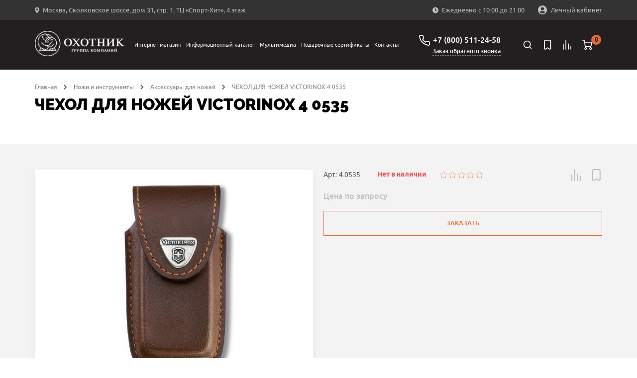

--- FILE ---
content_type: text/html; charset=UTF-8
request_url: https://ohotnik.com/product/chekhol_dlya_nozhey_victorinox_4_0535/
body_size: 30992
content:
<!DOCTYPE html>
<html lang="ru">

<head>
    <meta charset="UTF-8">
    <meta name="viewport" content="width=device-width, user-scalable=no, initial-scale=1.0, maximum-scale=1.0, minimum-scale=1.0">
    <meta http-equiv="X-UA-Compatible" content="ie=edge">
    <!-- calltouch -->
        <!-- calltouch -->
    <!-- Google Tag Manager -->
    <script data-skip-moving="true">
        (function(w, d, s, l, i) {
            w[l] = w[l] || [];
            w[l].push({
                'gtm.start': new Date().getTime(),
                event: 'gtm.js'
            });
            var f = d.getElementsByTagName(s)[0],
                j = d.createElement(s),
                dl = l != 'dataLayer' ? '&l=' + l : '';
            j.async = true;
            j.src =
                'https://www.googletagmanager.com/gtm.js?id=' + i + dl;
            f.parentNode.insertBefore(j, f);
        })(window, document, 'script', 'dataLayer', 'GTM-WNG3TGQ');
    </script>
        <!-- End Google Tag Manager -->
    <link href="http://fonts.googleapis.com/css?family=PT+Sans:regular,italic,bold,bolditalic"
        rel="stylesheet" type="text/css" />
    <meta http-equiv="Content-Type" content="text/html; charset=UTF-8" />
<meta name="description" content="ЧЕХОЛ ДЛЯ НОЖЕЙ VICTORINOX 4 0535 купить в интернет-магазине «Охотник» по цене 2&nbsp;000 руб. ✅ Актуальное наличие на сайте ohotnik.com. Более подробная информация по телефону: +7 (800) 511-24-58. Звоните!" />
<script data-skip-moving="true">(function(w, d, n) {var cl = "bx-core";var ht = d.documentElement;var htc = ht ? ht.className : undefined;if (htc === undefined || htc.indexOf(cl) !== -1){return;}var ua = n.userAgent;if (/(iPad;)|(iPhone;)/i.test(ua)){cl += " bx-ios";}else if (/Windows/i.test(ua)){cl += ' bx-win';}else if (/Macintosh/i.test(ua)){cl += " bx-mac";}else if (/Linux/i.test(ua) && !/Android/i.test(ua)){cl += " bx-linux";}else if (/Android/i.test(ua)){cl += " bx-android";}cl += (/(ipad|iphone|android|mobile|touch)/i.test(ua) ? " bx-touch" : " bx-no-touch");cl += w.devicePixelRatio && w.devicePixelRatio >= 2? " bx-retina": " bx-no-retina";if (/AppleWebKit/.test(ua)){cl += " bx-chrome";}else if (/Opera/.test(ua)){cl += " bx-opera";}else if (/Firefox/.test(ua)){cl += " bx-firefox";}ht.className = htc ? htc + " " + cl : cl;})(window, document, navigator);</script>


<link href="/bitrix/css/main/system.auth/flat/style.css?16547059475755" type="text/css"  rel="stylesheet" />
<link href="/bitrix/js/ui/design-tokens/dist/ui.design-tokens.css?172120454326358" type="text/css"  rel="stylesheet" />
<link href="/bitrix/js/ui/fonts/opensans/ui.font.opensans.css?16824203442555" type="text/css"  rel="stylesheet" />
<link href="/bitrix/js/main/popup/dist/main.popup.bundle.css?175852987931694" type="text/css"  rel="stylesheet" />
<link href="/bitrix/js/main/rating/main.rating.css?169054577435131" type="text/css"  rel="stylesheet" />
<link href="/local/templates/ohotnik/components/ohotnik/iblock.vote/stars/style.css?16799827441525" type="text/css"  rel="stylesheet" />
<link href="/local/templates/ohotnik/components/bitrix/catalog.comments/.default/style.css?16799827444569" type="text/css"  rel="stylesheet" />
<link href="/bitrix/panel/main/popup.css?168242038822696" type="text/css"  rel="stylesheet" />
<link href="/bitrix/components/bitrix/blog/templates/.default/style.css?168242040733777" type="text/css"  rel="stylesheet" />
<link href="/bitrix/components/bitrix/blog/templates/.default/themes/green/style.css?16547059461140" type="text/css"  rel="stylesheet" />
<link href="/bitrix/components/bitrix/rating.vote/templates/like_graphic/style.css?16547059452792" type="text/css"  rel="stylesheet" />
<link href="/local/templates/ohotnik/components/bitrix/catalog.comments/.default/themes/blue/style.css?167998274424" type="text/css"  rel="stylesheet" />
<link href="/local/templates/ohotnik/css/jquery.fancybox.min.css?167998274512795" type="text/css"  data-template-style="true"  rel="stylesheet" />
<link href="/local/templates/ohotnik/css/main.css?1753169779238614" type="text/css"  data-template-style="true"  rel="stylesheet" />
<link href="/local/templates/ohotnik/css/zakaz.css?167998274510098" type="text/css"  data-template-style="true"  rel="stylesheet" />
<link href="/local/templates/ohotnik/css/custom.css?175316942243319" type="text/css"  data-template-style="true"  rel="stylesheet" />
<link href="/local/templates/ohotnik/css/mobile.css?16799827452943" type="text/css"  data-template-style="true"  rel="stylesheet" />
<link href="/local/templates/ohotnik/css/personal.css?167998274513793" type="text/css"  data-template-style="true"  rel="stylesheet" />
<link href="/local/templates/ohotnik/css/my.css?16799827451121" type="text/css"  data-template-style="true"  rel="stylesheet" />
<link href="/local/templates/ohotnik/components/bitrix/breadcrumb/breadcrumbs/style.css?1679982744585" type="text/css"  data-template-style="true"  rel="stylesheet" />
<link href="/local/templates/ohotnik/components/bitrix/sale.basket.basket.line/popup1/style.css?17089623324401" type="text/css"  data-template-style="true"  rel="stylesheet" />
<link href="/local/templates/ohotnik/template_styles.css?1676234800302" type="text/css"  data-template-style="true"  rel="stylesheet" />




<script type="extension/settings" data-extension="currency.currency-core">{"region":"ru"}</script>



<meta property="og:url" content="https://ohotnik.com/product/chekhol_dlya_nozhey_victorinox_4_0535/"/>
<meta property="og:type" content="og:product"/>
<meta property="og:title" content="ЧЕХОЛ ДЛЯ НОЖЕЙ VICTORINOX 4 0535"/>
<meta property="og:image" content="https://ohotnik.com/upload/iblock/a34/sugm1439blipynpbdxzawyan0n54vs8s.jpeg"/>
<meta property="og:description" content="ЧЕХОЛ ДЛЯ НОЖЕЙ VICTORINOX 4 0535 купить в интернет-магазине «Охотник» по цене 2&nbsp;000 руб. ✅ Актуальное наличие на сайте ohotnik.com. Более подробная информация по телефону: +7 (800) 511-24-58. Звоните!"/>
<link rel="canonical" href="https://ohotnik.com/product/chekhol_dlya_nozhey_victorinox_4_0535/"/>
        
    <link rel="apple-touch-icon" sizes="180x180" href="/local/templates/ohotnik/images/favicon/apple-touch-icon.png">
    <link rel="icon" type="image/png" sizes="32x32" href="/local/templates/ohotnik/images/favicon/favicon-32x32.png">
    <link rel="icon" type="image/png" sizes="16x16" href="/local/templates/ohotnik/images/favicon/favicon-16x16.png">
    <link rel="manifest" href="/local/templates/ohotnik/images/favicon/site.webmanifest">
    <link rel="mask-icon" href="/local/templates/ohotnik/images/favicon/safari-pinned-tab.svg" color="#191919">
    <link rel="shortcut icon" href="/local/templates/ohotnik/images/favicon/favicon.ico">
    <meta name="msapplication-TileColor" content="#282727">
    <meta name="msapplication-config" content="/local/templates/ohotnik/images/favicon/browserconfig.xml">
    <meta name="theme-color" content="#eeeff1">
    
    <title>ЧЕХОЛ ДЛЯ НОЖЕЙ VICTORINOX 4 0535 купить в Москве по цене 2&nbsp;000 руб. в интернет-магазине «Охотник»</title>

    
    <meta name="google-site-verification" content="wvJ19CSTfW33rh3mzh3r6zbMV-Wqp-RqTvseh0qngEQ" />
    <!-- Yandex.Metrika counter -->
        <noscript>
        <div><img src="https://mc.yandex.ru/watch/39011030" style="position:absolute; left:-9999px;" alt="" /></div>
    </noscript>
    <!-- /Yandex.Metrika counter -->
    <!-- Google Tag Manager -->
        <!-- End Google Tag Manager -->
    <!-- Google Tag Manager -->
        <!-- End Google Tag Manager -->
</head>

<body class=" 
  ">
    <!-- Google Tag Manager (noscript) -->
    <noscript><iframe src="https://www.googletagmanager.com/ns.html?id=GTM-WNG3TGQ"
            height="0" width="0" style="display:none;visibility:hidden"></iframe></noscript>
    <!-- End Google Tag Manager (noscript) -->
    <div id="panel"></div>

    <header class="header">
        <input type="hidden" value="/product/chekhol_dlya_nozhey_victorinox_4_0535/" class="url_tec">
        <div class="header__mob-menu-cont">
            <div class="header__mob-menu-cont-header-wrapper">
                <div class="header__mob-menu-cont-header">
                    <a href="#" class="header__mob-menu-cont-close">&#8592;</a>
                    <div class="header__mob-menu-cont-name">КАТЕГОРИИ</div>
                </div>
            </div>
        </div>

        <div class="header__mob-filter-cont">
            <div class="header__mob-filter-cont-header-wrapper">
                <div class="header__mob-filter-cont-header">
                    <a href="#" class="header__mob-filter-cont-close">&#8592;</a>
                    <div data-page="" class="header__mob-filter-cont-name">ФИЛЬТРЫ</div>
                </div>
            </div>
        </div>

        <div class="header__top">
            <div class="container header__container-top">
                <div class="location header__location">
                    <svg class="location__icon" width="9" height="13">
                        <use xlink:href="/local/templates/ohotnik/img/sprite.svg#location-icon"></use>
                    </svg>
                    <noindex><a href="https://yandex.ru/maps/213/moscow/?ll=37.404316%2C55.705870&mode=whatshere&source=wizgeo&utm_medium=maps-desktop&utm_source=serp&whatshere%5Bpoint%5D=37.404419%2C55.705882&whatshere%5Bzoom%5D=18.32&z=18.32" target="_blank"><span>Москва, Сколковское шоссе, дом 31, стр. 1, ТЦ «Спорт-Хит», 4 этаж</span></a></noindex>                </div>

                <div class="work-time header__work-time">
                    <svg class="work-time__icon" width="12" height="13">
                        <use xlink:href="/local/templates/ohotnik/img/sprite.svg#clock-icon"></use>
                    </svg>
                    <span>
                        Ежедневно с 10:00 до 21:00                    </span>
                </div>
                <div class="account header__account">
                                            

                        <a class="descktop-lk-link auth" href="/personal/">
                            <svg class="account__icon" width="18" height="18">
                                <use xlink:href="/local/templates/ohotnik/img/sprite.svg#account-icon">
                            </svg>
                            <span>Личный кабинет</span>
                        </a>
                                    </div>

                            </div>
        </div>
        <div class="header__bottom">
            <div class="container header__container-bottom">
                                    <a class="logo header__logo" href="/">
                        <img class="logo__image" src="/local/templates/ohotnik/img/logo@1x.png" srcset="/local/templates/ohotnik/img/logo@2x.png 2x" alt="Группа компаний «Охотник»">                    </a>
                
                <div class="navbar-lk js-navbar-lk">
                    <div class="navbar-lk__header">
                        <a href="#" class="navbar-lk__header-close">&#8592;</a>
                        <div class="navbar-lk__header-name">Личный кабинет</div>
                    </div>
                                        <div class="navbar-lk__login-form-wrapper">
	
	<div class="navbar-lk__login-form-name">Вход в личный кабинет</div>

	<form name="form_auth" method="post" target="_top" action="/product/chekhol_dlya_nozhey_victorinox_4_0535/?ELEMENT_CODE=chekhol_dlya_nozhey_victorinox_4_0535&amp;%2F=" class="navbar-lk__login-form" autocomplete="off">
		<input id="navbar-lk-form-login" type="text" name="USER_LOGIN" maxlength="255" value="" placeholder="Логин или Email" class="navbar-lk__login-form-input"/>
		<input id="navbar-lk-form-pass" type="password" name="USER_PASSWORD" maxlength="255" autocomplete="off" placeholder="Пароль" class="navbar-lk__login-form-input"/>

		
					<div class="navbar-lk__login-form-cb-group">
				<input id="navbar-lk-remember-me" type="checkbox" id="USER_REMEMBER" name="USER_REMEMBER" value="Y" class="navbar-lk__login-form-cb"/>
				<label for="navbar-lk-remember-me" class="navbar-lk__login-form-cb-label">Запомнить меня</label>
			</div>
				
		<div class="navbar-lk__form-footer">
							<a rel="nofollow" href="/personal/?forgot_password=yes" class="navbar-lk__forgot-the-pass">Забыли свой пароль?</a>
			
			<input type="submit" class="navbar-lk__login-form-submit" name="AUTH_ACTION" value="ВОЙТИ" />

							<a href="/registr/" rel="nofollow" class="navbar-lk__register">
					Зарегистрироваться				</a>
					</div>

	</form>
</div>

                </div>
                <div class="navbar header__navbar js-navbar">
                    <div class="navbar__header">
                        <a href="#" class="navbar__header-close">←</a>
                    </div>
                    <div class="navbar__header-search-wrapper">
                        <div class="user-nav__item header-search navbar__header-search js-header-search">
                            <a class="user-nav__link" href="/search/" area-label="Поиск">
                                <svg class="user-nav__icon" width="24" height="24">
                                    <use xlink:href="/local/templates/ohotnik/img/sprite.svg#search-icon">
                                </svg>
                            </a>
                            <div class="navbar__header-search-text user-nav__link">Поиск</div>
                        </div>

                    </div>
                    	<nav class="top-nav navbar__nav">
        <ul class="top-nav__list">
					 <li class="top-nav__item">
        <!-- тут редачить -->
        <div class="top-nav__item-link-block">
          <a class="top-nav__link" href="/shop/">Интернет магазин</a>
                    <div class="top-nav__link-arrow-block">
            <span class="top-nav__link-arrow"></span>
          </div>
                  </div>
			 		                <div class="top-nav__dropdown dropdown">
                        <ul class="container dropdown__container">
	                        	                        	<li class="dropdown__item">
	                        												<a class="dropdown__link"  style="color: #219653" href="/shop/filter/promo-is-y/apply/">ТОВАРЫ СО СКИДКОЙ</a>
	                        		                                                                    </li>
                            	                        	<li class="dropdown__item">
	                        												<a class="dropdown__link"  href="/shop/gladkostvolnoe_oruzhie/">ГЛАДКОСТВОЛЬНОЕ ОРУЖИЕ</a>
	                        		                                    						                <ul class="dropdown__list">
					                        					                        	<li class="dropdown__list-item">
				                                    <a class="dropdown__list-link" href="/shop/gladkostvolnoe_oruzhie/poluavtomaty/">ПОЛУАВТОМАТЫ</a>
				                                </li>
				                            					                        	<li class="dropdown__list-item">
				                                    <a class="dropdown__list-link" href="/shop/gladkostvolnoe_oruzhie/vertikalki/">ВЕРТИКАЛКИ</a>
				                                </li>
				                            					                        	<li class="dropdown__list-item">
				                                    <a class="dropdown__list-link" href="/shop/gladkostvolnoe_oruzhie/gorizontalki/">ГОРИЗОНТАЛКИ</a>
				                                </li>
				                            					                        	<li class="dropdown__list-item">
				                                    <a class="dropdown__list-link" href="/shop/gladkostvolnoe_oruzhie/pompovoe_i_boltovoe_oruzhie/">ПОМПОВОЕ И БОЛТОВОЕ ОРУЖИЕ</a>
				                                </li>
				                            					                        	<li class="dropdown__list-item">
				                                    <a class="dropdown__list-link" href="/shop/gladkostvolnoe_oruzhie/bloki_stvolov/">БЛОКИ СТВОЛОВ</a>
				                                </li>
				                            					                        	<li class="dropdown__list-item">
				                                    <a class="dropdown__list-link" href="/shop/gladkostvolnoe_oruzhie/magaziny/">МАГАЗИНЫ</a>
				                                </li>
				                            					                        	<li class="dropdown__list-item">
				                                    <a class="dropdown__list-link" href="/shop/gladkostvolnoe_oruzhie/zapchasti_perazzi/">ЗАПЧАСТИ PERAZZI</a>
				                                </li>
				                            					                    </ul>
					                                                </li>
                            	                        	<li class="dropdown__item">
	                        												<a class="dropdown__link"  href="/shop/nareznoe_oruzhie/">НАРЕЗНОЕ ОРУЖИЕ</a>
	                        		                                    						                <ul class="dropdown__list">
					                        					                        	<li class="dropdown__list-item">
				                                    <a class="dropdown__list-link" href="/shop/nareznoe_oruzhie/karabiny/">КАРАБИНЫ</a>
				                                </li>
				                            					                        	<li class="dropdown__list-item">
				                                    <a class="dropdown__list-link" href="/shop/nareznoe_oruzhie/dopolnitelnye_stvoly_i_blanki/">ДОПОЛНИТЕЛЬНЫЕ СТВОЛЫ И БЛАНКИ</a>
				                                </li>
				                            					                        	<li class="dropdown__list-item">
				                                    <a class="dropdown__list-link" href="/shop/nareznoe_oruzhie/kombinirovannoe_oruzhie/">КОМБИНИРОВАННОЕ ОРУЖИЕ</a>
				                                </li>
				                            					                        	<li class="dropdown__list-item">
				                                    <a class="dropdown__list-link" href="/shop/nareznoe_oruzhie/shtutsery/">ШТУЦЕРЫ</a>
				                                </li>
				                            					                        	<li class="dropdown__list-item">
				                                    <a class="dropdown__list-link" href="/shop/nareznoe_oruzhie/magaziny_dlya_oruzhiya/">МАГАЗИНЫ ДЛЯ ОРУЖИЯ</a>
				                                </li>
				                            					                        	<li class="dropdown__list-item">
				                                    <a class="dropdown__list-link" href="/shop/nareznoe_oruzhie/priklady/">ПРИКЛАДЫ</a>
				                                </li>
				                            					                    </ul>
					                                                </li>
                            	                        	<li class="dropdown__item">
	                        												<a class="dropdown__link"  href="/shop/komissionnoe_oruzhie/">КОМИССИОННОЕ ОРУЖИЕ</a>
	                        		                                    						                <ul class="dropdown__list">
					                        					                        	<li class="dropdown__list-item">
				                                    <a class="dropdown__list-link" href="/shop/komissionnoe_oruzhie/komissionnoe_gladkostvolnoe_oruzhie/">КОМИССИОННОЕ ГЛАДКОСТВОЛЬНОЕ ОРУЖИЕ</a>
				                                </li>
				                            					                        	<li class="dropdown__list-item">
				                                    <a class="dropdown__list-link" href="/shop/komissionnoe_oruzhie/komissionnoe_nareznoe_oruzhie/">КОМИССИОННОЕ НАРЕЗНОЕ ОРУЖИЕ</a>
				                                </li>
				                            					                    </ul>
					                                                </li>
                            	                        	<li class="dropdown__item">
	                        												<a class="dropdown__link"  href="/shop/oruzhie_samooborony/">ОРУЖИЕ САМООБОРОНЫ</a>
	                        		                                    						                <ul class="dropdown__list">
					                        					                        	<li class="dropdown__list-item">
				                                    <a class="dropdown__list-link" href="/shop/oruzhie_samooborony/travmaticheskoe_oruzhie_ooop/">ТРАВМАТИЧЕСКОЕ ОРУЖИЕ (ОООП)</a>
				                                </li>
				                            					                        	<li class="dropdown__list-item">
				                                    <a class="dropdown__list-link" href="/shop/oruzhie_samooborony/signalnye_ustroystva/">СИГНАЛЬНЫЕ УСТРОЙСТВА</a>
				                                </li>
				                            					                        	<li class="dropdown__list-item">
				                                    <a class="dropdown__list-link" href="/shop/oruzhie_samooborony/kabury_i_aksessuary/">КАБУРЫ И АКСЕССУАРЫ</a>
				                                </li>
				                            					                    </ul>
					                                                </li>
                            	                        	<li class="dropdown__item">
	                        												<a class="dropdown__link"  href="/shop/patrony/">ПАТРОНЫ</a>
	                        		                                    						                <ul class="dropdown__list">
					                        					                        	<li class="dropdown__list-item">
				                                    <a class="dropdown__list-link" href="/shop/patrony/gladkostvolnye_patrony/">ГЛАДКОСТВОЛЬНЫЕ ПАТРОНЫ</a>
				                                </li>
				                            					                        	<li class="dropdown__list-item">
				                                    <a class="dropdown__list-link" href="/shop/patrony/nareznye_patrony/">НАРЕЗНЫЕ ПАТРОНЫ</a>
				                                </li>
				                            					                        	<li class="dropdown__list-item">
				                                    <a class="dropdown__list-link" href="/shop/patrony/komplektuyushchie_dlya_nareznykh_patronov/">КОМПЛЕКТУЮЩИЕ ДЛЯ НАРЕЗНЫХ ПАТРОНОВ</a>
				                                </li>
				                            					                        	<li class="dropdown__list-item">
				                                    <a class="dropdown__list-link" href="/shop/patrony/travmaticheskie_patrony/">ТРАВМАТИЧЕСКИЕ ПАТРОНЫ</a>
				                                </li>
				                            					                    </ul>
					                                                </li>
                            	                        	<li class="dropdown__item">
	                        												<a class="dropdown__link"  href="/shop/pnevmatika/">ПНЕВМАТИКА</a>
	                        		                                    						                <ul class="dropdown__list">
					                        					                        	<li class="dropdown__list-item">
				                                    <a class="dropdown__list-link" href="/shop/pnevmatika/aksessuary_k_pnevmatike/">АКСЕССУАРЫ К ПНЕВМАТИКЕ</a>
				                                </li>
				                            					                        	<li class="dropdown__list-item">
				                                    <a class="dropdown__list-link" href="/shop/pnevmatika/vintovki/">ВИНТОВКИ</a>
				                                </li>
				                            					                        	<li class="dropdown__list-item">
				                                    <a class="dropdown__list-link" href="/shop/pnevmatika/pistolety/">ПИСТОЛЕТЫ</a>
				                                </li>
				                            					                        	<li class="dropdown__list-item">
				                                    <a class="dropdown__list-link" href="/shop/pnevmatika/pulki/">ПУЛЬКИ</a>
				                                </li>
				                            					                    </ul>
					                                                </li>
                            	                        	<li class="dropdown__item">
	                        												<a class="dropdown__link"  href="/shop/sistemy_khraneniya_i_transportirovki/">СИСТЕМЫ ХРАНЕНИЯ И ТРАНСПОРТИРОВКИ</a>
	                        		                                    						                <ul class="dropdown__list">
					                        					                        	<li class="dropdown__list-item">
				                                    <a class="dropdown__list-link" href="/shop/sistemy_khraneniya_i_transportirovki/chekhly_dlya_oruzhiya/">ЧЕХЛЫ ДЛЯ ОРУЖИЯ</a>
				                                </li>
				                            					                        	<li class="dropdown__list-item">
				                                    <a class="dropdown__list-link" href="/shop/sistemy_khraneniya_i_transportirovki/kofry_i_keysy/">КОФРЫ И КЕЙСЫ</a>
				                                </li>
				                            					                        	<li class="dropdown__list-item">
				                                    <a class="dropdown__list-link" href="/shop/sistemy_khraneniya_i_transportirovki/seyfy/">СЕЙФЫ</a>
				                                </li>
				                            					                        	<li class="dropdown__list-item">
				                                    <a class="dropdown__list-link" href="/shop/sistemy_khraneniya_i_transportirovki/aksessuary_dlya_seyfov/">АКСЕССУАРЫ ДЛЯ СЕЙФОВ</a>
				                                </li>
				                            					                        	<li class="dropdown__list-item">
				                                    <a class="dropdown__list-link" href="/shop/sistemy_khraneniya_i_transportirovki/korobki_dlya_patronov/">КОРОБКИ ДЛЯ ПАТРОНОВ</a>
				                                </li>
				                            					                    </ul>
					                                                </li>
                            	                        	<li class="dropdown__item">
	                        												<a class="dropdown__link"  href="/shop/pritsely_dlya_oruzhiya/">ПРИЦЕЛЫ ДЛЯ ОРУЖИЯ</a>
	                        		                                    						                <ul class="dropdown__list">
					                        					                        	<li class="dropdown__list-item">
				                                    <a class="dropdown__list-link" href="/shop/pritsely_dlya_oruzhiya/dnevnye_pritsely/">ДНЕВНЫЕ ПРИЦЕЛЫ</a>
				                                </li>
				                            					                        	<li class="dropdown__list-item">
				                                    <a class="dropdown__list-link" href="/shop/pritsely_dlya_oruzhiya/nochnye_pritsely/">НОЧНЫЕ ПРИЦЕЛЫ</a>
				                                </li>
				                            					                        	<li class="dropdown__list-item">
				                                    <a class="dropdown__list-link" href="/shop/pritsely_dlya_oruzhiya/teplovizionnye_pritsely/">ТЕПЛОВИЗИОННЫЕ ПРИЦЕЛЫ</a>
				                                </li>
				                            					                        	<li class="dropdown__list-item">
				                                    <a class="dropdown__list-link" href="/shop/pritsely_dlya_oruzhiya/kollimatornye_pritsely/">КОЛЛИМАТОРНЫЕ ПРИЦЕЛЫ</a>
				                                </li>
				                            					                        	<li class="dropdown__list-item">
				                                    <a class="dropdown__list-link" href="/shop/pritsely_dlya_oruzhiya/aksessuary_k_pritselam/">АКСЕССУАРЫ К ПРИЦЕЛАМ</a>
				                                </li>
				                            					                    </ul>
					                                                </li>
                            	                        	<li class="dropdown__item">
	                        												<a class="dropdown__link"  href="/shop/kronshteyny/">КРОНШТЕЙНЫ</a>
	                        		                                    						                <ul class="dropdown__list">
					                        					                        	<li class="dropdown__list-item">
				                                    <a class="dropdown__list-link" href="/shop/kronshteyny/kronshteyny_dlya_dnevnykh_pritselov/">КРОНШТЕЙНЫ ДЛЯ ДНЕВНЫХ ПРИЦЕЛОВ</a>
				                                </li>
				                            					                        	<li class="dropdown__list-item">
				                                    <a class="dropdown__list-link" href="/shop/kronshteyny/kronshteyny_dlya_nochnykh_pritselov_i_teplovizorov/">КРОНШТЕЙНЫ ДЛЯ НОЧНЫХ ПРИЦЕЛОВ И ТЕПЛОВИЗОРОВ</a>
				                                </li>
				                            					                        	<li class="dropdown__list-item">
				                                    <a class="dropdown__list-link" href="/shop/kronshteyny/kronshteyny_dlya_kollimatorov/">КРОНШТЕЙНЫ ДЛЯ КОЛЛИМАТОРОВ</a>
				                                </li>
				                            					                        	<li class="dropdown__list-item">
				                                    <a class="dropdown__list-link" href="/shop/kronshteyny/zapchasti_k_kronshteynam/">ЗАПЧАСТИ К КРОНШТЕЙНАМ</a>
				                                </li>
				                            					                    </ul>
					                                                </li>
                            	                        	<li class="dropdown__item">
	                        												<a class="dropdown__link"  href="/shop/optika_i_pribory_nablyudeniya/">ОПТИКА И ПРИБОРЫ НАБЛЮДЕНИЯ</a>
	                        		                                    						                <ul class="dropdown__list">
					                        					                        	<li class="dropdown__list-item">
				                                    <a class="dropdown__list-link" href="/shop/optika_i_pribory_nablyudeniya/dnevnye_binokli_i_monokulyary/">ДНЕВНЫЕ БИНОКЛИ И МОНОКУЛЯРЫ</a>
				                                </li>
				                            					                        	<li class="dropdown__list-item">
				                                    <a class="dropdown__list-link" href="/shop/optika_i_pribory_nablyudeniya/dalnomery/">ДАЛЬНОМЕРЫ</a>
				                                </li>
				                            					                        	<li class="dropdown__list-item">
				                                    <a class="dropdown__list-link" href="/shop/optika_i_pribory_nablyudeniya/zritelnye_truby/">ЗРИТЕЛЬНЫЕ ТРУБЫ</a>
				                                </li>
				                            					                        	<li class="dropdown__list-item">
				                                    <a class="dropdown__list-link" href="/shop/optika_i_pribory_nablyudeniya/aksessuary_k_optike/">АКСЕССУАРЫ К ОПТИКЕ</a>
				                                </li>
				                            					                        	<li class="dropdown__list-item">
				                                    <a class="dropdown__list-link" href="/shop/optika_i_pribory_nablyudeniya/nochnye_opticheskie_pribory/">НОЧНЫЕ ОПТИЧЕСКИЕ ПРИБОРЫ</a>
				                                </li>
				                            					                        	<li class="dropdown__list-item">
				                                    <a class="dropdown__list-link" href="/shop/optika_i_pribory_nablyudeniya/teplovizionnye_pribory/">ТЕПЛОВИЗИОННЫЕ ПРИБОРЫ</a>
				                                </li>
				                            					                    </ul>
					                                                </li>
                            	                        	<li class="dropdown__item">
	                        												<a class="dropdown__link"  href="/shop/snaryazhenie_dlya_oruzhiya/">СНАРЯЖЕНИЕ ДЛЯ ОРУЖИЯ</a>
	                        		                                    						                <ul class="dropdown__list">
					                        					                        	<li class="dropdown__list-item">
				                                    <a class="dropdown__list-link" href="/shop/snaryazhenie_dlya_oruzhiya/remni_dlya_oruzhiya/">РЕМНИ ДЛЯ ОРУЖИЯ</a>
				                                </li>
				                            					                        	<li class="dropdown__list-item">
				                                    <a class="dropdown__list-link" href="/shop/snaryazhenie_dlya_oruzhiya/grebni_i_zatylniki/">ГРЕБНИ И ЗАТЫЛЬНИКИ</a>
				                                </li>
				                            					                        	<li class="dropdown__list-item">
				                                    <a class="dropdown__list-link" href="/shop/snaryazhenie_dlya_oruzhiya/aksessuary_dlya_oruzhiya/">АКСЕССУАРЫ ДЛЯ ОРУЖИЯ</a>
				                                </li>
				                            					                        	<li class="dropdown__list-item">
				                                    <a class="dropdown__list-link" href="/shop/snaryazhenie_dlya_oruzhiya/dulnie_nasadki/">ДУЛЬНЫЕ НАСАДКИ</a>
				                                </li>
				                            					                        	<li class="dropdown__list-item">
				                                    <a class="dropdown__list-link" href="/shop/snaryazhenie_dlya_oruzhiya/chistka_i_ukhod_za_oruzhiem/">ЧИСТКА И УХОД ЗА ОРУЖИЕМ</a>
				                                </li>
				                            					                        	<li class="dropdown__list-item">
				                                    <a class="dropdown__list-link" href="/shop/snaryazhenie_dlya_oruzhiya/pristrelka_oruzhiya/">ПРИСТРЕЛКА ОРУЖИЯ</a>
				                                </li>
				                            					                        	<li class="dropdown__list-item">
				                                    <a class="dropdown__list-link" href="/shop/snaryazhenie_dlya_oruzhiya/maskirovka_oruzhiya/">МАСКИРОВКА ОРУЖИЯ</a>
				                                </li>
				                            					                        	<li class="dropdown__list-item">
				                                    <a class="dropdown__list-link" href="/shop/snaryazhenie_dlya_oruzhiya/antabki_i_soshki/">АНТАБКИ И СОШКИ</a>
				                                </li>
				                            					                        	<li class="dropdown__list-item">
				                                    <a class="dropdown__list-link" href="/shop/snaryazhenie_dlya_oruzhiya/tseliki_i_mushki/">ЦЕЛИКИ И МУШКИ</a>
				                                </li>
				                            					                    </ul>
					                                                </li>
                            	                        	<li class="dropdown__item">
	                        												<a class="dropdown__link"  href="/shop/snaryazhenie_dlya_okhoty/">СНАРЯЖЕНИЕ ДЛЯ ОХОТЫ</a>
	                        		                                    						                <ul class="dropdown__list">
					                        					                        	<li class="dropdown__list-item">
				                                    <a class="dropdown__list-link" href="/shop/snaryazhenie_dlya_okhoty/ryukzaki_i_sumki/">РЮКЗАКИ И СУМКИ</a>
				                                </li>
				                            					                        	<li class="dropdown__list-item">
				                                    <a class="dropdown__list-link" href="/shop/snaryazhenie_dlya_okhoty/patrontashi_i_podsumki/">ПАТРОНТАШИ И ПОДСУМКИ</a>
				                                </li>
				                            					                        	<li class="dropdown__list-item">
				                                    <a class="dropdown__list-link" href="/shop/snaryazhenie_dlya_okhoty/manki_i_primanki/">МАНКИ И ПРИМАНКИ</a>
				                                </li>
				                            					                        	<li class="dropdown__list-item">
				                                    <a class="dropdown__list-link" href="/shop/snaryazhenie_dlya_okhoty/termosy_i_posuda/">ТЕРМОСЫ И ПОСУДА</a>
				                                </li>
				                            					                        	<li class="dropdown__list-item">
				                                    <a class="dropdown__list-link" href="/shop/snaryazhenie_dlya_okhoty/stulya/">СТУЛЬЯ</a>
				                                </li>
				                            					                        	<li class="dropdown__list-item">
				                                    <a class="dropdown__list-link" href="/shop/snaryazhenie_dlya_okhoty/naushniki_i_ochki/">НАУШНИКИ И ОЧКИ</a>
				                                </li>
				                            					                        	<li class="dropdown__list-item">
				                                    <a class="dropdown__list-link" href="/shop/snaryazhenie_dlya_okhoty/skradki_i_labazy/">СКРАДКИ И ЛАБАЗЫ</a>
				                                </li>
				                            					                    </ul>
					                                                </li>
                            	                        	<li class="dropdown__item">
	                        												<a class="dropdown__link"  href="/shop/fonari_i_elektronnye_pribory/">ФОНАРИ И ЭЛЕКТРОННЫЕ ПРИБОРЫ</a>
	                        		                                    						                <ul class="dropdown__list">
					                        					                        	<li class="dropdown__list-item">
				                                    <a class="dropdown__list-link" href="/shop/fonari_i_elektronnye_pribory/fonari/">ФОНАРИ</a>
				                                </li>
				                            					                        	<li class="dropdown__list-item">
				                                    <a class="dropdown__list-link" href="/shop/fonari_i_elektronnye_pribory/krepleniya_dlya_fonarey/">КРЕПЛЕНИЯ ДЛЯ ФОНАРЕЙ</a>
				                                </li>
				                            					                        	<li class="dropdown__list-item">
				                                    <a class="dropdown__list-link" href="/shop/fonari_i_elektronnye_pribory/pitanie_i_zu/">ПИТАНИЕ И ЗУ</a>
				                                </li>
				                            					                        	<li class="dropdown__list-item">
				                                    <a class="dropdown__list-link" href="/shop/fonari_i_elektronnye_pribory/fotolovushki/">ФОТОЛОВУШКИ</a>
				                                </li>
				                            					                    </ul>
					                                                </li>
                            	                        	<li class="dropdown__item">
	                        												<a class="dropdown__link"  href="/shop/nozhi_i_instrumenty/">НОЖИ И ИНСТРУМЕНТЫ</a>
	                        		                                    						                <ul class="dropdown__list">
					                        					                        	<li class="dropdown__list-item">
				                                    <a class="dropdown__list-link" href="/shop/nozhi_i_instrumenty/zatochka/">ЗАТОЧКА</a>
				                                </li>
				                            					                        	<li class="dropdown__list-item">
				                                    <a class="dropdown__list-link" href="/shop/nozhi_i_instrumenty/multituly/">МУЛЬТИТУЛЫ</a>
				                                </li>
				                            					                        	<li class="dropdown__list-item">
				                                    <a class="dropdown__list-link" href="/shop/nozhi_i_instrumenty/nozhi_topory/">НОЖИ, ТОПОРЫ</a>
				                                </li>
				                            					                        	<li class="dropdown__list-item">
				                                    <a class="dropdown__list-link" href="/shop/nozhi_i_instrumenty/skladnye_nozhi/">СКЛАДНЫЕ НОЖИ</a>
				                                </li>
				                            					                        	<li class="dropdown__list-item">
				                                    <a class="dropdown__list-link" href="/shop/nozhi_i_instrumenty/aksessuary_dlya_nozhey/">АКСЕССУАРЫ ДЛЯ НОЖЕЙ</a>
				                                </li>
				                            					                    </ul>
					                                                </li>
                            	                        	<li class="dropdown__item">
	                        												<a class="dropdown__link"  href="/shop/turisticheskoe_snaryazhenie/">ТУРИСТИЧЕСКОЕ СНАРЯЖЕНИЕ</a>
	                        		                                    						                <ul class="dropdown__list">
					                        					                        	<li class="dropdown__list-item">
				                                    <a class="dropdown__list-link" href="/shop/turisticheskoe_snaryazhenie/palatki_i_tenty/">ПАЛАТКИ И ТЕНТЫ</a>
				                                </li>
				                            					                        	<li class="dropdown__list-item">
				                                    <a class="dropdown__list-link" href="/shop/turisticheskoe_snaryazhenie/snaryazhenie/">СНАРЯЖЕНИЕ</a>
				                                </li>
				                            					                        	<li class="dropdown__list-item">
				                                    <a class="dropdown__list-link" href="/shop/turisticheskoe_snaryazhenie/spalnye_meshki_i_kovriki/">СПАЛЬНЫЕ МЕШКИ И КОВРИКИ</a>
				                                </li>
				                            					                        	<li class="dropdown__list-item">
				                                    <a class="dropdown__list-link" href="/shop/turisticheskoe_snaryazhenie/sredstva_ot_nasekomykh/">СРЕДСТВА ОТ НАСЕКОМЫХ</a>
				                                </li>
				                            					                    </ul>
					                                                </li>
                            	                        	<li class="dropdown__item">
	                        												<a class="dropdown__link"  href="/shop/odezhda_dlya_okhoty/">ОДЕЖДА ДЛЯ ОХОТЫ</a>
	                        		                                    						                <ul class="dropdown__list">
					                        					                        	<li class="dropdown__list-item">
				                                    <a class="dropdown__list-link" href="/shop/odezhda_dlya_okhoty/bryuki_kombinezony_shorty/">БРЮКИ, КОМБИНЕЗОНЫ, ШОРТЫ</a>
				                                </li>
				                            					                        	<li class="dropdown__list-item">
				                                    <a class="dropdown__list-link" href="/shop/odezhda_dlya_okhoty/golovnye_ubory/">ГОЛОВНЫЕ УБОРЫ</a>
				                                </li>
				                            					                        	<li class="dropdown__list-item">
				                                    <a class="dropdown__list-link" href="/shop/odezhda_dlya_okhoty/kurtki_kostyumy_dozhdeviki/">КУРТКИ, КОСТЮМЫ, ДОЖДЕВИКИ</a>
				                                </li>
				                            					                        	<li class="dropdown__list-item">
				                                    <a class="dropdown__list-link" href="/shop/odezhda_dlya_okhoty/perchatki_varezhki/">ПЕРЧАТКИ, ВАРЕЖКИ</a>
				                                </li>
				                            					                        	<li class="dropdown__list-item">
				                                    <a class="dropdown__list-link" href="/shop/odezhda_dlya_okhoty/rubashki_futbolki/">РУБАШКИ, ФУТБОЛКИ</a>
				                                </li>
				                            					                        	<li class="dropdown__list-item">
				                                    <a class="dropdown__list-link" href="/shop/odezhda_dlya_okhoty/termobelye_noski/">ТЕРМОБЕЛЬЁ, НОСКИ</a>
				                                </li>
				                            					                        	<li class="dropdown__list-item">
				                                    <a class="dropdown__list-link" href="/shop/odezhda_dlya_okhoty/tolstovki_svitera_zhilety/">ТОЛСТОВКИ, СВИТЕРА, ЖИЛЕТЫ</a>
				                                </li>
				                            					                        	<li class="dropdown__list-item">
				                                    <a class="dropdown__list-link" href="/shop/odezhda_dlya_okhoty/aksessuary_dlya_okhoty/">АКСЕССУАРЫ ДЛЯ ОХОТЫ</a>
				                                </li>
				                            					                    </ul>
					                                                </li>
                            	                        	<li class="dropdown__item">
	                        												<a class="dropdown__link"  href="/shop/obuv_dlya_okhoty/">ОБУВЬ ДЛЯ ОХОТЫ</a>
	                        		                                    						                <ul class="dropdown__list">
					                        					                        	<li class="dropdown__list-item">
				                                    <a class="dropdown__list-link" href="/shop/obuv_dlya_okhoty/aksessuary_dlya_obuvi/">АКСЕССУАРЫ ДЛЯ ОБУВИ</a>
				                                </li>
				                            					                        	<li class="dropdown__list-item">
				                                    <a class="dropdown__list-link" href="/shop/obuv_dlya_okhoty/botinki/">БОТИНКИ</a>
				                                </li>
				                            					                        	<li class="dropdown__list-item">
				                                    <a class="dropdown__list-link" href="/shop/obuv_dlya_okhoty/getry/">ГЕТРЫ</a>
				                                </li>
				                            					                        	<li class="dropdown__list-item">
				                                    <a class="dropdown__list-link" href="/shop/obuv_dlya_okhoty/sapogi/">САПОГИ</a>
				                                </li>
				                            					                        	<li class="dropdown__list-item">
				                                    <a class="dropdown__list-link" href="/shop/obuv_dlya_okhoty/bolotniki_i_brodni/">БОЛОТНИКИ И БРОДНИ</a>
				                                </li>
				                            					                    </ul>
					                                                </li>
                            	                        	<li class="dropdown__item">
	                        												<a class="dropdown__link"  href="/shop/podarki_i_suveniry/">ПОДАРКИ И СУВЕНИРЫ</a>
	                        		                                    						                <ul class="dropdown__list">
					                        					                        	<li class="dropdown__list-item">
				                                    <a class="dropdown__list-link" href="/shop/podarki_i_suveniry/antikvariat/">АНТИКВАРИАТ</a>
				                                </li>
				                            					                        	<li class="dropdown__list-item">
				                                    <a class="dropdown__list-link" href="/shop/podarki_i_suveniry/predmety_interera/">ПРЕДМЕТЫ ИНТЕРЬЕРА</a>
				                                </li>
				                            					                        	<li class="dropdown__list-item">
				                                    <a class="dropdown__list-link" href="/shop/podarki_i_suveniry/posuda/">ПОСУДА</a>
				                                </li>
				                            					                        	<li class="dropdown__list-item">
				                                    <a class="dropdown__list-link" href="/shop/podarki_i_suveniry/kartiny/">КАРТИНЫ</a>
				                                </li>
				                            					                        	<li class="dropdown__list-item">
				                                    <a class="dropdown__list-link" href="/shop/podarki_i_suveniry/medalony_dlya_trofeev/">МЕДАЛЬОНЫ ДЛЯ ТРОФЕЕВ</a>
				                                </li>
				                            					                        	<li class="dropdown__list-item">
				                                    <a class="dropdown__list-link" href="/shop/podarki_i_suveniry/makety_oruzhiya_patronov/">МАКЕТЫ ОРУЖИЯ, ПАТРОНОВ</a>
				                                </li>
				                            					                        	<li class="dropdown__list-item">
				                                    <a class="dropdown__list-link" href="/shop/podarki_i_suveniry/breloki/">БРЕЛОКИ</a>
				                                </li>
				                            					                        	<li class="dropdown__list-item">
				                                    <a class="dropdown__list-link" href="/shop/podarki_i_suveniry/knigi/">КНИГИ</a>
				                                </li>
				                            					                        	<li class="dropdown__list-item">
				                                    <a class="dropdown__list-link" href="/shop/podarki_i_suveniry/raznoe/">РАЗНОЕ</a>
				                                </li>
				                            					                        	<li class="dropdown__list-item">
				                                    <a class="dropdown__list-link" href="/shop/podarki_i_suveniry/portmone_chekhly/">ПОРТМОНЕ, ЧЕХЛЫ</a>
				                                </li>
				                            					                    </ul>
					                                                </li>
                            	                        	<li class="dropdown__item">
	                        												<a class="dropdown__link"  href="/shop/gift-certificate/">ПОДАРОЧНЫЕ СЕРТИФИКАТЫ И КАРТЫ</a>
	                        		                                                                    </li>
                            	                    </ul>
	                </div>
                			 </li>
					 <li class="top-nav__item">
        <!-- тут редачить -->
        <div class="top-nav__item-link-block">
          <a class="top-nav__link" href="/information_catalog/">Информационный каталог</a>
                    <div class="top-nav__link-arrow-block">
            <span class="top-nav__link-arrow"></span>
          </div>
                  </div>
			 		                <div class="top-nav__dropdown dropdown">
                        <ul class="container dropdown__container">
	                        	                        	<li class="dropdown__item">
	                        												<a class="dropdown__link"  href="/information_catalog/information-about-products/">Информация о товарах</a>
	                        		                                                                    </li>
                            	                        	<li class="dropdown__item">
	                        												<a class="dropdown__link"  href="/information_catalog/exclusive-guns-gifts/">Exclusive guns &amp; gifts</a>
	                        		                                                                    </li>
                            	                        	<li class="dropdown__item">
	                        												<a class="dropdown__link"  href="/information_catalog/service_center/">Сервисный центр</a>
	                        		                                                                    </li>
                            	                        	<li class="dropdown__item">
	                        												<a class="dropdown__link"  href="/information_catalog/instructions/">Инструкции</a>
	                        		                                                                    </li>
                            	                        	<li class="dropdown__item">
	                        												<a class="dropdown__link"  href="/information_catalog/directories/">Брошюры и каталоги</a>
	                        		                                                                    </li>
                            	                        	<li class="dropdown__item">
	                        												<a class="dropdown__link"  href="/information_catalog/our-authors/">Наши авторы</a>
	                        		                                                                    </li>
                            	                        	<li class="dropdown__item">
	                        												<a class="dropdown__link"  href="/information_catalog/dokumenty/">Документы</a>
	                        		                                                                    </li>
                            	                        	<li class="dropdown__item">
	                        												<a class="dropdown__link"  href="/information_catalog/brands/">Бренды</a>
	                        		                                                                    </li>
                            	                    </ul>
	                </div>
                			 </li>
					 <li class="top-nav__item">
        <!-- тут редачить -->
        <div class="top-nav__item-link-block">
          <a class="top-nav__link" href="/multimedia/">Мультимедиа</a>
                    <div class="top-nav__link-arrow-block">
            <span class="top-nav__link-arrow"></span>
          </div>
                  </div>
			 		                <div class="top-nav__dropdown dropdown">
                        <ul class="container dropdown__container">
	                        	                        	<li class="dropdown__item">
	                        												<a class="dropdown__link"  href="/multimedia/articles-in-the-media/">Статьи в СМИ</a>
	                        		                                                                    </li>
                            	                        	<li class="dropdown__item">
	                        												<a class="dropdown__link"  href="/multimedia/books/">Мнение эксперта</a>
	                        		                                                                    </li>
                            	                        	<li class="dropdown__item">
	                        												<a class="dropdown__link"  href="/multimedia/on-the-pages-of-the-classics/">На страницах классики</a>
	                        		                                                                    </li>
                            	                    </ul>
	                </div>
                			 </li>
					 <li class="top-nav__item">
        <!-- тут редачить -->
        <div class="top-nav__item-link-block">
          <a class="top-nav__link" href="/shop/gift-certificate/">Подарочные сертификаты</a>
                  </div>
			 				 </li>
					 <li class="top-nav__item">
        <!-- тут редачить -->
        <div class="top-nav__item-link-block">
          <a class="top-nav__link" href="/about/shops/">Контакты</a>
                  </div>
			 				 </li>
				</ul>
    </nav>
                </div>
                <div class="callback navbar__callback">
                    <div class="navbar__callback-line"></div>
                    <div class="callback__wrap">
                        <div class="navbar__phones-open-link">
                            <a class="callback__phone" href="tel:+78005112458">
    <svg class="callback__icon" width="24" height="24">
        <use xlink:href="/local/templates/ohotnik/img/sprite.svg#phone-icon"></use>
    </svg>
    <span>+7 (800) 511-24-58</span>
</a>                        </div>
                        <button class="callback__button" type="button" data-toggle="modal" data-target="#callback-modal" data-modal-ajax="/local/ajax/web_form.php?WEB_FORM_ID=1">Заказ обратного звонка</button>
                                                    <!-- <a href="#" class="navbar__phones-open-btn"></a> -->
                                            </div>

                    <a class="header-search-btn" href="/search/" area-label="Поиск">
                        <svg class="user-nav__icon" width="24" height="24">
                            <use xlink:href="/local/templates/ohotnik/img/sprite.svg#search-icon">
                        </svg>
                    </a>

                    <a href="#" class="navbar__user-login auth">
                        <svg class="navbar__lk-user-icon" width="18" height="18">
                            <use xlink:href="/local/templates/ohotnik/img/sprite.svg#account-icon">
                        </svg>
                    </a>
                </div>

                                    <div class="navbar__phones">
                        <div class="navbar__phones-bg"></div>
                        <ul class="navbar__phone-list">
                            <li class="navbar__phone-item">
                                <div class="navbar__phone-item-name">Общий телефон
    <!-- <span>для всех магазинов</span> -->
</div>
<div class="navbar__phone-item-adr">Бесплатный по России!</div>
<a class="navbar__phone-item-phone" href="tel:+78005112458">+7 (800) 511-24-58</a>
<div class="navbar__phone-item-work-time">Ежедневно с 10:00 до 21:00</div>                            </li>
                                                            <li class="navbar__phone-item">
                                                                            <div class="navbar__phone-item-name">Магазин «Охотник на Сколковском»</div>
                                    
                                                                                                                        <div class="navbar__phone-item-adr">
                                                <noindex><a href="https://yandex.ru/maps/org/sportkhit/240187602905/?ll=37.404384%2C55.706015&mode=search&sll=37.488233%2C55.839759&sspn=0.015407%2C0.005126&text=%D0%B3.%20%D0%9C%D0%BE%D1%81%D0%BA%D0%B2%D0%B0%2C%20%D0%A1%D0%BA%D0%BE%D0%BB%D0%BA%D0%BE%D0%B2%D1%81%D0%BA%D0%BE%D0%B5%20%D1%88%D0%BE%D1%81%D1%81%D0%B5%2C%20%D0%B4.%2031%2C%20%D0%A2%D0%92%D0%9A%20%22%D0%A1%D0%BF%D0%BE%D1%80%D1%82-%D0%A5%D0%B8%D1%82%22%2C%204%20%D1%8D%D1%82%D0%B0%D0%B6&z=17" target="_blank">Москва, Сколковское шоссе, д. 31, ТВК "Спорт-Хит", 4 этаж</a></noindex>
                                            </div>
                                                                            
                                                                                <a class="navbar__phone-item-phone" href="tel:+7 (495) 937-63-47">+7 (495) 937-63-47</a>
                                                                                <a class="navbar__phone-item-phone" href="tel:+7 (495) 937-63-48">+7 (495) 937-63-48</a>
                                                                                                                <div class="navbar__phone-item-work-time">Ежедневно с 10:00 до 21:00</div>
                                                                    </li>
                                                            <li class="navbar__phone-item">
                                                                            <div class="navbar__phone-item-name">Интернет-магазин</div>
                                    
                                                                                                                        <div class="navbar__phone-item-adr">
                                                <noindex><a href="/shop/" target="_blank">ohotnik.com/shop/</a></noindex>
                                            </div>
                                                                            
                                                                                <a class="navbar__phone-item-phone" href="tel:+7 (495) 785-33-54">+7 (495) 785-33-54</a>
                                                                                <a class="navbar__phone-item-phone" href="tel:+7 (977) 654-13-18 ">+7 (977) 654-13-18 </a>
                                                                                                                <div class="navbar__phone-item-work-time">Ежедневно с 10:00 до 18:00</div>
                                                                    </li>
                                                            <li class="navbar__phone-item">
                                                                            <div class="navbar__phone-item-name">Выкуп и приём на комиссию оружия</div>
                                    
                                                                                                                        <div class="navbar__phone-item-adr">Москва, Сколковское шоссе, д. 31, ТВК "Спорт-Хит", 4 этаж.</div>
                                                                            
                                                                                <a class="navbar__phone-item-phone" href="tel:+7 (495) 937-63-48">+7 (495) 937-63-48</a>
                                                                                <a class="navbar__phone-item-phone" href="tel:+7 (977) 654-13-18">+7 (977) 654-13-18</a>
                                                                                                                <div class="navbar__phone-item-work-time">Будние дни с 11:00 до 17:00</div>
                                                                    </li>
                                                        <li class="navbar__phone-item">
                                <!-- <a href="#" class="navbar__phone-callback">Заказ обратного звонка</a> -->
                                <button class="navbar__phone-callback callback__button" type="button" data-toggle="modal" data-target="#callback-modal" data-modal-ajax="/local/ajax/web_form.php?WEB_FORM_ID=1">Заказ обратного звонка</button>
                            </li>

                        </ul>
                    </div>
                

                <div class="user-lk-menu">

                </div>
                <div class="user-nav header__user-nav">
                    <div class="user-nav__item header-search js-header-search">
                        <a class="user-nav__link" href="/search/" area-label="Поиск">
                            <svg class="user-nav__icon" width="24" height="24">
                                <use xlink:href="/local/templates/ohotnik/img/sprite.svg#search-icon">
                            </svg>
                        </a>
                        <div class="header-search__overlay"></div>
                        <form class="header-search__form search-form js-search" action="/search/" method="get">
                            <label class="search-form__field">
                                <svg class="search-form__icon d-none d-lg-block" width="24" height="24">
                                    <use xlink:href="/local/templates/ohotnik/img/sprite.svg#search-icon">
                                </svg>
                                <input class="search-form__input" type="text" name="q" autocomplete="off" placeholder="Введите название товара...">
                            </label>
                            <button class="search-form__submit" type="submit" aria-label="Искать">
                                <svg class="search-form__submit-icon" width="34" height="16">
                                    <use xlink:href="/local/templates/ohotnik/img/sprite.svg#forward-icon">
                                </svg>
                            </button>
                            <button class="header-search__close" type="button" aria-label="Закрыть"></button>
                        </form>
                    </div>
                    <div class="user-nav__item">
                        <a class="user-nav__link user-nav__link-favorite" href="/favorite/" area-label="Избранное">
                                                        <svg class="user-nav__icon" width="24" height="24">
                                <use xlink:href="/local/templates/ohotnik/img/sprite.svg#favorite-icon">
                            </svg>
                        </a>
                    </div>
                    <div class="user-nav__item">
                        <a class="user-nav__link user-nav__link-compare" href="/shop/compare/" area-label="Сравнение">
                                                        <svg class="user-nav__icon" width="24" height="24">
                                <use xlink:href="/local/templates/ohotnik/img/sprite.svg#compare-icon">
                            </svg>
                        </a>
                    </div>
                    <div class="user-nav__item user-nav__item_has-goods cart js-cart" id="bx_basketFKauiI"><!--'start_frame_cache_bx_basketFKauiI'-->
<span area-label="Корзина" class="user-nav__link">
    <span class="user-nav__goods-count">0</span>
    <svg width="24" height="24" class="user-nav__icon">
        <use xlink:href="/local/templates/ohotnik/img/sprite.svg#cart-icon"></use>
    </svg>
</span>
<div class="cart__preview">
    <div class="cart__list">
                    <div class="cart__item">
                <div class="cart__text-empty">Корзина пуста</div>
            </div>
            </div>

    <div class="cart__footer">
        <div class="cart__total">
            <span class="cart__total-text">Сумма заказа:</span>
            <span class="cart__total-price">0 руб.</span>
        </div>

        <div class="cart__buy">
            <a href="/personal/order/" class="button cart__btn">Оформить заказ</a>
        </div>
    </div>
</div>
<!--'end_frame_cache_bx_basketFKauiI'--></div>
                </div>
                <button class="navbar-toggle header__toggle js-navbar-toggle" type="button" aria-label="Открыть меню">
                    <span class="navbar-toggle__line"></span>
                    <span class="navbar-toggle__line"></span>
                    <span class="navbar-toggle__line"></span>
                </button>
            </div>
            <div class="mobile-phone"></div>
        </div>
    </header>
    <main class="content">
                    <div class="container">
                <div class="breadcrumbs"><a class="breadcrumbs__item" href="/">Главная</a><span class="breadcrumbs__separate"></span><a class="breadcrumbs__item" href="/shop/nozhi_i_instrumenty/">Ножи и инструменты</a><span class="breadcrumbs__separate"></span><a class="breadcrumbs__item" href="/shop/nozhi_i_instrumenty/aksessuary_dlya_nozhey/">Аксессуары для ножей</a><span class="breadcrumbs__separate"></span><span class="breadcrumbs__item breadcrumbs__item_current">ЧЕХОЛ ДЛЯ НОЖЕЙ VICTORINOX 4 0535</span></div>                                    <h1 class="page-title">
                        <span>ЧЕХОЛ ДЛЯ НОЖЕЙ VICTORINOX 4 0535</span> </br>
                    </h1>

                            </div>
            <div class="container mobile-menu-control mobile-menu-control--hidden">
                <div class="mobile-menu-control__item mobile-menu-control__item--catalog">
                    <a href="#" class="mobile-menu-control__item-link">КАТЕГОРИИ</a>
                </div>
                <div class="mobile-menu-control__item mobile-menu-control__item--filter ">
                    <a href="#" class="mobile-menu-control__item-link">ФИЛЬТРЫ</a>
                </div>

            </div>

        
        
<div itemscope itemtype="http://schema.org/Product" data-templ="elem-v1" class="bx-catalog-element" id="bx_117848907_790010">
	<meta itemprop="name" content="ЧЕХОЛ ДЛЯ НОЖЕЙ VICTORINOX 4 0535" />
	<div class="product-detail js-block-product">
		<div class="product-detail__section product-detail__section_main section section_margin section_margin_large section_padding">
			<div class="container">
				<div class="product-detail__wrap row">
					<div class="product-detail__mobile-info col-12"></div>
					<div class="product-detail__column col-12 col-lg-6">
						<div class="gallery product-detail__gallery js-gallery">
							<div class="product-detail__pictures">
																<div class="product-detail__brand">
									
																	</div>

								
								<div class="gallery__carousel owl-carousel owl-theme">
																																								<a itemprop="image" class="gallery__picture" href="/upload/iblock/b35/78k8khnp6pn2taqqxcha4zt1sxzde8g8.jpeg">
												<img class="gallery__image inline" src="/upload/iblock/b35/78k8khnp6pn2taqqxcha4zt1sxzde8g8.jpeg" alt="ЧЕХОЛ ДЛЯ НОЖЕЙ VICTORINOX 4 0535- фото № 1">
											</a>
																					<a  class="gallery__picture" href="/upload/iblock/56f/a7j4sdl34izdn1g033asho4ooo3p99t8.jpeg">
												<img class="gallery__image inline" src="/upload/iblock/56f/a7j4sdl34izdn1g033asho4ooo3p99t8.jpeg" alt="ЧЕХОЛ ДЛЯ НОЖЕЙ VICTORINOX 4 0535- фото № 2">
											</a>
																					<a  class="gallery__picture" href="/upload/iblock/3d8/67hup1917rn6zy6t9xqel5icrjchymb2.jpeg">
												<img class="gallery__image inline" src="/upload/iblock/3d8/67hup1917rn6zy6t9xqel5icrjchymb2.jpeg" alt="ЧЕХОЛ ДЛЯ НОЖЕЙ VICTORINOX 4 0535- фото № 3">
											</a>
																											</div>
							</div>
							<div class="gallery__nav">
								<div class="gallery__nav-arrows"></div>
								<div class="gallery__nav-carousel owl-carousel owl-theme">
																														<div class="gallery__nav-picture">
												<img class="gallery__nav-image inline" src="/upload/iblock/b35/78k8khnp6pn2taqqxcha4zt1sxzde8g8.jpeg" srcset="/upload/iblock/b35/78k8khnp6pn2taqqxcha4zt1sxzde8g8.jpeg" alt="">
											</div>
																					<div class="gallery__nav-picture">
												<img class="gallery__nav-image inline" src="/upload/iblock/56f/a7j4sdl34izdn1g033asho4ooo3p99t8.jpeg" srcset="/upload/iblock/56f/a7j4sdl34izdn1g033asho4ooo3p99t8.jpeg" alt="">
											</div>
																					<div class="gallery__nav-picture">
												<img class="gallery__nav-image inline" src="/upload/iblock/3d8/67hup1917rn6zy6t9xqel5icrjchymb2.jpeg" srcset="/upload/iblock/3d8/67hup1917rn6zy6t9xqel5icrjchymb2.jpeg" alt="">
											</div>
																											</div>
							</div>
						</div>
					</div>
					<div class="product-detail__column product-detail__column_right col-12 col-lg-6">
						<div class="product-detail__top">
							<div class="product-detail__number">
																	Арт.: 4.0535															</div>
							<div class="availability  product-detail__availability">
																	<span id="bx_117848907_790010_not_avail"> Нет в&nbsp;наличии </span>
															</div>
							<div class="rating product-detail__rating bx_item_detail_rating">
	<div class="bx_item_rating">
		<div class="bx_stars_container ">
			<div id="bx_vo_36_790010_AvSMas_stars" class="bx_stars_bg"></div>
			<div id="bx_vo_36_790010_AvSMas_progr" class="bx_stars_progress"></div>
		</div>
	</div>
</div>
<span style="display: none;" id="bx_vo_36_790010_AvSMas_rating" class="bx_stars_rating_votes">(0)</span>
														<div class="product-detail__action">
								<a class="product__action-button " href="#" role="button" aria-label="Добавить в сравнение" data-add2compare="790010">
									<svg class="product__icon" width="24" height="24">
										<use xlink:href="/local/templates/ohotnik/img/sprite.svg#compare-icon"></use>
									</svg>
								</a>
								<a class="product__action-button " href="#" role="button" aria-label="Добавить в избранное" data-add2favourites="790010">
									<svg class="product__icon" width="24" height="24">
										<use xlink:href="/local/templates/ohotnik/img/sprite.svg#favorite-icon"></use>
									</svg>
								</a>
							</div>
						</div>
						<div itemscope itemtype="http://schema.org/Offer" itemprop="offers" class="product-detail__info">
													<div class="store-detail">
														</div>

						<div class="product-detail__purchase purchase-block-js">
															<div class="product-detail__quantity-wrap" style="display: none;" data-entity="quantity-block">
									<div class="product-detail__caption">Количество:</div>
									<div class="quantity">
										<button class="quantity__button change-qnt-js" type="button" aria-label="Меньше" data-sign="-">-</button>
										<input class="quantity__field" name="quantity" type="number" value="1" min="1" data-max="0">
										<button class="quantity__button change-qnt-js" type="button" aria-label="Больше" data-sign="+">+</button>
									</div>
								</div>
							
							<div class="product-detail__price-wrap">
																	<div style="font-size: 1rem" class="product__caption">Цена по запросу</div>
															</div>

							
							<div class="product-detail__buttons">
																	<a class="button button_outline product__button order-item js-order-product" href="#" data-toggle="modal" data-target="#preorder-modal" data-modal-ajax="/local/ajax/web_form.php?WEB_FORM_ID=2&PRODUCT_ID=790010">Заказать</a>
									<a class="button button_outline product__button recommend-items js-order-product hidden" href="#" data-toggle="modal" data-target="#recommendations-modal" data-modal-ajax="/local/ajax/web_form.php?WEB_FORM_ID=5&PRODUCT_ID=790010">Получить рекоммендации</a> 							</div>
						</div>
												</div>
					</div>
				</div>
			</div>
		</div>
	</div>
	<div class="container">
		<section class="product-detail__section section section_margin section_margin_xlarge">
			<div class="tabs product-detail__tabs">
				<div class="tabs__nav">
					<button class="tab tab_active" type="button" data-target="#product-props">Характеристики товара</button>
					<button class="tab " type="button" data-target="#product-description">Описание товара</button>
					<button class="tab" type="button" data-target="#product-reviews">Отзывы о товаре</button>
					<button class="tab" type="button" data-target="#product-information">Доставка</button>
					<button class="tab" type="button" data-target="#product-payment">Способы оплаты</button>
									</div>
			</div>
			<div class="tabs-content product-detail__tabs-content">
				<div class="tabs-content__block tabs-content__block--mobile-active tabs-content__block_active" id="product-props">
					<div class="row">
						<div class="col-12 col-lg-8 offset-lg-1">
															<div class="tabs-content__title h2">Характеристики</div>
								<div class="tabs-content__content">
									<table class="props props_big product-detail__props">
										<caption class="props__caption">Характеристики</caption>
																						<tr class="props__item">
													<td class="props__name">
														<span>ПРОИЗВОДИТЕЛЬ:</span>
													</td>
													<td class="props__value">
																													<b>Victorinox</b>
																											</td>
												</tr>
																						<tr class="props__item">
													<td class="props__name">
														<span>Артикул:</span>
													</td>
													<td class="props__value">
																													<b>4.0535</b>
																											</td>
												</tr>
																													</table>
								</div>
													</div>
					</div>
				</div>
				<div class="tabs-content__block " id="product-description">
					<div class="row">
						<div class="col-12 col-lg-8 offset-lg-1">
							<meta itemprop="description" content="ЧЕХОЛ ДЛЯ НОЖЕЙ VICTORINOX 4 0535 купить в интернет-магазине «Охотник» по цене 2&nbsp;000 руб. ✅ Актуальное наличие на сайте ohotnik.com. Более подробная информация по телефону: +7 (800) 511-24-58. Звоните!" />
							<div class="tabs-content__title h2">Описание товара</div>
							<div class="tabs-content__content">
															</div>
						</div>
					</div>
				</div>
				<div class="tabs-content__block" id="product-reviews">
					<div class="row">
						<div class="col-12 col-lg-8 offset-lg-1">
							<div class="tabs-content__title h2">Отзывы о товаре</div>
							<div class="tabs-content__content">
								<div id="soc_comments_div_790010" class="bx_soc_comments_div bx_important bx_blue"><div id="soc_comments_790010" class="bx-catalog-tab-section-container" style="width: 500px;">
	<ul class="bx-catalog-tab-list" style="left: 0;"><li id="soc_comments_790010BLOG"><span>Комментарии</span></li></ul>
	<div class="bx-catalog-tab-body-container">
		<div class="bx-catalog-tab-container"><div id="soc_comments_790010BLOG_cont" class="tab-off"><div id="bx-cat-soc-comments-blg_790010">Загрузка комментариев...</div></div></div>
	</div>
</div>
</div>
							</div>
						</div>
					</div>
				</div>

				<div class="tabs-content__block" id="product-information">
					<div class="row">
						<div class="col-12">
							<div class="tabs-content__title h2">Доставка</div>
							<div class="tabs-content__content">
																	<table cellspacing="0" cellpadding="0" class="table stripes delivery_options">
	<tbody>
		<tr>
			<td>
				ВИДЫ ДОСТАВКИ
			</td>
			<td>
				СТОИМОСТЬ ДОСТАВКИ
			</td>
			<td>
				ВАРИАНТЫ ОПЛАТЫ ЗАКАЗА ПРИ ДАННОМ СПОСОБЕ ДОСТАВКИ
			</td>
		</tr>
		<tr>
			<td>
				<b>Самовывоз из <a href="/about/shops/">наших магазинов</a></b>
			</td>
			<td>
				Бесплатно
			</td>
			<td>
				Банковской картой на&nbsp;сайте<br>
				Банковской картой или наличными курьеру
			</td>
		</tr>
		<tr>
			<td>
				<b>Доставка курьером по&nbsp;Москве в&nbsp;пределах МКАД</b>
				<br /><br />
				При стоимости заказа до 20&nbsp;000 рублей
				<br />
				При стоимости заказа свыше 20&nbsp;000 рублей<br>
			</td>
			<td>
				<br /><br />400 рублей<br>
				Бесплатно<br>
			</td>
			<td>
				<br /><br />
				Банковской картой на&nbsp;сайте
				<br />Банковской картой или наличными курьеру
			</td>
		</tr>
		<tr>
			<td>
				<b>Доставка курьерской службой СДЕК</b>
				<br />
				<br />
				При стоимости заказа до 20&nbsp;000 рублей
				<br />
				При стоимости заказа свыше 20&nbsp;000 рублей
			</td>
			<td>
				<br /><br />
				По тарифу СДЕК
				<br />
				Бесплатно
			</td>
			<td>
				<br /><br />
				Банковской картой на&nbsp;сайте <br>
				Банковской картой или наличными при получении заказа
			</td>
		</tr>
	</tbody>
</table>
<style>
	.delivery_options {
		border-collapse: collapse;
		width: 100%;
	}

	.delivery_options td {
		padding: 10px;
	}

	.delivery_options tr:nth-child(odd) {
		background-color: #f0f0f0;
	}
</style>

<span style="color: red";>УСЛУГИ ЭКВАРИНГА ПРЕДОСТАВЛЯЕТ ПАО СБЕРБАНК<br /><br />
		
СТОИМОСТЬ ДОСТАВКИ КРУПНОГАБАРИТНЫХ ГРУЗОВ РАСЧИТЫВАЕТСЯ ИНДИВИДУАЛЬНО.</span>
															</div>
						</div>
					</div>
				</div>

				<div class="tabs-content__block" id="product-payment">
					<div class="row">
						<div class="col-12 col-lg-8 offset-lg-1">
							<div class="tabs-content__title h2">Способы оплаты</div>
							<div class="tabs-content__content">
																	<span class="fw-bold">Оплата нелицензионных товаров</span>
<div class="h3">Способы оплаты:</div>

<div>
<p>Оплата на сайте возможна только с помощью банковской карты (сервис оплаты, размещенный на сайте, предоставлен ПАО СБЕРБАНК).</p>
<br>
<p>Оплата при получении, вне зависимости от способа доставки (курьер, самовывоз, пункт выдачи), возможна как банковской картой, так и наличными. </p>
<br>
<p>Если Вы хотите оплатить со своего расчетного счета или расчетного счета юридического лица, напишите в комментарии к заказу, что Вам необходим счет.</p>
<br>

<p>Настоящий сайт поддерживает 256-битное шифрование. Конфиденциальность сообщаемой персональной информации обеспечивается ПАО СБЕРБАНК. Введённая информация не будет предоставлена третьим лицам за исключением случаев, предусмотренных законодательством РФ. Проведение платежей по банковским картам осуществляется в строгом соответствии с требованиями платёжных систем МИР, Visa Int., MasterCard.</p>
</div>															</div>
						</div>
					</div>
				</div>

							</div>
		</section>

			</div>

				
																			


<div class="container">
	<section class="products section section_margin section_margin_xlarge">
				
    
    
    
            <div class="section-head section-head_margin">
            <div class="section-head__title h2">Другие товары</div>
            <span class="section-head__line"></span>
            <a class="section-head__link link-bordered" href="/shop/nozhi_i_instrumenty/aksessuary_dlya_nozhey/">Посмотреть все</a>
        </div>
            
    
    <div id="catalog_wrap">
                    <div class="products__wrap row">
                <div class="owl-custom owl-carousel owl-theme js-recomend-rand">
                    
    <div id="bx_3255098535_755556" class="products__column col-12  js-block-product">
        <article class="product column">
            <div class="product__top">
                                    <div class="product__article">Арт.: КОСТЬ</div>
                
                                    <div class="availability availability_available product__availability">Товар в&nbsp;наличии</div>
                                <div class="rating product-detail__rating bx_item_detail_rating">
	<div class="bx_item_rating">
		<div class="bx_stars_container color">
			<div id="bx_vo_36_755556_CCH4jB_stars" class="bx_stars_bg"></div>
			<div id="bx_vo_36_755556_CCH4jB_progr" class="bx_stars_progress"></div>
		</div>
	</div>
</div>
<span style="display: none;" id="bx_vo_36_755556_CCH4jB_rating" class="bx_stars_rating_votes">(0)</span>

                <div class="product__action">
                    <a class="product__action-button " href="#" role="button" aria-label="Добавить в сравнение" data-add2compare="755556">
                        <svg class="product__icon" width="24" height="24">
                            <use xlink:href="/local/templates/ohotnik/img/sprite.svg#compare-icon"></use>
                        </svg>
                    </a>
                    <a class="product__action-button " href="#" role="button" aria-label="Добавить в избранное" data-add2favourites="755556">
                        <svg class="product__icon" width="24" height="24">
                            <use xlink:href="/local/templates/ohotnik/img/sprite.svg#favorite-icon"></use>
                        </svg>
                    </a>
                </div>
            </div>
                            <div class="product__bottom">
                                <div class="product__picture-wrap">
                                        <a class="product__picture" href="/product/podstavka_air_kost_rezba_bolshaya/">
                        <img class="product__image" src="/upload/resize_cache/iblock/a3e/800_450_1/w2yd8grwkc0c4z45nwxriri14j5d4ubx.jpeg" alt="ПОДСТАВКА АИР КОСТЬ РЕЗЬБА БОЛЬШАЯ">
                    </a>
                </div>


                <div class="product__info product__info_gray">
                    <div class="row">
                        <div class="col-12 ">
                            <a class="product__title" href="/product/podstavka_air_kost_rezba_bolshaya/">ПОДСТАВКА АИР КОСТЬ РЕЗЬБА БОЛЬШАЯ</a>
                        </div>
                        <div class="col-12 ">

                                                            <table class="props props_on-gray product__props">
                                                                                <tr class="props__item">
                                                <td class="props__name">
                                                    <span>ПРОИЗВОДИТЕЛЬ:</span>
                                                </td>
                                                <td class="props__value">
                                                                                                            <span>АИР</span>
                                                                                                    </td>
                                            </tr>
                                                                    </table>
                                                    </div>

                        <div class="col-12 ">
                                                        <div class="product__purchase purchase-block-js">
                                                                    <div class="product__quantity-wrap">
                                        <div class="product__caption">Количество:</div>
                                        <div class="quantity">
                                            <button class="quantity__button change-qnt-js" type="button" aria-label="Меньше" data-sign="-">-</button>
                                            <input class="quantity__field" name="quantity" type="number" value="1" min="1" data-max="1">
                                            <button class="quantity__button change-qnt-js" type="button" aria-label="Больше" data-sign="+">+</button>
                                        </div>
                                    </div>
                                
                                
                                <div class="product__price-wrap">
                                                                            <div class="product__caption">Цена:</div>
                                        <div>
                                                                                                                                        <span class="product__price">7 500.00 <span class="replace_rub">руб.</span></span>
                                                                                                                                        <!-- <span class="product__price">7500 <span class="replace_rub">руб.</span></span> -->
                                        </div>
                                                                    </div>
                                

                                <div class="product__buttons">
                                                                                                                        <a class="button product__button"
                                                href="/product/podstavka_air_kost_rezba_bolshaya/"
                                                role="button"
                                                data-add2basket="
                                               755556"
                                                                                                data-offer="Y">В корзину</a>

                                            <a class="button button_outline product__button" href="/product/podstavka_air_kost_rezba_bolshaya/" role="button" data-toggle="modal" data-target="#buy1click-modal" data-modal-ajax="/local/ajax/buy1click.php?ID=755556">Купить в 1 клик</a>
                                                                                                            </div>
                            </div>
                        </div>
                    </div>
                </div>
                                </div>
                    </article>
    </div>


    <div id="bx_1527614749_790012" class="products__column col-12  js-block-product">
        <article class="product column">
            <div class="product__top">
                                    <div class="product__article">Арт.: 4.0524.3</div>
                
                                    <div class="availability availability_available product__availability">Товар в&nbsp;наличии</div>
                                <div class="rating product-detail__rating bx_item_detail_rating">
	<div class="bx_item_rating">
		<div class="bx_stars_container color">
			<div id="bx_vo_36_790012_rzCjvM_stars" class="bx_stars_bg"></div>
			<div id="bx_vo_36_790012_rzCjvM_progr" class="bx_stars_progress"></div>
		</div>
	</div>
</div>
<span style="display: none;" id="bx_vo_36_790012_rzCjvM_rating" class="bx_stars_rating_votes">(0)</span>

                <div class="product__action">
                    <a class="product__action-button " href="#" role="button" aria-label="Добавить в сравнение" data-add2compare="790012">
                        <svg class="product__icon" width="24" height="24">
                            <use xlink:href="/local/templates/ohotnik/img/sprite.svg#compare-icon"></use>
                        </svg>
                    </a>
                    <a class="product__action-button " href="#" role="button" aria-label="Добавить в избранное" data-add2favourites="790012">
                        <svg class="product__icon" width="24" height="24">
                            <use xlink:href="/local/templates/ohotnik/img/sprite.svg#favorite-icon"></use>
                        </svg>
                    </a>
                </div>
            </div>
                            <div class="product__bottom">
                                <div class="product__picture-wrap">
                                        <a class="product__picture" href="/product/chekhol_dlya_nozhey_victorinox_4_0524_3/">
                        <img class="product__image" src="/upload/resize_cache/iblock/c67/800_450_1/18sp4kitaxx63fs6ygohgd0hf8p2atby.jpeg" alt="ЧЕХОЛ ДЛЯ НОЖЕЙ VICTORINOX 4 0524 3">
                    </a>
                </div>


                <div class="product__info product__info_gray">
                    <div class="row">
                        <div class="col-12 ">
                            <a class="product__title" href="/product/chekhol_dlya_nozhey_victorinox_4_0524_3/">ЧЕХОЛ ДЛЯ НОЖЕЙ VICTORINOX 4 0524 3</a>
                        </div>
                        <div class="col-12 ">

                                                            <table class="props props_on-gray product__props">
                                                                                <tr class="props__item">
                                                <td class="props__name">
                                                    <span>ПРОИЗВОДИТЕЛЬ:</span>
                                                </td>
                                                <td class="props__value">
                                                                                                            <span>Victorinox</span>
                                                                                                    </td>
                                            </tr>
                                                                    </table>
                                                    </div>

                        <div class="col-12 ">
                                                        <div class="product__purchase purchase-block-js">
                                                                    <div class="product__quantity-wrap">
                                        <div class="product__caption">Количество:</div>
                                        <div class="quantity">
                                            <button class="quantity__button change-qnt-js" type="button" aria-label="Меньше" data-sign="-">-</button>
                                            <input class="quantity__field" name="quantity" type="number" value="1" min="1" data-max="1">
                                            <button class="quantity__button change-qnt-js" type="button" aria-label="Больше" data-sign="+">+</button>
                                        </div>
                                    </div>
                                
                                
                                <div class="product__price-wrap">
                                                                            <div class="product__caption">Цена:</div>
                                        <div>
                                                                                                                                        <span class="product__price">1 750.00 <span class="replace_rub">руб.</span></span>
                                                                                                                                        <!-- <span class="product__price">1750 <span class="replace_rub">руб.</span></span> -->
                                        </div>
                                                                    </div>
                                

                                <div class="product__buttons">
                                                                                                                        <a class="button product__button"
                                                href="/product/chekhol_dlya_nozhey_victorinox_4_0524_3/"
                                                role="button"
                                                data-add2basket="
                                               790012"
                                                                                                data-offer="Y">В корзину</a>

                                            <a class="button button_outline product__button" href="/product/chekhol_dlya_nozhey_victorinox_4_0524_3/" role="button" data-toggle="modal" data-target="#buy1click-modal" data-modal-ajax="/local/ajax/buy1click.php?ID=790012">Купить в 1 клик</a>
                                                                                                            </div>
                            </div>
                        </div>
                    </div>
                </div>
                                </div>
                    </article>
    </div>

                </div>
            </div>
        
<div class="pagin">
        </div>
    </div>

	</section>
</div>



	<div class="container">
		<section class="sertificates section section_margin section_margin_xlarge">
			<div class="section-head section-head_margin">
				<div class="section-head__title h2">Сертификаты</div>
				<span class="section-head__line"></span>
				<a class="section-head__link link-bordered" href="/about/diplomas-and-certificates/">Посмотреть все</a>
			</div>	
			<div class="sertificates__wrap owl-carousel owl-theme js-sertificates-carousel">
														<div class="sertificates__item" id="bx_651765591_770054">
						<div class="sertificates__picture">
							<a href="/upload/iblock/359/359bab530cd6b95f6d328fdaca13de41.jpg" data-fancybox="sert" class="fancybox">
									<img class="sertificates__image"  src="/upload/iblock/359/359bab530cd6b95f6d328fdaca13de41.jpg" srcset="/upload/iblock/359/359bab530cd6b95f6d328fdaca13de41.jpg" alt="Merkel sertifikat">
							</a>
						</div>
					</div>
														<div class="sertificates__item" id="bx_651765591_770055">
						<div class="sertificates__picture">
							<a href="/upload/iblock/623/6237a36ed21d080c31c03acb2493300c.jpg" data-fancybox="sert" class="fancybox">
									<img class="sertificates__image"  src="/upload/iblock/623/6237a36ed21d080c31c03acb2493300c.jpg" srcset="/upload/iblock/623/6237a36ed21d080c31c03acb2493300c.jpg" alt="Heym sertifikat">
							</a>
						</div>
					</div>
														<div class="sertificates__item" id="bx_651765591_770049">
						<div class="sertificates__picture">
							<a href="/upload/iblock/ee9/ee9905d3bbc7ba93fd5ab3cd4acce38d.jpg" data-fancybox="sert" class="fancybox">
									<img class="sertificates__image"  src="/upload/iblock/ee9/ee9905d3bbc7ba93fd5ab3cd4acce38d.jpg" srcset="/upload/iblock/ee9/ee9905d3bbc7ba93fd5ab3cd4acce38d.jpg" alt="Leupold nagrada 2007">
							</a>
						</div>
					</div>
														<div class="sertificates__item" id="bx_651765591_770053">
						<div class="sertificates__picture">
							<a href="/upload/iblock/c8b/c8bd2ce3e004d8dc542ec6f0de7d2f89.jpg" data-fancybox="sert" class="fancybox">
									<img class="sertificates__image"  src="/upload/iblock/c8b/c8bd2ce3e004d8dc542ec6f0de7d2f89.jpg" srcset="/upload/iblock/c8b/c8bd2ce3e004d8dc542ec6f0de7d2f89.jpg" alt="Deerhunter sertifikat 2004">
							</a>
						</div>
					</div>
														<div class="sertificates__item" id="bx_651765591_770036">
						<div class="sertificates__picture">
							<a href="/upload/iblock/6cb/6cbf46b64d2b5a2affe2e1a7b62ebb81.jpg" data-fancybox="sert" class="fancybox">
									<img class="sertificates__image"  src="/upload/iblock/6cb/6cbf46b64d2b5a2affe2e1a7b62ebb81.jpg" srcset="/upload/iblock/6cb/6cbf46b64d2b5a2affe2e1a7b62ebb81.jpg" alt="Anschutz sertifikat">
							</a>
						</div>
					</div>
														<div class="sertificates__item" id="bx_651765591_770039">
						<div class="sertificates__picture">
							<a href="/upload/iblock/0c1/0c1ebc1b30f1e7335cf83644ddb3f0f6.jpg" data-fancybox="sert" class="fancybox">
									<img class="sertificates__image"  src="/upload/iblock/0c1/0c1ebc1b30f1e7335cf83644ddb3f0f6.jpg" srcset="/upload/iblock/0c1/0c1ebc1b30f1e7335cf83644ddb3f0f6.jpg" alt="MAK sertifikat">
							</a>
						</div>
					</div>
														<div class="sertificates__item" id="bx_651765591_770038">
						<div class="sertificates__picture">
							<a href="/upload/iblock/b5d/b5dc7ef467b97463c1bafd9216c2072f.jpg" data-fancybox="sert" class="fancybox">
									<img class="sertificates__image"  src="/upload/iblock/b5d/b5dc7ef467b97463c1bafd9216c2072f.jpg" srcset="/upload/iblock/b5d/b5dc7ef467b97463c1bafd9216c2072f.jpg" alt="Bosis sertifikat">
							</a>
						</div>
					</div>
														<div class="sertificates__item" id="bx_651765591_770052">
						<div class="sertificates__picture">
							<a href="/upload/iblock/ee8/ee8a7b1db01ab31fe996f242e15ca3f2.jpg" data-fancybox="sert" class="fancybox">
									<img class="sertificates__image"  src="/upload/iblock/ee8/ee8a7b1db01ab31fe996f242e15ca3f2.jpg" srcset="/upload/iblock/ee8/ee8a7b1db01ab31fe996f242e15ca3f2.jpg" alt="Deerhunter sertifikat 2002">
							</a>
						</div>
					</div>
														<div class="sertificates__item" id="bx_651765591_770051">
						<div class="sertificates__picture">
							<a href="/upload/iblock/233/2337ece3fb7d999c77769003accf2869.jpg" data-fancybox="sert" class="fancybox">
									<img class="sertificates__image"  src="/upload/iblock/233/2337ece3fb7d999c77769003accf2869.jpg" srcset="/upload/iblock/233/2337ece3fb7d999c77769003accf2869.jpg" alt="Leupold nagrada 2008">
							</a>
						</div>
					</div>
														<div class="sertificates__item" id="bx_651765591_770050">
						<div class="sertificates__picture">
							<a href="/upload/iblock/fc5/fc565320de0ad770dbd9a14e0d2626f7.jpg" data-fancybox="sert" class="fancybox">
									<img class="sertificates__image"  src="/upload/iblock/fc5/fc565320de0ad770dbd9a14e0d2626f7.jpg" srcset="/upload/iblock/fc5/fc565320de0ad770dbd9a14e0d2626f7.jpg" alt="Leupold nagrada 2009">
							</a>
						</div>
					</div>
														<div class="sertificates__item" id="bx_651765591_770037">
						<div class="sertificates__picture">
							<a href="/upload/iblock/09b/09b9e08eeebb33d3c7eaf670fe8b7bad.jpg" data-fancybox="sert" class="fancybox">
									<img class="sertificates__image"  src="/upload/iblock/09b/09b9e08eeebb33d3c7eaf670fe8b7bad.jpg" srcset="/upload/iblock/09b/09b9e08eeebb33d3c7eaf670fe8b7bad.jpg" alt="Благодарность ФСБ 2003">
							</a>
						</div>
					</div>
														<div class="sertificates__item" id="bx_651765591_770040">
						<div class="sertificates__picture">
							<a href="/upload/iblock/233/233d5ccc88b86b943e49ede0a336f99e.jpg" data-fancybox="sert" class="fancybox">
									<img class="sertificates__image"  src="/upload/iblock/233/233d5ccc88b86b943e49ede0a336f99e.jpg" srcset="/upload/iblock/233/233d5ccc88b86b943e49ede0a336f99e.jpg" alt="Благодарность МВД 2006">
							</a>
						</div>
					</div>
														<div class="sertificates__item" id="bx_651765591_770035">
						<div class="sertificates__picture">
							<a href="/upload/iblock/d16/d16c61bea9bbab6a70f9777b20c03075.jpg" data-fancybox="sert" class="fancybox">
									<img class="sertificates__image"  src="/upload/iblock/d16/d16c61bea9bbab6a70f9777b20c03075.jpg" srcset="/upload/iblock/d16/d16c61bea9bbab6a70f9777b20c03075.jpg" alt="Благодарность ФСБ 2004">
							</a>
						</div>
					</div>
														<div class="sertificates__item" id="bx_651765591_770045">
						<div class="sertificates__picture">
							<a href="/upload/iblock/fd1/fd17fb9a1d799a3185d35d9023a79fa0.jpg" data-fancybox="sert" class="fancybox">
									<img class="sertificates__image"  src="/upload/iblock/fd1/fd17fb9a1d799a3185d35d9023a79fa0.jpg" srcset="/upload/iblock/fd1/fd17fb9a1d799a3185d35d9023a79fa0.jpg" alt="Благодарность СпортингКлуб">
							</a>
						</div>
					</div>
														<div class="sertificates__item" id="bx_651765591_770048">
						<div class="sertificates__picture">
							<a href="/upload/iblock/dfe/dfe320f3314615e36e7ec7c539084333.jpg" data-fancybox="sert" class="fancybox">
									<img class="sertificates__image"  src="/upload/iblock/dfe/dfe320f3314615e36e7ec7c539084333.jpg" srcset="/upload/iblock/dfe/dfe320f3314615e36e7ec7c539084333.jpg" alt="Благотворительный сертификат">
							</a>
						</div>
					</div>
														<div class="sertificates__item" id="bx_651765591_770046">
						<div class="sertificates__picture">
							<a href="/upload/iblock/f73/f73ecc8855041125bd0330bc658f5354.jpg" data-fancybox="sert" class="fancybox">
									<img class="sertificates__image"  src="/upload/iblock/f73/f73ecc8855041125bd0330bc658f5354.jpg" srcset="/upload/iblock/f73/f73ecc8855041125bd0330bc658f5354.jpg" alt="Охота. Рыбалка. Отдых. 2007">
							</a>
						</div>
					</div>
														<div class="sertificates__item" id="bx_651765591_770047">
						<div class="sertificates__picture">
							<a href="/upload/iblock/790/790d1497e5890102b714c3614883756c.jpg" data-fancybox="sert" class="fancybox">
									<img class="sertificates__image"  src="/upload/iblock/790/790d1497e5890102b714c3614883756c.jpg" srcset="/upload/iblock/790/790d1497e5890102b714c3614883756c.jpg" alt="ВВЦ 2002">
							</a>
						</div>
					</div>
														<div class="sertificates__item" id="bx_651765591_770044">
						<div class="sertificates__picture">
							<a href="/upload/iblock/cd0/cd0879c40ccc3bac765dbab2017ee9a5.jpg" data-fancybox="sert" class="fancybox">
									<img class="sertificates__image"  src="/upload/iblock/cd0/cd0879c40ccc3bac765dbab2017ee9a5.jpg" srcset="/upload/iblock/cd0/cd0879c40ccc3bac765dbab2017ee9a5.jpg" alt="ВВЦ 2005">
							</a>
						</div>
					</div>
														<div class="sertificates__item" id="bx_651765591_770041">
						<div class="sertificates__picture">
							<a href="/upload/iblock/cc2/cc281d6f817fe7e7e94658ffaac5814d.jpg" data-fancybox="sert" class="fancybox">
									<img class="sertificates__image"  src="/upload/iblock/cc2/cc281d6f817fe7e7e94658ffaac5814d.jpg" srcset="/upload/iblock/cc2/cc281d6f817fe7e7e94658ffaac5814d.jpg" alt="ВВЦ 2003">
							</a>
						</div>
					</div>
														<div class="sertificates__item" id="bx_651765591_770042">
						<div class="sertificates__picture">
							<a href="/upload/iblock/7f6/7f61ed2752babc6352eebbc670f525de.jpg" data-fancybox="sert" class="fancybox">
									<img class="sertificates__image"  src="/upload/iblock/7f6/7f61ed2752babc6352eebbc670f525de.jpg" srcset="/upload/iblock/7f6/7f61ed2752babc6352eebbc670f525de.jpg" alt="Охота. Рыбалка. Отдых. 2007_2">
							</a>
						</div>
					</div>
							</div>

		</section>
	</div>




</main>
<footer class="footer">
	<div class="footer__top">
		<div class="container">
			<div class="row footer__row">
				<div class="col-12 col-md-4 col-lg-5">
					<div class="row align-items-center">
						<div class="col-12">
							<div class="logo footer__logo">
								<img class="logo__image" src="/local/templates/ohotnik/img/logo@1x.png" srcset="/local/templates/ohotnik/img/logo@2x.png 2x" alt="Группа компаний «Охотник»">							</div>
						</div>
						<div class="col-12 d-none d-md-block">
							<div class="footer-text">
								<p>Приведенные на сайте ohotnik.com цены и характеристики товаров носят исключительно ознакомительный характер и не являются публичной офертой.</p>
<a href="/privacy_policy.pdf" target="_blank">Политика в отношении обработки персональных данных</a>							</div>
						</div>
					</div>
				</div>
				<div class="col-12 col-md-2 col-lg-2">
					<div class="footer__col-wrapper">
						<div class="footer-nav footer__nav">
								<ul class="footer-nav__list">
			 <li class="footer-nav__item"><a class="footer-nav__link"  href="/about/">О компании</a></li>
			 <li class="footer-nav__item"><a class="footer-nav__link"  href="/about/shops/">Контакты</a></li>
			 <li class="footer-nav__item"><a class="footer-nav__link"  href="/comments/">Отзывы</a></li>
			 <li class="footer-nav__item"><a class="footer-nav__link"  href="/about/bonus-program/">Бонусная программа</a></li>
		</ul>
						</div>
					</div>
				</div>
				<div class="col-12 col-md-2 col-lg-2">
					<div class="footer__col-wrapper">
						<div class="footer-nav footer__nav">
								<ul class="footer-nav__list">
			 <li class="footer-nav__item"><a class="footer-nav__link"  href="/shop/payment-and-shipping/">Оплата и доставка</a></li>
			 <li class="footer-nav__item"><a class="footer-nav__link"  href="/shop/weapon-reserve/">Резерв оружия</a></li>
			 <li class="footer-nav__item"><a class="footer-nav__link"  href="/about/shops/999557/">Выкуп и комиссия</a></li>
			 <li class="footer-nav__item"><a class="footer-nav__link"  href="/sitemap/">Карта сайта</a></li>
		</ul>
						</div>
					</div>
				</div>
				<div class=" col-md-4 col-lg-3 footer__contacts-wrapper">

					<div class="footer__contacts">
						<div class="row footer__contacts-row">
							<div class="footer__contacts-name-wrapper">
								<span class="footer__contacts-name">Звоните:</span>
							</div>
							<div class="footer__contacts-info-wrapper">
								<div class="callback footer__callback">
									<div class="callback__wrap">
										<a class="callback__phone" href="tel:+78005112458">
    <span>+7 (800) 511-24-58</span>
</a>									</div>
								</div>
							</div>
						</div>

						<div class="row footer__contacts-row">
							<div class="footer__contacts-name-wrapper">
								<span class="footer__contacts-name">Пишите:</span>
							</div>
							<div class="footer__contacts-info-wrapper">
								<div class="mail">
									<span>
										<a href="mailto:ohotnik@ohotnik.com">ohotnik@ohotnik.com</a>									</span>
								</div>
							</div>
						</div>

						<div class="row footer__contacts-row">
							<div class="footer__contacts-name-wrapper">
								<span class="footer__contacts-name">Смотрите:</span>
							</div>
							<div class="footer__contacts-info-wrapper">
								<section class="social">
									<div class="visually-hidden">
										Мы в социальных сетях:									</div>
									<div class="social__list">
	<noindex><a class="social__link" target="_blank" href="https://www.facebook.com/ohotnikmoscow/">
	    <svg class="social__icon" width="26" height="26">
	        <use xlink:href="/local/templates/ohotnik/img/sprite.svg#facebook-icon"></use>
	    </svg>
	    Facebook
		</a></noindex>
	<noindex><a class="social__link" target="_blank" href="https://vk.com/ohotnik_com">
	    <svg class="social__icon" width="26" height="26">
	        <use xlink:href="/local/templates/ohotnik/img/sprite.svg#vk-icon"></use>
	    </svg>
	    Vk
		</a></noindex>
	<noindex><a class="social__link" target="_blank" href="https://www.instagram.com/ohotnik_com/">
	    <svg class="social__icon" width="26" height="26">
	        <use xlink:href="/local/templates/ohotnik/img/sprite.svg#instagram-icon"></use>
	    </svg>
	    Instagram
		</a></noindex>
	<noindex><a class="social__link" target="_blank" href="https://www.youtube.com/user/2012ohotnik">
	    <svg class="social__icon" width="26" height="26">
	        <use xlink:href="/local/templates/ohotnik/img/sprite.svg#youtube-icon"></use>
	    </svg>
	    YouTube
		</a></noindex>
</div>								</section>
							</div>
						</div>

						<div class="row footer__contacts-row">
							<div class="footer__contacts-name-wrapper">
								<span class="footer__contacts-name">WhatsApp:</span>
							</div>
							<div class="footer__contacts-info-wrapper">
								<div class="callback footer__callback">
									<div class="callback__wrap">
										<span class="callback__phone">
											+7 (977) 654-13-18										</span>
									</div>
								</div>
							</div>
						</div>
					</div>
				</div>
			</div>
			<div class="row align-items-lg-center d-md-none ">
				<div class="col-12">
					<div class="footer-text">
						<p>Приведенные на сайте ohotnik.com цены и характеристики товаров носят исключительно ознакомительный характер и не являются публичной офертой.</p>
<a href="/privacy_policy.pdf" target="_blank">Политика в отношении обработки персональных данных</a>					</div>
				</div>
			</div>
		</div>
	</div>
	<div class="footer__bottom">
		<div class="container">
			<div class="row align-items-md-center">
				<div class="col-12 col-md-6 mr-md-auto">
					<div class="footer-text">
						<p>Копирование любых материалов сайта без письменного разрешения администрации и активной ссылки&nbsp;на&nbsp;сайт ohotnik.com запрещено.</p>					</div>
				</div>
				<div class="col-12 col-md-auto">
					<address class="copyright footer__copyright">
    Разработка дизайна сайта —
    <noindex><a href="https://webprofy.ru/" title="Студия Webprofy" target="_blank">
        <svg class="copyright__icon" width="71" height="10">
            <use xlink:href="/local/templates/ohotnik/img/sprite.svg#copyright-icon"></use>
        </svg>
		</a></noindex>
</address>				</div>
			</div>
		</div>
	</div>
</footer>


<div class="modal modal-xl fade" id="add-to-cart-modal" tabindex="-1" role="dialog" aria-labelledby="add-to-cart-modal-label" aria-hidden="true">
	<div class="modal-dialog modal-dialog-centered" role="document">
		<div class="modal-content">
			<div class="modal-header">
				<div class="modal-title modal-title-large" id="add-to-cart-modal-label">Товар добавлен в корзину</div>
				<button class="modal-close" type="button" data-dismiss="modal" aria-label="Закрыть"></button>
			</div>
			<div class="modal-body">
				<div id="bx_basketT0kNhm" class="bx-basket bx-opener"><!--'start_frame_cache_bx_basketT0kNhm'-->	<!--'end_frame_cache_bx_basketT0kNhm'--></div>
			</div>
		</div>
	</div>
</div>

<div class="modal modal-xl fade" id="error-choose-offer" tabindex="-1" role="dialog" aria-labelledby="error-choose-offer-label" aria-hidden="true">
	<div class="modal-dialog modal-dialog-centered" role="document">
		<div class="modal-content">
			<div class="modal-header">
				<div class="modal-title modal-title-large" id="error-choose-offer-label">Ошибка</div>
				<button class="modal-close" type="button" data-dismiss="modal" aria-label="Закрыть"></button>
			</div>
			<div class="modal-body">
				<div class="modal-notice">Необходимо выбрать размер</div>
				<div class="modal-offer-title"></div>
				<div class="modal-offer-list"></div>
				<div class="modal-offer-btn">
					<a style="display: none;" class="button product-detail__button" href="#" data-add2basket="" data-offer="Y">В корзину</a>
				</div>
			</div>
		</div>
	</div>
</div>

<div class="modal modal-xl fade" id="show-error" tabindex="-1" role="dialog" aria-labelledby="show-error-label" aria-hidden="true">
	<div class="modal-dialog modal-dialog-centered" role="document">
		<div class="modal-content">
			<div class="modal-header">
				<div class="modal-title modal-title-large" id="show-error-label">Ошибка</div>
				<button class="modal-close" type="button" data-dismiss="modal" aria-label="Закрыть"></button>
			</div>
			<div class="modal-body">

			</div>
		</div>
	</div>
</div>


<div class="modal modal-sm fade" id="callback-modal" tabindex="-1" role="dialog" aria-labelledby="callback-modal-label" aria-hidden="true">
	<div class="modal-dialog modal-dialog-centered" role="document">
		<div class="modal-content ajax-form-send"></div>
	</div>
</div>
<div class="modal modal-sm fade" id="faq-modal" tabindex="-1" role="dialog" aria-labelledby="faq-modal-label" aria-hidden="true">
	<div class="modal-dialog modal-dialog-centered" role="document">
		<div class="modal-content ajax-form-send"></div>
	</div>
</div>
<div class="modal modal-sm fade" id="preorder-modal" tabindex="-1" role="dialog" aria-labelledby="preorder-modal-label" aria-hidden="true">
	<div class="modal-dialog modal-dialog-centered" role="document">
		<div class="modal-content ajax-form-send"></div>
	</div>
</div>
<div class="modal fade" id="buy1click-modal" tabindex="-1" role="dialog" aria-labelledby="buy1click-modal-label" aria-hidden="true">
	<div class="modal-dialog modal-dialog-centered" role="document">
		<div class="modal-content ajax-form-send">

		</div>
	</div>
</div>
<div class="modal fade" id="sertificate-modal" tabindex="-1" role="dialog" aria-labelledby="sertificate-modal-label" aria-hidden="true">
	<div class="modal-dialog _modal-dialog-centered" role="document">
		<div class="modal-content ajax-form-send">
		</div>
	</div>
</div>
<div class="modal fade" id="weapon-notice-modal" tabindex="-1" role="dialog" aria-labelledby="weapon-notice-modal-label" aria-hidden="true">
	<div class="modal-dialog _modal-dialog-centered" role="document">
		<div class="modal-content ajax-form-send">
		</div>
	</div>
</div>
<div class="modal modal-sm fade" id="recommendations-modal" tabindex="-1" role="dialog" aria-labelledby="recommendations-modal-label" aria-hidden="true">
	<div class="modal-dialog modal-dialog-centered" role="document">
		<div class="modal-content ajax-form-send"></div>
	</div>
</div>

<div class="modal modal-xl fade" id="show-modal" tabindex="-1" role="dialog" aria-labelledby="modal" aria-hidden="true">
	<div class="modal-dialog modal-dialog-centered" role="document">
		<div class="modal-content">
			<div class="modal-header">
				<div class="modal-title modal-title-large"></div>
				<button class="modal-close" type="button" data-dismiss="modal" aria-label="Закрыть"></button>
			</div>
			<div class="modal-body"></div>
		</div>
	</div>
</div>

<script>
        (function(w, d, n, c) {
            w.CalltouchDataObject = n;
            w[n] = function() {
                w[n]["callbacks"].push(arguments)
            };
            if (!w[n]["callbacks"]) {
                w[n]["callbacks"] = []
            }
            w[n]["loaded"] = false;
            if (typeof c !== "object") {
                c = [c]
            }
            w[n]["counters"] = c;
            for (var i = 0; i < c.length; i += 1) {
                p(c[i])
            }

            function p(cId) {
                var a = d.getElementsByTagName("script")[0],
                    s = d.createElement("script"),
                    i = function() {
                        a.parentNode.insertBefore(s, a)
                    },
                    m = typeof Array.prototype.find === 'function',
                    n = m ? "init-min.js" : "init.js";
                s.async = true;
                s.src = "https://mod.calltouch.ru/" + n + "?id=" + cId;
                if (w.opera == "[object Opera]") {
                    d.addEventListener("DOMContentLoaded", i, false)
                } else {
                    i()
                }
            }
        })(window, document, "ct", "zk7hu40e");
    </script>
<script src="//code-eu1.jivosite.com/widget/CqmDvgqHzs" async></script>
<script>if(!window.BX)window.BX={};if(!window.BX.message)window.BX.message=function(mess){if(typeof mess==='object'){for(let i in mess) {BX.message[i]=mess[i];} return true;}};</script>
<script>(window.BX||top.BX).message({"pull_server_enabled":"Y","pull_config_timestamp":1758529909,"shared_worker_allowed":"Y","pull_guest_mode":"N","pull_guest_user_id":0,"pull_worker_mtime":1758529821});(window.BX||top.BX).message({"PULL_OLD_REVISION":"Для продолжения корректной работы с сайтом необходимо перезагрузить страницу."});</script>
<script>(window.BX||top.BX).message({"JS_CORE_LOADING":"Загрузка...","JS_CORE_NO_DATA":"- Нет данных -","JS_CORE_WINDOW_CLOSE":"Закрыть","JS_CORE_WINDOW_EXPAND":"Развернуть","JS_CORE_WINDOW_NARROW":"Свернуть в окно","JS_CORE_WINDOW_SAVE":"Сохранить","JS_CORE_WINDOW_CANCEL":"Отменить","JS_CORE_WINDOW_CONTINUE":"Продолжить","JS_CORE_H":"ч","JS_CORE_M":"м","JS_CORE_S":"с","JSADM_AI_HIDE_EXTRA":"Скрыть лишние","JSADM_AI_ALL_NOTIF":"Показать все","JSADM_AUTH_REQ":"Требуется авторизация!","JS_CORE_WINDOW_AUTH":"Войти","JS_CORE_IMAGE_FULL":"Полный размер"});</script><script src="/bitrix/js/main/core/core.js?1758529977511455"></script><script>BX.Runtime.registerExtension({"name":"main.core","namespace":"BX","loaded":true});</script>
<script>BX.setJSList(["\/bitrix\/js\/main\/core\/core_ajax.js","\/bitrix\/js\/main\/core\/core_promise.js","\/bitrix\/js\/main\/polyfill\/promise\/js\/promise.js","\/bitrix\/js\/main\/loadext\/loadext.js","\/bitrix\/js\/main\/loadext\/extension.js","\/bitrix\/js\/main\/polyfill\/promise\/js\/promise.js","\/bitrix\/js\/main\/polyfill\/find\/js\/find.js","\/bitrix\/js\/main\/polyfill\/includes\/js\/includes.js","\/bitrix\/js\/main\/polyfill\/matches\/js\/matches.js","\/bitrix\/js\/ui\/polyfill\/closest\/js\/closest.js","\/bitrix\/js\/main\/polyfill\/fill\/main.polyfill.fill.js","\/bitrix\/js\/main\/polyfill\/find\/js\/find.js","\/bitrix\/js\/main\/polyfill\/matches\/js\/matches.js","\/bitrix\/js\/main\/polyfill\/core\/dist\/polyfill.bundle.js","\/bitrix\/js\/main\/core\/core.js","\/bitrix\/js\/main\/polyfill\/intersectionobserver\/js\/intersectionobserver.js","\/bitrix\/js\/main\/lazyload\/dist\/lazyload.bundle.js","\/bitrix\/js\/main\/polyfill\/core\/dist\/polyfill.bundle.js","\/bitrix\/js\/main\/parambag\/dist\/parambag.bundle.js"]);
</script>
<script>BX.Runtime.registerExtension({"name":"ui.design-tokens","namespace":"window","loaded":true});</script>
<script>BX.Runtime.registerExtension({"name":"ui.fonts.opensans","namespace":"window","loaded":true});</script>
<script>BX.Runtime.registerExtension({"name":"main.popup","namespace":"BX.Main","loaded":true});</script>
<script>BX.Runtime.registerExtension({"name":"popup","namespace":"window","loaded":true});</script>
<script>BX.Runtime.registerExtension({"name":"main.pageobject","namespace":"BX","loaded":true});</script>
<script>(window.BX||top.BX).message({"JS_CORE_LOADING":"Загрузка...","JS_CORE_NO_DATA":"- Нет данных -","JS_CORE_WINDOW_CLOSE":"Закрыть","JS_CORE_WINDOW_EXPAND":"Развернуть","JS_CORE_WINDOW_NARROW":"Свернуть в окно","JS_CORE_WINDOW_SAVE":"Сохранить","JS_CORE_WINDOW_CANCEL":"Отменить","JS_CORE_WINDOW_CONTINUE":"Продолжить","JS_CORE_H":"ч","JS_CORE_M":"м","JS_CORE_S":"с","JSADM_AI_HIDE_EXTRA":"Скрыть лишние","JSADM_AI_ALL_NOTIF":"Показать все","JSADM_AUTH_REQ":"Требуется авторизация!","JS_CORE_WINDOW_AUTH":"Войти","JS_CORE_IMAGE_FULL":"Полный размер"});</script>
<script>BX.Runtime.registerExtension({"name":"window","namespace":"window","loaded":true});</script>
<script>BX.Runtime.registerExtension({"name":"ui.lottie","namespace":"BX.UI","loaded":true});</script>
<script>(window.BX||top.BX).message({"RATING_LIKE_REACTION_DEFAULT":"like","RATING_LIKE_POPUP_ALL":"Все #CNT#","RATING_LIKE_TOP_TEXT2_YOU_2_MORE":"#OVERFLOW_START#Вы, #USER_1#, #USER_2##OVERFLOW_END##MORE_START#и еще #USERS_MORE##MORE_END#","RATING_LIKE_TOP_TEXT2_YOU_1_MORE":"#OVERFLOW_START#Вы, #USER_1##OVERFLOW_END##MORE_START#и еще #USERS_MORE##MORE_END#","RATING_LIKE_TOP_TEXT2_YOU_2":"#OVERFLOW_START#Вы, #USER_1# и #USER_2##OVERFLOW_END#","RATING_LIKE_TOP_TEXT2_YOU_1":"#OVERFLOW_START#Вы и #USER_1##OVERFLOW_END#","RATING_LIKE_TOP_TEXT2_2_MORE":"#OVERFLOW_START##USER_1#, #USER_2##OVERFLOW_END##MORE_START#и еще #USERS_MORE##MORE_END#","RATING_LIKE_TOP_TEXT2_1_MORE":"#OVERFLOW_START##USER_1##OVERFLOW_END##MORE_START#и еще #USERS_MORE##MORE_END#","RATING_LIKE_TOP_TEXT2_2":"#OVERFLOW_START##USER_1# и #USER_2##OVERFLOW_END#","RATING_LIKE_TOP_TEXT2_1":"#OVERFLOW_START##USER_1##OVERFLOW_END#","RATING_LIKE_EMOTION_LIKE_CALC":"Нравится","RATING_LIKE_EMOTION_KISS_CALC":"Восхищаюсь","RATING_LIKE_EMOTION_LAUGH_CALC":"Смеюсь","RATING_LIKE_EMOTION_WONDER_CALC":"Удивляюсь","RATING_LIKE_EMOTION_CRY_CALC":"Печалюсь","RATING_LIKE_EMOTION_ANGRY_CALC":"Злюсь","RATING_LIKE_EMOTION_FACEPALM_CALC":"Разочарован"});(window.BX||top.BX).message({"RATING_LIKE_TOP_TEXT2_YOU_2_MORE":"#OVERFLOW_START#Вы, #USER_1#, #USER_2##OVERFLOW_END##MORE_START#и еще #USERS_MORE##MORE_END#","RATING_LIKE_TOP_TEXT2_YOU_1_MORE":"#OVERFLOW_START#Вы, #USER_1##OVERFLOW_END##MORE_START#и еще #USERS_MORE##MORE_END#","RATING_LIKE_TOP_TEXT2_YOU_2":"#OVERFLOW_START#Вы, #USER_1# и #USER_2##OVERFLOW_END#","RATING_LIKE_TOP_TEXT2_YOU_1":"#OVERFLOW_START#Вы и #USER_1##OVERFLOW_END#","RATING_LIKE_TOP_TEXT2_YOU_0":"#OVERFLOW_START#Вы#OVERFLOW_END#","RATING_LIKE_TOP_TEXT2_2_MORE":"#OVERFLOW_START##USER_1#, #USER_2##OVERFLOW_END##MORE_START#и еще #USERS_MORE##MORE_END#","RATING_LIKE_TOP_TEXT2_1_MORE":"#OVERFLOW_START##USER_1##OVERFLOW_END##MORE_START#и еще #USERS_MORE##MORE_END#","RATING_LIKE_TOP_TEXT2_2":"#OVERFLOW_START##USER_1# и #USER_2##OVERFLOW_END#","RATING_LIKE_TOP_TEXT2_1":"#OVERFLOW_START##USER_1##OVERFLOW_END#","RATING_LIKE_TOP_TEXT3_YOU":"Вы","RATING_LIKE_TOP_TEXT3_1":"#OVERFLOW_START##USER_LIST_BEGIN##OVERFLOW_END#","RATING_LIKE_TOP_TEXT3_2":"#OVERFLOW_START##USER_LIST_BEGIN# и #USER_LIST_END##OVERFLOW_END#","RATING_LIKE_TOP_TEXT3_USERLIST_SEPARATOR":"#USERNAME#, #USERNAME#","RATING_LIKE_POPUP_ALL":"Все #CNT#","RATING_LIKE_EMOTION_LIKE":"Нравится","RATING_LIKE_EMOTION_KISS":"Восхищаюсь","RATING_LIKE_EMOTION_LAUGH":"Смеюсь","RATING_LIKE_EMOTION_WONDER":"Удивляюсь","RATING_LIKE_EMOTION_CRY":"Печалюсь","RATING_LIKE_EMOTION_ANGRY":"Злюсь","RATING_LIKE_EMOTION_FACEPALM":"Разочарован","RATING_LIKE_RESULTS":"Результаты"});</script>
<script>BX.Runtime.registerExtension({"name":"main.rating","namespace":"BX.Main.Rating","loaded":true});</script>
<script>BX.Runtime.registerExtension({"name":"fx","namespace":"window","loaded":true});</script>
<script>BX.Runtime.registerExtension({"name":"currency.currency-core","namespace":"BX.Currency","loaded":true});</script>
<script>BX.Runtime.registerExtension({"name":"currency","namespace":"window","loaded":true});</script>
<script>(window.BX||top.BX).message({"LANGUAGE_ID":"ru","FORMAT_DATE":"DD.MM.YYYY","FORMAT_DATETIME":"DD.MM.YYYY HH:MI:SS","COOKIE_PREFIX":"BITRIX_SM","SERVER_TZ_OFFSET":"10800","UTF_MODE":"Y","SITE_ID":"s1","SITE_DIR":"\/","USER_ID":"","SERVER_TIME":1765875276,"USER_TZ_OFFSET":0,"USER_TZ_AUTO":"Y","bitrix_sessid":"e40471c55cdf2a30e5291271c5533ced"});</script><script src="/bitrix/js/pull/protobuf/protobuf.js?1654705914274055"></script>
<script src="/bitrix/js/pull/protobuf/model.js?165470591470928"></script>
<script src="/bitrix/js/main/core/core_promise.js?16547059165220"></script>
<script src="/bitrix/js/rest/client/rest.client.js?165470792317414"></script>
<script src="/bitrix/js/pull/client/pull.client.js?175852982283861"></script>
<script src="/bitrix/js/main/popup/dist/main.popup.bundle.js?1758530002119638"></script>
<script src="/bitrix/js/main/cphttprequest.js?16547059166104"></script>
<script src="/bitrix/js/main/pageobject/dist/pageobject.bundle.js?1758529977999"></script>
<script src="/bitrix/js/main/core/core_window.js?171256115198766"></script>
<script src="/bitrix/js/ui/lottie/dist/lottie.bundle.js?1712561090414814"></script>
<script src="/bitrix/js/main/rating/main.rating.js?1712561151321595"></script>
<script src="/bitrix/js/main/core/core_fx.js?165470591616888"></script>
<script src="/bitrix/js/currency/currency-core/dist/currency-core.bundle.js?17212044208800"></script>
<script src="/bitrix/js/currency/core_currency.js?17212044201181"></script>
<script src="/bitrix/js/logictim.balls/basket.js?16769083252409"></script>
<script>
					(function () {
						"use strict";

						var counter = function ()
						{
							var cookie = (function (name) {
								var parts = ("; " + document.cookie).split("; " + name + "=");
								if (parts.length == 2) {
									try {return JSON.parse(decodeURIComponent(parts.pop().split(";").shift()));}
									catch (e) {}
								}
							})("BITRIX_CONVERSION_CONTEXT_s1");

							if (cookie && cookie.EXPIRE >= BX.message("SERVER_TIME"))
								return;

							var request = new XMLHttpRequest();
							request.open("POST", "/bitrix/tools/conversion/ajax_counter.php", true);
							request.setRequestHeader("Content-type", "application/x-www-form-urlencoded");
							request.send(
								"SITE_ID="+encodeURIComponent("s1")+
								"&sessid="+encodeURIComponent(BX.bitrix_sessid())+
								"&HTTP_REFERER="+encodeURIComponent(document.referrer)
							);
						};

						if (window.frameRequestStart === true)
							BX.addCustomEvent("onFrameDataReceived", counter);
						else
							BX.ready(counter);
					})();
				</script>
<script>var ajaxMessages = {wait:"Загрузка..."}</script>
<script>;window.ww_metrics_check=false;setInterval(function(){window.ww_metrics_check=false;},5000);function ww_metrics_postcheck(){if(!window.ww_metrics_check){window.ww_metrics_check=true;let request=new XMLHttpRequest();let formData='sessid='+BX.bitrix_sessid()+'&cur_page=/product/chekhol_dlya_nozhey_victorinox_4_0535/index.php&use_chat='+window.ww_is_webchat_show;request.responseType='json';request.open('POST','/bitrix/components/webway/metrics.simple/wwcheckmetrics.php',true);request.setRequestHeader('Content-type','application/x-www-form-urlencoded');request.addEventListener('readystatechange',function(){if(request.readyState===4 && request.status===200){let data=request.response;}});request.send(formData);}};document.addEventListener('mousemove',function(){ww_metrics_postcheck();});document.addEventListener('touchmove',function(){ww_metrics_postcheck();});document.addEventListener('scroll',function(){ww_metrics_postcheck();});window.addEventListener('beforeunload',function(){window.ww_metrics_check=false;ww_metrics_postcheck();});window.ww_metrics_check=false;setInterval(function(){window.ww_metrics_check=false;},5000);</script>



<script src="/local/templates/ohotnik/js/jquery.min.js?167998274588145"></script>
<script src="/local/templates/ohotnik/js/vendors.js?1679982745773390"></script>
<script src="/local/templates/ohotnik/js/jquery.ui.touch-punch.min.js?16799827451291"></script>
<script src="/local/templates/ohotnik/js/jquery-ui.min.js?1679982745253669"></script>
<script src="/local/templates/ohotnik/js/jquery.fancybox.min.js?167998274568253"></script>
<script src="/local/templates/ohotnik/js/jquery.nicescroll.js?1679982745130927"></script>
<script src="/local/templates/ohotnik/js/main.js?175311505827497"></script>
<script src="/local/templates/ohotnik/js/custom.js?176122814325219"></script>
<script src="/local/templates/ohotnik/components/bitrix/sale.basket.basket.line/header/script.js?16799827445335"></script>
<script src="/local/templates/ohotnik/components/bitrix/sale.basket.basket.line/popup1/script.js?17089623325335"></script>
<script src="/local/templates/ohotnik/components/bitrix/catalog.element/catalog-element/script.js?176122375390387"></script>
<script src="/local/templates/ohotnik/components/ohotnik/iblock.vote/stars/script.js?16799827446279"></script>
<script src="/local/components/ohotnik/catalog.store.amount/templates/store_detail/script.js?16799827441401"></script>
<script src="/local/templates/ohotnik/components/bitrix/catalog.comments/.default/script.js?16799827447355"></script>

<script type="text/javascript">
        (function(m, e, t, r, i, k, a) {
            m[i] = m[i] || function() {
                (m[i].a = m[i].a || []).push(arguments)
            };
            m[i].l = 1 * new Date();
            k = e.createElement(t), a = e.getElementsByTagName(t)[0], k.async = 1, k.src = r, a.parentNode.insertBefore(k, a)
        })
        (window, document, "script", "https://mc.yandex.ru/metrika/tag.js", "ym");

        ym(39011030, "init", {
            clickmap: true,
            trackLinks: true,
            accurateTrackBounce: true,
            webvisor: true,
            ecommerce: "dataLayer"
        });
    </script>
<script>
        (function(w, d, s, l, i) {
            w[l] = w[l] || [];
            w[l].push({
                'gtm.start': new Date().getTime(),
                event: 'gtm.js'
            });
            var f = d.getElementsByTagName(s)[0],
                j = d.createElement(s),
                dl = l != 'dataLayer' ? '&l=' + l : '';
            j.async = true;
            j.src =
                'https://www.googletagmanager.com/gtm.js?id=' + i + dl;
            f.parentNode.insertBefore(j, f);
        })(window, document, 'script', 'dataLayer', 'GTM-NK99S78M');
    </script>
<script>
        (function(w, d, s, l, i) {
            w[l] = w[l] || [];
            w[l].push({
                'gtm.start': new Date().getTime(),
                event: 'gtm.js'
            });
            var f = d.getElementsByTagName(s)[0],
                j = d.createElement(s),
                dl = l != 'dataLayer' ? '&l=' + l : '';
            j.async = true;
            j.src =
                'https://www.googletagmanager.com/gtm.js?id=' + i + dl;
            f.parentNode.insertBefore(j, f);
        })(window, document, 'script', 'dataLayer', 'GTM-NH7VBDT2');
    </script>
<script>
var bx_basketFKauiI = new BitrixSmallCart;
</script>
<script type="text/javascript">
	bx_basketFKauiI.siteId       = 's1';
	bx_basketFKauiI.cartId       = 'bx_basketFKauiI';
	bx_basketFKauiI.ajaxPath     = '/bitrix/components/bitrix/sale.basket.basket.line/ajax.php';
	bx_basketFKauiI.templateName = 'header';
	bx_basketFKauiI.arParams     =  {'HIDE_ON_BASKET_PAGES':'N','PATH_TO_BASKET':'/personal/order/','PATH_TO_ORDER':'/personal/order/','POSITION_FIXED':'N','SHOW_AUTHOR':'N','SHOW_DELAY':'N','SHOW_EMPTY_VALUES':'Y','SHOW_NOTAVAIL':'N','SHOW_NUM_PRODUCTS':'Y','SHOW_PERSONAL_LINK':'N','SHOW_PRICE':'Y','SHOW_PRODUCTS':'Y','SHOW_SUBSCRIBE':'N','SHOW_SUMMARY':'N','SHOW_TOTAL_PRICE':'Y','COMPONENT_TEMPLATE':'.default','CACHE_TYPE':'A','PATH_TO_PERSONAL':'/personal/','SHOW_REGISTRATION':'N','PATH_TO_REGISTER':'/login/','PATH_TO_AUTHORIZE':'/login/','PATH_TO_PROFILE':'/personal/','SHOW_IMAGE':'Y','POSITION_VERTICAL':'top','POSITION_HORIZONTAL':'right','MAX_IMAGE_SIZE':'70','AJAX':'N','~HIDE_ON_BASKET_PAGES':'N','~PATH_TO_BASKET':'/personal/order/','~PATH_TO_ORDER':'/personal/order/','~POSITION_FIXED':'N','~SHOW_AUTHOR':'N','~SHOW_DELAY':'N','~SHOW_EMPTY_VALUES':'Y','~SHOW_NOTAVAIL':'N','~SHOW_NUM_PRODUCTS':'Y','~SHOW_PERSONAL_LINK':'N','~SHOW_PRICE':'Y','~SHOW_PRODUCTS':'Y','~SHOW_SUBSCRIBE':'N','~SHOW_SUMMARY':'N','~SHOW_TOTAL_PRICE':'Y','~COMPONENT_TEMPLATE':'.default','~CACHE_TYPE':'A','~PATH_TO_PERSONAL':'/personal/','~SHOW_REGISTRATION':'N','~PATH_TO_REGISTER':'/login/','~PATH_TO_AUTHORIZE':'/login/','~PATH_TO_PROFILE':'/personal/','~SHOW_IMAGE':'Y','~POSITION_VERTICAL':'top','~POSITION_HORIZONTAL':'right','~MAX_IMAGE_SIZE':'70','~AJAX':'N','cartId':'bx_basketFKauiI'}; // TODO \Bitrix\Main\Web\Json::encode
	bx_basketFKauiI.closeMessage = 'Скрыть';
	bx_basketFKauiI.openMessage  = 'Раскрыть';
	bx_basketFKauiI.activate();
</script><script type="text/javascript">
	bx_vo_36_790010_AvSMas = new JCIblockVoteStars({'progressId':'bx_vo_36_790010_AvSMas_progr','ratingId':'bx_vo_36_790010_AvSMas_rating','starsId':'bx_vo_36_790010_AvSMas_stars','ajaxUrl':'/local/components/ohotnik/iblock.vote/component.php','checkVoteUrl':'/local/components/ohotnik/iblock.vote/ajax.php','ajaxParams':{'SESSION_PARAMS':'5cd1d3b3cefa5c47b582ec1fc7796cf1','PAGE_PARAMS':{'ELEMENT_ID':790010},'AJAX_CALL':'Y'},'siteId':'s1','voteData':{'element':790010,'percent':0,'count':0},'readOnly':false});
</script><script type="text/javascript">
var obCatalogComments_790010 = new JCCatalogSocnetsComments({'serviceList':{'blog':true},'settings':{'blog':{'ajaxUrl':'/local/templates/ohotnik/components/bitrix/catalog.comments/.default/ajax.php?IBLOCK_ID=36&ELEMENT_ID=790010&SITE_ID=s1','ajaxParams':[],'contID':'bx-cat-soc-comments-blg_790010'}},'tabs':{'activeTabId':'BLOG','tabsContId':'soc_comments_790010','tabList':['BLOG']}});
</script><script>
			(function() {
				var gallery = $('.js-gallery');

				if (gallery.length) {
					gallery.each(function(index) {
						var galleryCarousel = $(this).find('.gallery__carousel');
						var galleryNav = $(this).find('.gallery__nav-carousel');
						var galleryArrows = $(this).find('.gallery__nav-arrows');

						galleryCarousel.owlCarousel({
							items: 1,
							margin: 20,
							slideSpeed: 2000,
							autoplay: false,
							nav: true,
							dots: false,
							loop: false,
							// responsiveRefreshRate: 200,
							navContainer: galleryArrows,
							navText: ['<svg width="13" height="26"><use xlink:href="/local/templates/ohotnik/img/sprite.svg#prev-medium-icon"></use>', '<svg width="13" height="26"><use xlink:href="/local/templates/ohotnik/img/sprite.svg#next-medium-icon"></use>'],
						}).on('translated.owl.carousel', syncPosition);

						galleryNav.on('initialized.owl.carousel', function() {
							galleryNav.find(".owl-item").eq(0).addClass("current");
						}).owlCarousel({
							items: 4,
							margin: 15,
							nav: false,
							dots: false,
							loop: false,
							// responsiveRefreshRate: 100,
							smartSpeed: 200,
							slideSpeed: 500,
							mouseDrag: false,
							touchDrag: false,
							pullDrag: false,
							freeDrag: false
						});

						function syncPosition(el) {
							//if you disable loop you have to comment this block
							var count = el.item.count - 1;
							// var current = Math.round(el.item.index - (el.item.count / 2) - .5);
							var current = el.item.index;

							if (current < 0) {
								current = count;
							}
							if (current > count) {
								current = 0;
							}

							// end block

							galleryNav.find(".owl-item")
								.removeClass("current")
								.eq(current)
								.addClass("current");
							var onscreen = galleryNav.find('.owl-item.active').length - 1;
							var start = galleryNav.find('.owl-item.active').first().index();
							var end = galleryNav.find('.owl-item.active').last().index();

							if (current > end) {
								galleryNav.data('owl.carousel').to(current, 100, true);
							}
							if (current < start) {
								galleryNav.data('owl.carousel').to(current - onscreen, 100, true);
							}
						}

						galleryNav.on("click", ".owl-item", function(e) {
							e.preventDefault();
							var number = $(this).index();
							galleryCarousel.data('owl.carousel').to(number, 300, true);
						});

						$().fancybox({
							selector: '.gallery__picture',
							afterShow: function(instance, current) {
								galleryCarousel.data('owl.carousel').to(current.index, 100, true);
							}
						});
					});
				}
			})();
		</script>
<script>
		BX.message({
			ECONOMY_INFO_MESSAGE: 'Скидка #ECONOMY#',
			TITLE_ERROR: 'Ошибка',
			TITLE_BASKET_PROPS: 'Свойства товара, добавляемые в корзину',
			BASKET_UNKNOWN_ERROR: 'Неизвестная ошибка при добавлении товара в корзину',
			BTN_SEND_PROPS: 'Выбрать',
			BTN_MESSAGE_BASKET_REDIRECT: 'Перейти в корзину',
			BTN_MESSAGE_CLOSE: 'Закрыть',
			BTN_MESSAGE_CLOSE_POPUP: 'Продолжить покупки',
			TITLE_SUCCESSFUL: 'Товар добавлен в корзину',
			COMPARE_MESSAGE_OK: 'Товар добавлен в список сравнения',
			COMPARE_UNKNOWN_ERROR: 'При добавлении товара в список сравнения произошла ошибка',
			COMPARE_TITLE: 'Сравнение товаров',
			BTN_MESSAGE_COMPARE_REDIRECT: 'Перейти в список сравнения',
			PRODUCT_GIFT_LABEL: 'Подарок',
			PRICE_TOTAL_PREFIX: 'на сумму',
			RELATIVE_QUANTITY_MANY: 'много',
			RELATIVE_QUANTITY_FEW: 'мало',
			SITE_ID: 's1'
		});

		var obbx_117848907_790010 = new JCCatalogElement({'CONFIG':{'USE_CATALOG':true,'SHOW_QUANTITY':true,'SHOW_PRICE':true,'SHOW_DISCOUNT_PERCENT':false,'SHOW_OLD_PRICE':false,'USE_PRICE_COUNT':false,'DISPLAY_COMPARE':true,'DISPLAY_FAVOURITES':'Y','MAIN_PICTURE_MODE':['POPUP','MAGNIFIER'],'ADD_TO_BASKET_ACTION':['ADD'],'SHOW_CLOSE_POPUP':false,'SHOW_MAX_QUANTITY':'N','RELATIVE_QUANTITY_FACTOR':'5','TEMPLATE_THEME':'blue','USE_STICKERS':true,'USE_SUBSCRIBE':true,'SHOW_SLIDER':'N','SLIDER_INTERVAL':'5000','ALT':'ЧЕХОЛ ДЛЯ НОЖЕЙ VICTORINOX 4 0535','TITLE':'ЧЕХОЛ ДЛЯ НОЖЕЙ VICTORINOX 4 0535','MAGNIFIER_ZOOM_PERCENT':'200','USE_ENHANCED_ECOMMERCE':'N','DATA_LAYER_NAME':'','BRAND_PROPERTY':''},'VISUAL':{'ID':'bx_117848907_790010','DISCOUNT_PERCENT_ID':'bx_117848907_790010_dsc_pict','STICKER_ID':'bx_117848907_790010_sticker','BIG_SLIDER_ID':'bx_117848907_790010_big_slider','BIG_IMG_CONT_ID':'bx_117848907_790010_bigimg_cont','SLIDER_CONT_ID':'bx_117848907_790010_slider_cont','OLD_PRICE_ID':'bx_117848907_790010_old_price','PRICE_ID':'bx_117848907_790010_price','DISCOUNT_PRICE_ID':'bx_117848907_790010_price_discount','PRICE_TOTAL':'bx_117848907_790010_price_total','SLIDER_CONT_OF_ID':'bx_117848907_790010_slider_cont_','QUANTITY_ID':'bx_117848907_790010_quantity','QUANTITY_DOWN_ID':'bx_117848907_790010_quant_down','QUANTITY_UP_ID':'bx_117848907_790010_quant_up','QUANTITY_MEASURE':'bx_117848907_790010_quant_measure','QUANTITY_LIMIT':'bx_117848907_790010_quant_limit','BUY_LINK':'bx_117848907_790010_buy_link','ADD_BASKET_LINK':'bx_117848907_790010_add_basket_link','BASKET_ACTIONS_ID':'bx_117848907_790010_basket_actions','NOT_AVAILABLE_MESS':'bx_117848907_790010_not_avail','COMPARE_LINK':'bx_117848907_790010_compare_link','FAVOURITES_LINK':'bx_117848907_790010_favourites_link','TREE_ID':'bx_117848907_790010_skudiv','DISPLAY_PROP_DIV':'bx_117848907_790010_sku_prop','DISPLAY_MAIN_PROP_DIV':'bx_117848907_790010_main_sku_prop','OFFER_GROUP':'bx_117848907_790010_set_group_','BASKET_PROP_DIV':'bx_117848907_790010_basket_prop','SUBSCRIBE_LINK':'bx_117848907_790010_subscribe','TABS_ID':'bx_117848907_790010_tabs','TAB_CONTAINERS_ID':'bx_117848907_790010_tab_containers','SMALL_CARD_PANEL_ID':'bx_117848907_790010_small_card_panel','TABS_PANEL_ID':'bx_117848907_790010_tabs_panel'},'PRODUCT_TYPE':'1','PRODUCT':{'ID':'790010','ACTIVE':'Y','PICT':false,'NAME':'ЧЕХОЛ ДЛЯ НОЖЕЙ VICTORINOX 4 0535','SUBSCRIPTION':true,'ITEM_PRICE_MODE':'S','ITEM_PRICES':[{'UNROUND_BASE_PRICE':'2000','UNROUND_PRICE':'2000','BASE_PRICE':'2000','PRICE':'2000','ID':'204546','PRICE_TYPE_ID':'8','CURRENCY':'RUB','DISCOUNT':'0','PERCENT':'0','QUANTITY_FROM':'','QUANTITY_TO':'','QUANTITY_HASH':'ZERO-INF','MEASURE_RATIO_ID':'','PRINT_BASE_PRICE':'2&nbsp;000 руб.','RATIO_BASE_PRICE':'2000','PRINT_RATIO_BASE_PRICE':'2&nbsp;000 руб.','PRINT_PRICE':'2&nbsp;000 руб.','RATIO_PRICE':'2000','PRINT_RATIO_PRICE':'2&nbsp;000 руб.','PRINT_DISCOUNT':'0 руб.','RATIO_DISCOUNT':'0','PRINT_RATIO_DISCOUNT':'0 руб.','MIN_QUANTITY':'1'}],'ITEM_PRICE_SELECTED':'0','ITEM_QUANTITY_RANGES':{'ZERO-INF':{'HASH':'ZERO-INF','QUANTITY_FROM':'','QUANTITY_TO':'','SORT_FROM':'0','SORT_TO':'INF'}},'ITEM_QUANTITY_RANGE_SELECTED':'ZERO-INF','ITEM_MEASURE_RATIOS':{'767979':{'ID':'767979','RATIO':'1','IS_DEFAULT':'Y','PRODUCT_ID':'790010'}},'ITEM_MEASURE_RATIO_SELECTED':'767979','SLIDER':[false],'CAN_BUY':false,'CHECK_QUANTITY':true,'QUANTITY_FLOAT':true,'MAX_QUANTITY':'0','STEP_QUANTITY':'1','CATEGORY':'НОЖИ И ИНСТРУМЕНТЫ/АКСЕССУАРЫ ДЛЯ НОЖЕЙ'},'BASKET':{'ADD_PROPS':false,'QUANTITY':'quantity','PROPS':'prop','EMPTY_PROPS':true,'BASKET_URL':'/personal/basket.php','ADD_URL_TEMPLATE':'/product/chekhol_dlya_nozhey_victorinox_4_0535/?action=ADD2BASKET&id=#ID#','BUY_URL_TEMPLATE':'/product/chekhol_dlya_nozhey_victorinox_4_0535/?action=BUY&id=#ID#'},'COMPARE':{'COMPARE_URL_TEMPLATE':'/product/chekhol_dlya_nozhey_victorinox_4_0535/?action=ADD_TO_COMPARE_LIST&id=#ID#','COMPARE_DELETE_URL_TEMPLATE':'/product/chekhol_dlya_nozhey_victorinox_4_0535/?action=DELETE_FROM_COMPARE_LIST&id=#ID#','COMPARE_PATH':'/shop/compare/'},'FAVOURITE':{'FAVOURITE_ADD_URL':'/local/ajax/favourite_add.php','FAVOURITE_DELETE_URL':'/local/ajax/favourite_delete.php'}});

		$('.offers__item').click(function() {
			$('.quantity').find('input[name="quantity"]').val(1);
		});
	</script>
<script>
			BX.Currency.setCurrencies([{'CURRENCY':'BYN','FORMAT':{'FORMAT_STRING':'# руб.','DEC_POINT':'.','THOUSANDS_SEP':'&nbsp;','DECIMALS':2,'THOUSANDS_VARIANT':'B','HIDE_ZERO':'Y'}},{'CURRENCY':'EUR','FORMAT':{'FORMAT_STRING':'# &euro;','DEC_POINT':'.','THOUSANDS_SEP':'&nbsp;','DECIMALS':2,'THOUSANDS_VARIANT':'B','HIDE_ZERO':'Y'}},{'CURRENCY':'RUB','FORMAT':{'FORMAT_STRING':'# руб.','DEC_POINT':'.','THOUSANDS_SEP':'&nbsp;','DECIMALS':2,'THOUSANDS_VARIANT':'B','HIDE_ZERO':'Y'}},{'CURRENCY':'UAH','FORMAT':{'FORMAT_STRING':'# грн.','DEC_POINT':'.','THOUSANDS_SEP':'&nbsp;','DECIMALS':2,'THOUSANDS_VARIANT':'B','HIDE_ZERO':'Y'}},{'CURRENCY':'USD','FORMAT':{'FORMAT_STRING':'$#','DEC_POINT':'.','THOUSANDS_SEP':',','DECIMALS':2,'THOUSANDS_VARIANT':'C','HIDE_ZERO':'Y'}}]);
		</script>
<script>
		BX.ready(BX.defer(function(){
			if (!!window.obbx_117848907_790010)
			{
				window.obbx_117848907_790010.allowViewedCount(true);
			}
		}));
	</script>

<script>
				BX.ready(BX.defer(function(){
					if (!!window.obbx_117848907_790010)
					{
						window.obbx_117848907_790010.setCompared('');

											}
				}));
			</script>
<script type="text/javascript">
	bx_vo_36_755556_CCH4jB = new JCIblockVoteStars({'progressId':'bx_vo_36_755556_CCH4jB_progr','ratingId':'bx_vo_36_755556_CCH4jB_rating','starsId':'bx_vo_36_755556_CCH4jB_stars','ajaxUrl':'/local/components/ohotnik/iblock.vote/component.php','checkVoteUrl':'/local/components/ohotnik/iblock.vote/ajax.php','ajaxParams':{'SESSION_PARAMS':'8d235cf9f3d35fa5e3ae495f2e6e900e','PAGE_PARAMS':{'ELEMENT_ID':755556},'AJAX_CALL':'Y'},'siteId':'s1','voteData':{'element':755556,'percent':0,'count':0},'readOnly':false});
</script><script>
    $('.offers__item').click(function() {
        $('.quantity').find('input[name="quantity"]').val(1);
    });

    $(document).on('click', '.offers__item', function() {
        const $clickedOffer = $(this);
        setTimeout(function() {
            const $product = $clickedOffer.closest('.js-block-product');

            const $activeOffer = $product.find('.offers__item_active');

            if ($activeOffer.length > 0) {
                const newPrice = $activeOffer.data('price');

                const $purchaseBlock = $product.find('.purchase-block-js');

                if (newPrice) {
                    const formattedPrice = parseFloat(newPrice.toString().replace(/\s/g, '')).toFixed(2).replace(/\B(?=(\d{3})+(?!\d))/g, ' ');
                    $purchaseBlock.find('.product__price').html(formattedPrice + ' <span class="replace_rub">руб.</span>');
                }
            }
        }, 10);
    });
</script><script type="text/javascript">
	bx_vo_36_790012_rzCjvM = new JCIblockVoteStars({'progressId':'bx_vo_36_790012_rzCjvM_progr','ratingId':'bx_vo_36_790012_rzCjvM_rating','starsId':'bx_vo_36_790012_rzCjvM_stars','ajaxUrl':'/local/components/ohotnik/iblock.vote/component.php','checkVoteUrl':'/local/components/ohotnik/iblock.vote/ajax.php','ajaxParams':{'SESSION_PARAMS':'8d235cf9f3d35fa5e3ae495f2e6e900e','PAGE_PARAMS':{'ELEMENT_ID':790012},'AJAX_CALL':'Y'},'siteId':'s1','voteData':{'element':790012,'percent':0,'count':0},'readOnly':false});
</script><script>
    $('.offers__item').click(function() {
        $('.quantity').find('input[name="quantity"]').val(1);
    });

    $(document).on('click', '.offers__item', function() {
        const $clickedOffer = $(this);
        setTimeout(function() {
            const $product = $clickedOffer.closest('.js-block-product');

            const $activeOffer = $product.find('.offers__item_active');

            if ($activeOffer.length > 0) {
                const newPrice = $activeOffer.data('price');

                const $purchaseBlock = $product.find('.purchase-block-js');

                if (newPrice) {
                    const formattedPrice = parseFloat(newPrice.toString().replace(/\s/g, '')).toFixed(2).replace(/\B(?=(\d{3})+(?!\d))/g, ' ');
                    $purchaseBlock.find('.product__price').html(formattedPrice + ' <span class="replace_rub">руб.</span>');
                }
            }
        }, 10);
    });
</script><script>
var bx_basketT0kNhm = new BitrixSmallCart;
</script>
<script>
		$('#add-to-cart-modal').modal('hide');
	</script>
<script type="text/javascript">
	bx_basketT0kNhm.siteId       = 's1';
	bx_basketT0kNhm.cartId       = 'bx_basketT0kNhm';
	bx_basketT0kNhm.ajaxPath     = '/bitrix/components/bitrix/sale.basket.basket.line/ajax.php';
	bx_basketT0kNhm.templateName = 'popup1';
	bx_basketT0kNhm.arParams     =  {'HIDE_ON_BASKET_PAGES':'N','PATH_TO_BASKET':'/personal/order/','PATH_TO_ORDER':'/personal/order/','POSITION_FIXED':'N','SHOW_AUTHOR':'N','SHOW_DELAY':'N','SHOW_EMPTY_VALUES':'Y','SHOW_NOTAVAIL':'N','SHOW_NUM_PRODUCTS':'Y','SHOW_PERSONAL_LINK':'N','SHOW_PRICE':'Y','SHOW_PRODUCTS':'Y','SHOW_SUBSCRIBE':'N','SHOW_SUMMARY':'N','SHOW_TOTAL_PRICE':'Y','COMPONENT_TEMPLATE':'.default','PATH_TO_PERSONAL':'/personal/','PATH_TO_AUTHORIZE':'/login/','SHOW_REGISTRATION':'N','PATH_TO_REGISTER':'/login/','PATH_TO_PROFILE':'/personal/','SHOW_IMAGE':'Y','CACHE_TYPE':'A','POSITION_VERTICAL':'top','POSITION_HORIZONTAL':'right','MAX_IMAGE_SIZE':'70','AJAX':'N','~HIDE_ON_BASKET_PAGES':'N','~PATH_TO_BASKET':'/personal/order/','~PATH_TO_ORDER':'/personal/order/','~POSITION_FIXED':'N','~SHOW_AUTHOR':'N','~SHOW_DELAY':'N','~SHOW_EMPTY_VALUES':'Y','~SHOW_NOTAVAIL':'N','~SHOW_NUM_PRODUCTS':'Y','~SHOW_PERSONAL_LINK':'N','~SHOW_PRICE':'Y','~SHOW_PRODUCTS':'Y','~SHOW_SUBSCRIBE':'N','~SHOW_SUMMARY':'N','~SHOW_TOTAL_PRICE':'Y','~COMPONENT_TEMPLATE':'.default','~PATH_TO_PERSONAL':'/personal/','~PATH_TO_AUTHORIZE':'/login/','~SHOW_REGISTRATION':'N','~PATH_TO_REGISTER':'/login/','~PATH_TO_PROFILE':'/personal/','~SHOW_IMAGE':'Y','~CACHE_TYPE':'A','~POSITION_VERTICAL':'top','~POSITION_HORIZONTAL':'right','~MAX_IMAGE_SIZE':'70','~AJAX':'N','cartId':'bx_basketT0kNhm'}; // TODO \Bitrix\Main\Web\Json::encode
	bx_basketT0kNhm.closeMessage = 'Скрыть';
	bx_basketT0kNhm.openMessage  = 'Раскрыть';
	bx_basketT0kNhm.activate();
</script><script type="text/javascript">
	var favouriteProducts = [];
	var compareProducts = [];
</script>

</body>

</html>

--- FILE ---
content_type: text/css
request_url: https://ohotnik.com/bitrix/js/main/rating/main.rating.css?169054577435131
body_size: 9398
content:
.feed-post-emoji-container {
	position: relative;
	display: -webkit-box;
	display: -ms-flexbox;
	display: flex;
}

.feed-post-cont-wrap .feed-post-emoji-container {
	max-height: 0;
	-webkit-transition: max-height .2s;
	-o-transition: max-height .2s;
	transition: max-height .2s;
	/*overflow: hidden;*/
}

.feed-post-cont-wrap .feed-post-emoji-container.feed-post-emoji-container-toggle {
	max-height: 22px;
	-webkit-transition: max-height .2s;
	-o-transition: max-height .2s;
	transition: max-height .2s;
}

.feed-post-cont-wrap .feed-post-emoji-top-panel-box.feed-post-emoji-top-panel-container-active {
	padding-top: 6px;
	/*padding-bottom: 6px;*/
}

.feed-post-cont-wrap .feed-post-emoji-top-panel-box.feed-post-emoji-top-panel-container-active .feed-post-emoji-container {
	max-height: 22px;
}

.feed-com-block .feed-post-emoji-container {
	-webkit-transform: translate(-10px, 0px);
	    -ms-transform: translate(-10px, 0px);
	        transform: translate(-10px, 0px);
	height: 30px;
	-webkit-transition: margin-right .3s;
	-o-transition: margin-right .3s;
	transition: margin-right .3s;
}

.feed-com-block .feed-post-emoji-container.feed-post-emoji-container-nonempty {
	margin-right: -18px
}

.feed-post-emoji-animation-pop {
	-webkit-animation: feed-post-emoji-pop .3s linear forwards;
	        animation: feed-post-emoji-pop .3s linear forwards;
}

.feed-post-emoji-icon-box {
	display: -webkit-box;
	display: -ms-flexbox;
	display: flex;
	-ms-flex-negative: 0;
	    flex-shrink: 0;
	-webkit-transition: all .3s;
	-o-transition: all .3s;
	transition: all .3s;
}

.feed-post-cont-wrap .feed-post-emoji-icon-box {
	margin-right: 5px;
}

.feed-post-cont-wrap .feed-post-emoji-icon-box.feed-post-emoji-icon-box-show {
	opacity: 1;
}

.feed-com-block .feed-post-emoji-icon-box {
	/*margin: 5px 25px 0 0;*/
	margin: 5px 0 0 0;
}

@media (min-width: 1281px) {
	.feed-com-block .feed-post-emoji-icon-box {
		margin-right: 20px;
	}
}

@media (max-width: 1280px) {
	.feed-com-block .feed-post-emoji-icon-box {
		margin-right: 10px;
	}
}

@-webkit-keyframes feed-post-emoji-icon-box-margin-20 {
	from {
		margin-right: 0;
	}
	to {
		margin-right: 20px;
	}
}

@keyframes feed-post-emoji-icon-box-margin-20 {
	from {
		margin-right: 0;
	}
	to {
		margin-right: 20px;
	}
}

@-webkit-keyframes feed-post-emoji-icon-box-margin-10 {
	from {
		margin-right: 20px;
	}
	to {
		margin-right: 10px;
	}
}

@keyframes feed-post-emoji-icon-box-margin-10 {
	from {
		margin-right: 20px;
	}
	to {
		margin-right: 10px;
	}
}

.feed-post-emoji-icon-container {
	display: -webkit-box;
	display: -ms-flexbox;
	display: flex;
}

.feed-post-emoji-container-nonempty .feed-post-emoji-icon-container {
	min-width: 22px;
	min-height: 22px;
}

.feed-post-emoji-icon-item {
	display: inline-block;
	width: 18px;
	height: 18px;
	border: 1px solid #fff;
	border-radius: 100%;
	background-position: center;
	background-repeat: no-repeat;
	-webkit-transition: -webkit-transform .3s;
	transition: -webkit-transform .3s;
	-o-transition: transform .3s;
	transition: transform .3s;
	transition: transform .3s, -webkit-transform .3s;
	text-decoration: none;
	cursor: default;
	-o-object-fit: cover;
	   object-fit: cover;
}

.feed-post-emoji-top-panel-box.feed-post-emoji-top-panel-container-active .feed-post-emoji-icon-item,
.feed-com-block .feed-post-emoji-container .feed-post-emoji-icon-item {
	cursor: pointer;
	background-size: cover;
}

.feed-post-emoji-top-panel-box .feed-post-emoji-icon-item {
	margin-left: -7px;
	background-size: cover;
	-webkit-box-shadow: inset 0px 0px 4px 4px #fff;
	        box-shadow: inset 0px 0px 4px 4px #fff;
}

.feed-post-emoji-popup-container .feed-post-emoji-icon-item {
	padding: 15px 0 10px 0;
	width: 40px;
	height: 40px;
	cursor: pointer;
}

.feed-post-emoji-text-box .feed-post-emoji-text-item.feed-post-emoji-text-counter-invisible {
	display: none;
}

.feed-com-block .feed-post-emoji-icon-item {
	margin-left: -6px;
	height: 16px;
	width: 16px;
	-webkit-box-shadow: inset 0 0 4px 4px #fff;
	        box-shadow: inset 0 0 4px 4px #fff;
}

.feed-com-block .feed-post-emoji-icon-item.feed-post-emoji-icon-item-1,
.feed-post-block .feed-post-emoji-icon-item.feed-post-emoji-icon-item-1 {
	margin: 0;
	z-index: 7;
}

.feed-post-emoji-icon-item-2 {
	z-index: 6;
}

.feed-post-emoji-icon-item-3 {
	z-index: 5;
}

.feed-post-emoji-icon-item-4 {
	z-index: 4;
}

.feed-post-emoji-icon-item-5 {
	z-index: 3;
}

.feed-post-emoji-icon-item-6 {
	z-index: 2;
}

.feed-post-emoji-icon-item-7 {
	z-index: 1;
}

.feed-com-block .feed-post-emoji-icon-hidden.feed-post-emoji-icon-item {
	margin: 0 0 0 -18px;
	opacity: 0;
}

.feed-post-cont-wrap .feed-post-emoji-icon-hidden.feed-post-emoji-icon-item {
	margin: 0 0 0 -22px;
	opacity: 0;
}

.feed-post-emoji-icon-animate.feed-post-emoji-icon-item {
	-webkit-animation: feed-post-emoji-icon-animate 3s ease-in-out forwards;
	        animation: feed-post-emoji-icon-animate 3s ease-in-out forwards;
}

.feed-post-emoji-icon-animate-hide.feed-post-emoji-icon-item {
	-webkit-animation: feed-post-emoji-icon-animate-hide .15s ease-in-out forwards;
	        animation: feed-post-emoji-icon-animate-hide .15s ease-in-out forwards;
}

.feed-post-emoji-icon-angry {
	background-image: url('data:image/svg+xml;charset=US-ASCII,%3Csvg%20xmlns%3D%22http%3A//www.w3.org/2000/svg%22%20viewBox%3D%220%200%2034%2034%22%3E%3Cdefs%3E%3CradialGradient%20id%3D%22a%22%20cx%3D%2267.949%25%22%20r%3D%2258.251%25%22%20fx%3D%2267.949%25%22%20fy%3D%2250%25%22%20gradientTransform%3D%22matrix%280%20.67857%20-.5426%200%20.95%20.039%29%22%3E%3Cstop%20offset%3D%220%25%22%20stop-color%3D%22%23FF2727%22/%3E%3Cstop%20offset%3D%22100%25%22%20stop-color%3D%22%23FFB9B7%22/%3E%3C/radialGradient%3E%3CradialGradient%20id%3D%22b%22%20cx%3D%2238.089%25%22%20r%3D%2271.149%25%22%20fx%3D%2238.089%25%22%20fy%3D%2250%25%22%20gradientTransform%3D%22matrix%280%20.55556%20-.5426%200%20.652%20.288%29%22%3E%3Cstop%20offset%3D%220%25%22%20stop-color%3D%22%23FF2727%22/%3E%3Cstop%20offset%3D%22100%25%22%20stop-color%3D%22%23FFB9B7%22/%3E%3C/radialGradient%3E%3C/defs%3E%3Cg%20fill%3D%22none%22%20fill-rule%3D%22evenodd%22%3E%3Ccircle%20cx%3D%2217%22%20cy%3D%2217%22%20r%3D%2217%22%20fill%3D%22%23FFB9B7%22/%3E%3Cellipse%20cx%3D%2224.738%22%20cy%3D%2217.395%22%20fill%3D%22url%28%23a%29%22%20opacity%3D%22.3%22%20rx%3D%227.512%22%20ry%3D%2211.07%22/%3E%3Cellipse%20cx%3D%226.305%22%20cy%3D%2217.791%22%20fill%3D%22url%28%23b%29%22%20opacity%3D%22.3%22%20rx%3D%225.93%22%20ry%3D%2210.674%22/%3E%3Cpath%20fill%3D%22%23783E11%22%20d%3D%22M11.443%2027.304c0%20.308.273.479.455.284%201.491-1.597%203.289-2.274%205.225-2.273%201.936%200%203.733.679%205.223%202.276.182.195.455.024.455-.284v-.996a.434.434%200%200%200-.093-.277c-1.557-1.844-3.49-2.69-5.585-2.691-2.095%200-4.028.845-5.587%202.688a.435.435%200%200%200-.093.277v.996zM24.262%2018c0%20.92-.737%201.666-1.645%201.666A1.655%201.655%200%200%201%2020.972%2018c0-.92.736-1.665%201.645-1.665.908%200%201.645.745%201.645%201.665m-14.76%200c0%20.92.737%201.666%201.645%201.666.909%200%201.645-.746%201.645-1.666%200-.92-.736-1.665-1.645-1.665-.908%200-1.644.745-1.644%201.665%22/%3E%3Cpath%20fill%3D%22%23783E11%22%20d%3D%22M20.355%2017.883c1.483-.047%202.877-.483%203.91-1.329.533-.437%201.546-1.283%201.798-1.833a.475.475%200%200%200-.019-.426l-.021-.04c-.22-.405-.904-.427-1.172-.028-.227.336-1.14.988-1.487%201.271-.848.695-1.941%201.113-3.126%201.267-.437.056-.688.469-.506.803.11.204.355.323.623.315zM13.684%2017.868c-1.483-.047-2.876-.484-3.91-1.329-.533-.437-1.546-1.283-1.798-1.833a.475.475%200%200%201%20.02-.426l.02-.04c.22-.405.904-.427%201.172-.028.227.336%201.14.987%201.487%201.271.849.695%201.941%201.113%203.126%201.267.437.056.688.468.507.803-.11.204-.356.323-.624.315z%22/%3E%3C/g%3E%3C/svg%3E');
}

.feed-post-emoji-icon-cry {
	background-image: url('data:image/svg+xml;charset=US-ASCII,%3Csvg%20xmlns%3D%22http%3A//www.w3.org/2000/svg%22%20viewBox%3D%220%200%2034%2034%22%3E%3Cg%20fill%3D%22none%22%20fill-rule%3D%22evenodd%22%3E%3Ccircle%20cx%3D%2217%22%20cy%3D%2217%22%20r%3D%2217%22%20fill%3D%22%23F6E071%22/%3E%3Cpath%20fill%3D%22%23783E11%22%20d%3D%22M26.199%2011.754c.05-.178-.026-.383-.184-.527-.879-.797-1.923-1.32-2.986-1.407a3.341%203.341%200%200%200-1.504.209.38.38%200%200%200-.226.256l-.01.034c-.098.356.283.748.658.668a3.48%203.48%200%200%201%201.013-.06c.874.072%201.734.438%202.501%201.008.283.21.656.112.738-.181M7.602%2011.754c-.05-.178.026-.383.184-.527.879-.797%201.923-1.32%202.986-1.407a3.341%203.341%200%200%201%201.504.209.38.38%200%200%201%20.226.256l.01.034c.099.356-.282.748-.658.668a3.48%203.48%200%200%200-1.013-.06c-.874.072-1.734.438-2.501%201.008-.283.21-.656.112-.738-.181%22%20opacity%3D%22.5%22/%3E%3Cellipse%20cx%3D%2210.649%22%20cy%3D%2215.214%22%20fill%3D%22%23783E11%22%20rx%3D%221.657%22%20ry%3D%222.427%22/%3E%3Cellipse%20cx%3D%2223.232%22%20cy%3D%2215.214%22%20fill%3D%22%23783E11%22%20rx%3D%221.657%22%20ry%3D%222.427%22/%3E%3Cpath%20fill%3D%22%23783E11%22%20d%3D%22M9.403%2025.34c0%20.308.358.478.597.284%201.954-1.593%204.31-2.523%206.848-2.523%202.538%200%204.894.933%206.847%202.526a.366.366%200%200%200%20.597-.283v-.994a.373.373%200%200%200-.122-.276c-2.042-1.84-4.575-2.932-7.321-2.932-2.747%200-5.281%201.09-7.324%202.928a.373.373%200%200%200-.122.277v.993z%22/%3E%3Cpath%20fill%3D%22%2329B5E2%22%20d%3D%22M27.765%2022.785c1.141-.2%201.953-1.01%201.59-3.065-.241-1.37-1.208-2.828-2.902-4.374-1.062%202.032-1.472%203.733-1.23%205.103.362%202.054%201.4%202.538%202.542%202.336z%22/%3E%3C/g%3E%3C/svg%3E');
}

.feed-post-emoji-icon-kiss {
	background-image: url('data:image/svg+xml;charset=US-ASCII,%3Csvg%20xmlns%3D%22http%3A//www.w3.org/2000/svg%22%20viewBox%3D%220%200%2034%2034%22%3E%3Cg%20fill%3D%22none%22%20fill-rule%3D%22evenodd%22%3E%3Ccircle%20cx%3D%2217%22%20cy%3D%2217%22%20r%3D%2217%22%20fill%3D%22%23F6E071%22/%3E%3Cpath%20fill%3D%22%23F03D37%22%20d%3D%22M11.868%2016.108a5.865%205.865%200%200%200-1.664.404c-1.529.63-2.413%201.812-2.44%203.104-.007.29.016.58.039.872.027.343.105.681.213%201.015.227.7.645%201.33%201.217%201.902.417.417.888.795%201.384%201.157.757.554%201.555%201.073%202.35%201.596.676.444%204.06%201.815%204.06%201.815s3.804-1.694%204.454-2.122a43.09%2043.09%200%200%200%202.043-1.407c.524-.393%201.018-.806%201.44-1.265.624-.684.999-1.44%201.153-2.262.055-.294.085-.589.1-.885.02-.433-.004-.865-.153-1.287-.326-.924-1.016-1.645-2.091-2.146-.6-.28-1.254-.44-1.952-.499a6.458%206.458%200%200%200-1.315.02%205.74%205.74%200%200%200-2.273.761%205.182%205.182%200%200%200-1.407%201.21l-.033.037-.01-.004c-.053-.064-.106-.129-.161-.192a5.37%205.37%200%200%200-2.11-1.457%205.858%205.858%200%200%200-1.678-.38%206.417%206.417%200%200%200-1.166.013%22/%3E%3Cpath%20fill%3D%22%23783E11%22%20d%3D%22M25.687%2010.201a.301.301%200%200%200-.134-.227c-.841-.54-1.8-.814-2.797-.726-.996.087-1.895.52-2.634%201.196a.3.3%200%200%200-.094.248l.077.908a.29.29%200%200%200%20.485.19c.728-.65%201.608-1.068%202.581-1.153a4.31%204.31%200%200%201%202.154.376.29.29%200%200%200%20.407-.292l-.045-.52zm-13.854-.953c-1.008-.089-1.976.193-2.824.744a.237.237%200%200%200-.105.177l-.056.662c-.015.174.16.303.317.229a4.32%204.32%200%200%201%202.253-.423c1.017.089%201.931.54%202.678%201.242.137.13.36.042.376-.148l.092-1.072a.235.235%200%200%200-.074-.193c-.742-.688-1.65-1.13-2.657-1.218%22/%3E%3C/g%3E%3C/svg%3E');
}

.feed-post-emoji-icon-laugh {
	background-image: url('data:image/svg+xml;charset=US-ASCII,%3Csvg%20xmlns%3D%22http%3A//www.w3.org/2000/svg%22%20viewBox%3D%220%200%2034%2034%22%3E%3Cg%20fill%3D%22none%22%20fill-rule%3D%22evenodd%22%3E%3Ccircle%20cx%3D%2217%22%20cy%3D%2217%22%20r%3D%2217%22%20fill%3D%22%23F6E071%22/%3E%3Cpath%20fill%3D%22%23783E11%22%20d%3D%22M25.863%2010.858a.301.301%200%200%200-.134-.227c-.84-.539-1.8-.814-2.796-.726-.997.087-1.896.52-2.634%201.196a.3.3%200%200%200-.094.248l.076.908a.29.29%200%200%200%20.485.19c.728-.65%201.608-1.068%202.581-1.153a4.31%204.31%200%200%201%202.154.376.29.29%200%200%200%20.407-.292l-.045-.52zM11.16%209.905c-1.008-.089-1.976.193-2.824.744a.237.237%200%200%200-.105.177l-.056.662c-.015.174.16.303.317.229a4.32%204.32%200%200%201%202.253-.423c1.017.089%201.931.54%202.678%201.242.137.13.36.042.376-.148l.092-1.072a.235.235%200%200%200-.074-.193c-.742-.688-1.65-1.13-2.657-1.218%22/%3E%3Cpath%20fill%3D%22%23B26423%22%20d%3D%22M27.727%2018.619c0%204.105-3.555%209.964-10.756%209.964-7.201%200-10.757-5.859-10.757-9.963%200-2.368%204.672-.456%2010.757-.456%206.086%200%2010.756-1.878%2010.756.455%22/%3E%3Cpath%20fill%3D%22%23FFF%22%20d%3D%22M16.97%2027.395c-6.292%200-9.273-4.83-9.273-7.853%200-1.63%204.152-.078%209.274-.078%205.122%200%209.273-1.52%209.273.077%200%203.024-2.98%207.854-9.273%207.854z%22/%3E%3C/g%3E%3C/svg%3E');
}

.feed-post-emoji-icon-like {
	background-image: url('data:image/svg+xml;charset=US-ASCII,%3Csvg%20xmlns%3D%22http%3A//www.w3.org/2000/svg%22%20viewBox%3D%220%200%2034%2034%22%3E%3Cg%20fill%3D%22none%22%20fill-rule%3D%22evenodd%22%3E%3Ccircle%20cx%3D%2217%22%20cy%3D%2217%22%20r%3D%2217%22%20fill%3D%22%2362A9F3%22/%3E%3Cpath%20fill%3D%22%23FFF%22%20d%3D%22M25.315%2013.393h-4.484a.326.326%200%200%201-.302-.193%202.035%202.035%200%200%201%20.027-1.575%205.786%205.786%200%200%200%20.122-3.355c-.305-.76-.385-2.15-1.792-2.214a1.45%201.45%200%200%200-1.045.715.457.457%200%200%200-.056.227c.043.9.043%201.662%200%202.287-.064.938-1.86%203.327-3%204.844a.445.445%200%200%201-.293.178c-.427.064-1.243.173-1.537.211-.069.01-.11.096-.11.136v8.51c0%20.03.038.099.106.11.23.038.806.143%201.388.33.73.235%201.34.79%202.557%201.201a.638.638%200%200%200%20.203.033h5.72a1.62%201.62%200%200%200%201.327-1.52c.01-.423-.074-.841-.247-1.225-.025-.055.008-.113.067-.125.734-.133%201.65-1.525.521-2.647-.03-.029-.024-.068.016-.079a1.722%201.722%200%200%200%201.245-1.276%201.373%201.373%200%200%200-.034-.715%202.427%202.427%200%200%200-.389-.77c-.044-.057-.02-.133.051-.156a1.546%201.546%200%200%200%201.043-1.477c.07-.661-.46-1.454-1.104-1.455zm-14.225.358H7.848a.268.268%200%200%200-.268.312l1.883%2010.579a.344.344%200%200%200%20.34.28h1.2a.332.332%200%200%200%20.335-.327l.026-10.575a.271.271%200%200%200-.274-.269%22/%3E%3C/g%3E%3C/svg%3E');
}

.feed-post-emoji-icon-wonder {
	background-image: url('data:image/svg+xml;charset=US-ASCII,%3Csvg%20xmlns%3D%22http%3A//www.w3.org/2000/svg%22%20viewBox%3D%220%200%2034%2034%22%3E%3Cg%20fill%3D%22none%22%20fill-rule%3D%22evenodd%22%3E%3Ccircle%20cx%3D%2217%22%20cy%3D%2217%22%20r%3D%2217%22%20fill%3D%22%23F6E071%22/%3E%3Cpath%20fill%3D%22%23783E11%22%20d%3D%22M25.281%206.425c-.007-.185-.142-.357-.338-.445-1.081-.486-2.236-.66-3.274-.415a3.341%203.341%200%200%200-1.366.663.38.38%200%200%200-.135.313l.001.036c.016.369.5.624.832.432a3.48%203.48%200%200%201%20.945-.37c.853-.202%201.784-.12%202.69.185.334.113.658-.095.645-.4M8.512%206.425c.007-.185.142-.357.337-.445%201.082-.486%202.237-.66%203.275-.415.536.126.992.357%201.366.663a.38.38%200%200%201%20.135.313l-.001.036c-.016.369-.5.624-.832.432a3.48%203.48%200%200%200-.945-.37c-.853-.202-1.785-.12-2.69.185-.334.113-.658-.095-.645-.4%22%20opacity%3D%22.5%22/%3E%3Cellipse%20cx%3D%2211.203%22%20cy%3D%2212.071%22%20fill%3D%22%23783E11%22%20rx%3D%221.657%22%20ry%3D%222.427%22/%3E%3Cellipse%20cx%3D%2222.782%22%20cy%3D%2212.071%22%20fill%3D%22%23783E11%22%20rx%3D%221.657%22%20ry%3D%222.427%22/%3E%3Cellipse%20cx%3D%2216.956%22%20cy%3D%2223.459%22%20fill%3D%22%23783E11%22%20opacity%3D%22.825%22%20rx%3D%224.349%22%20ry%3D%226.131%22/%3E%3C/g%3E%3C/svg%3E');
}

.feed-post-emoji-icon-facepalm {
	background-image: url("data:image/svg+xml;charset=utf-8,%3Csvg xmlns='http://www.w3.org/2000/svg' width='34' height='34'%3E%3Cg fill='none' fill-rule='evenodd'%3E%3Ccircle cx='17' cy='17' r='17' fill='%23F6E071'/%3E%3Cpath fill='%23783E11' d='M26.21 10.49a.343.343 0 01-.074.32 7.928 7.928 0 01-3.41 2.43 7.485 7.485 0 01-4.089.317.308.308 0 01-.241-.203l-.321-.998c-.086-.267.243-.551.56-.49 1.28.248 2.654.161 4-.33a7.9 7.9 0 002.71-1.68c.23-.216.603-.183.682.063l.183.572z'/%3E%3Cpath fill='%23FFF' d='M9.475 7.77c.869-.456 1.808-.125 2.508.511L22.31 18.06c.515.485 1.214.92 1.889.9.623-.02.916-.366 1.178-.794l.46-.773c1.274-2.126 2.158-3.382 3.15-4.288 1.957-1.789 2.796-.12 2.847.277l-.624 1.639c-2.035 5.386-3.06 8.596-3.072 9.63-.011.853.16 2.403.51 4.65-2.99 2.818-6.987 4.57-11.302 4.57a18.19 18.19 0 01-5.24-.761c-.08-.2-.165-.402-.258-.615l-.144-.327c-.829-1.85-1.486-2.89-2.819-4.367l-.258-.282c-1.51-1.632-4.019-5.007-4.53-5.895-.51-.888-.566-2.109-.014-2.554.305-.247 1.183.863 1.776 1.456l4.564 4.837c.117.12.518.023.707-.146.19-.169.117-.581-.016-.714l-3.58-3.813c-2.355-2.528-3.628-3.952-3.82-4.273-.41-.685-.588-1.713.022-2.323.53-.53 1.108-.598 1.438-.297l.305.298c1.449 1.431 7.385 7.39 7.602 7.578.241.21.678.083.81-.058.133-.141.215-.527-.025-.798l-.464-.47c-1.79-1.786-8.118-8.021-8.568-8.526-.518-.58-.528-1.748.1-2.377.629-.628 1.25-.619 1.873-.222l.099.073c.66.532 3.482 3.329 8.463 8.392.309.305.608.343.897.113.402-.32.249-.696.118-.855l-.03-.033L9.184 9.59c-.703-.756-.629-1.336.29-1.819z'/%3E%3Cpath fill='%23D29B3C' d='M29.798 26.264l.296 1.688-.292.34a17.265 17.265 0 01-2.735 2.496l-.307.22a17.07 17.07 0 01-.472.318l-.223.143a16.912 16.912 0 01-3.08 1.522c-.802.298-1.632.534-2.482.703l-.38.07-.383.062-.385.053c-.515.064-1.037.103-1.564.116l-.396.005a18.765 18.765 0 01-1.75-.082l-.247-.025-.527-.065-.434-.065c-.287-.047-.572-.1-.853-.16l-.43-.096-.455-.115-.442-.124-.35-.106-.384-.127-.184-.064-.43-.159-.345-.136-.004-.026-.357-.15c-.687-1.48-1.265-2.35-2.385-3.59l-.585-.646-.355-.41-.361-.43-.376-.46c-1.336-1.65-2.83-3.674-3.3-4.49-.82-1.425-.886-3.322.206-4.35l.044-.04-.272-.328-.16-.202-.12-.16-.068-.106c-.795-1.328-.875-3.03.248-4.153.158-.159.328-.3.505-.42l.18-.113.08-.046-.06-.099c-.637-1.1-.56-2.623.228-3.667l.13-.16.135-.145c.95-.95 2.112-1.17 3.212-.705l.183.083.12.063.033-.072c.192-.406.519-.776.977-1.085l.204-.128.175-.097c1.443-.757 3.034-.356 4.207.722l.15.144 10.205 9.66c.226.213.453.362.618.437l.078.03.025.007.479-.802c1.444-2.41 2.357-3.659 3.435-4.644 1.295-1.183 2.665-1.526 3.851-.9.777.411 1.315 1.205 1.468 1.927l.028.165.05.377-.738 1.93-.574 1.536-.403 1.099c-1.284 3.531-1.97 5.758-2.016 6.477l-.003.062c-.004.347.028.848.097 1.498l.02-.005zM9.518 7.872c-.874.459-.985 1.006-.391 1.707l.1.112 7.171 7.323.03.032c.13.159.284.535-.119.855-.289.23-.588.192-.896-.113l-4.335-4.381-2.459-2.442-.664-.645a19.49 19.49 0 00-1.005-.923l-.1-.074c-.623-.397-1.244-.406-1.872.223-.628.628-.619 1.797-.1 2.377l.396.41 1.129 1.131 6.79 6.733.716.72c.24.273.158.658.026.8-.12.127-.485.242-.733.11l-.078-.052-7.906-7.877c-.33-.3-.91-.232-1.439.298-.61.61-.43 1.637-.021 2.322l.054.08.087.116.27.328c.53.624 1.54 1.739 3.033 3.345l1.767 1.892 2.189 2.325c.133.133.205.545.016.714-.168.15-.504.244-.658.179l-.049-.033-4.565-4.837-.195-.202-.533-.57-.199-.203c-.359-.357-.686-.613-.849-.481-.552.446-.496 1.666.015 2.554l.133.218c.693 1.085 2.825 3.936 4.237 5.502l.418.457c1.015 1.126 1.639 1.997 2.245 3.168l-.19-.076a16.204 16.204 0 006.371 1.286c4.317 0 8.28-1.95 11.035-5l-.035-.261-.066-.576a16.783 16.783 0 01-.108-1.542l.003-.229c.053-.963.827-3.48 2.324-7.551l.455-1.226.915-2.411c-.052-.397-.89-2.067-2.848-.278-.831.76-1.587 1.765-2.56 3.323l-.401.653-.583.977c-.28.477-.569.88-1.243.901-.619.02-1.258-.344-1.757-.779l-.132-.12-10.329-9.778c-.699-.635-1.639-.967-2.508-.51z'/%3E%3C/g%3E%3C/svg%3E");
}

.feed-post-emoji-text-box {
	display: -webkit-box;
	display: -ms-flexbox;
	display: flex;
	-webkit-box-align: center;
	    -ms-flex-align: center;
	        align-items: center;
	/*overflow: hidden;*/
}

.feed-com-block .feed-post-emoji-text-box {
	display: -webkit-box;
	display: -ms-flexbox;
	display: flex;
	-webkit-box-align: center;
	    -ms-flex-align: center;
	        align-items: center;
	margin: -4px 0 0 2px;
	font-size: 12px;
	-webkit-transition: all .3s;
	-o-transition: all .3s;
	transition: all .3s;
	opacity: 1;
}

.feed-post-emoji-top-panel-outer {
	display: block;
	padding-bottom: 7px;
	position: relative;
}

.feed-post-emoji-top-panel-box {
	padding: 0 0 0 85px;
	margin: 0 0 0 -87px;
	max-height: 0;
	max-width: 100%;
	background-color: transparent;
	-webkit-transition: max-height .2s;
	-o-transition: max-height .2s;
	transition: max-height .2s;
	/*overflow: hidden;*/
}

.feed-post-emoji-top-panel-container-active.feed-post-emoji-top-panel-box {
	display: inline-block;
	max-height: 20px;
}

.feed-post-emoji-top-panel-box .feed-post-emoji-text-box.feed-post-emoji-move-to-right {
	-webkit-animation: feed-post-emoji-move-to-right .2s linear forwards;
	        animation: feed-post-emoji-move-to-right .2s linear forwards;
}

.feed-post-emoji-top-panel-box .feed-post-emoji-text-box {
	display: inline-block;
	-ms-flex-item-align: center;
	    align-self: center;
	margin: 2px 3px 0 0;
	border-bottom: 1px solid transparent;
	font: 13px var(--ui-font-family-primary, var(--ui-font-family-helvetica));
	color: #2066B0;
	text-decoration: none;
	-webkit-transition: border-bottom .3s;
	-o-transition: border-bottom .3s;
	transition: border-bottom .3s;
	white-space: nowrap;
	/*overflow: hidden;*/
	-o-text-overflow: ellipsis;
	   text-overflow: ellipsis;
	cursor: pointer;
}

.feed-post-emoji-text-item:hover {
	border-bottom: 1px solid #2066B0;
}

.feed-com-block .feed-post-emoji-text-item {
	display: inline-block;
	margin: 0;
	border-bottom: none;
	color: #828B95;
	cursor: pointer;
}

.feed-com-block .feed-post-emoji-text-item:hover {
	border-bottom: none;
}

.feed-post-emoji-text-more {}

.feed-new-like {
	position: relative;
	display: inline-block;
	margin: 0 13px 0 0;
	cursor: pointer;
}

.feed-post-cont-wrap .feed-new-like {
	margin: 0;
	padding: 0 13px 5px 0;
}

.feed-post-emoji-popup-container {
	position: absolute;
	display: block;
	width: 100px;
	height: 50px;
	background: #fff;
	-webkit-transition: -webkit-transform .15s;
	transition: -webkit-transform .15s;
	-o-transition: transform .15s;
	transition: transform .15s;
	transition: transform .15s, -webkit-transform .15s;
	-webkit-box-shadow: 0 6px 16px 0 rgba(83,92,105,.15);
	        box-shadow: 0 6px 16px 0 rgba(83,92,105,.15);
	-webkit-box-sizing: border-box;
	        box-sizing: border-box;
	z-index: 9999;
}

.feed-post-cont-wrap .feed-post-emoji-popup-container:before {
	left: 40%;
}

.feed-post-emoji-popup-inverted.feed-post-emoji-popup-container:before {
	top: -5px;
}

.feed-post-emoji-icon-inner {
	display: -webkit-box;
	display: -ms-flexbox;
	display: flex;
	-webkit-box-pack: center;
	    -ms-flex-pack: center;
	        justify-content: center;
	-webkit-box-align: center;
	    -ms-flex-align: center;
	        align-items: center;
	margin: 0 auto;
	padding: 0 10px;
	height: 50px;
}

.feed-post-emoji-popup-active .feed-post-emoji-icon-inner {
	-webkit-box-pack: justify;
	    -ms-flex-pack: justify;
	        justify-content: space-between;
}

.feed-post-emoji-popup-container.feed-post-emoji-popup-invisible {
	-webkit-animation: feed-post-emoji-popup-hide .5s linear forwards;
	        animation: feed-post-emoji-popup-hide .5s linear forwards;
	width: 301px;
	border-radius: 50px;
}

.feed-post-emoji-popup-container.feed-post-emoji-popup-invisible-final {
	opacity: 0;
	pointer-events: none;
}

.feed-post-emoji-popup-active {
	pointer-events: none;
	-webkit-animation: feed-post-emoji-popup-show .2s .15s ease-in-out forwards;
	        animation: feed-post-emoji-popup-show .2s .15s ease-in-out forwards;
	opacity: 0;
}

.feed-post-emoji-popup-active.feed-post-emoji-popup-active-final {
	opacity: 1;
	pointer-events: auto;
}

.feed-post-emoji-popup-active.feed-post-emoji-popup-inverted {
	-webkit-box-shadow: 0 0 16px 0 rgba(83,92,105,.15);
	        box-shadow: 0 0 16px 0 rgba(83,92,105,.15);
}

.feed-post-emoji-icon-inner .feed-post-emoji-icon-item {
	border: none;
	opacity: 0;
	background-size: contain;
}

.feed-post-emoji-icon-inner .feed-post-emoji-icon-item:last-child {
	margin-right: 0;
}

.feed-post-emoji-popup-active-final-item .feed-post-emoji-icon-inner .feed-post-emoji-icon-item {
	opacity: 1;
}

.feed-post-emoji-icon-inner .feed-post-emoji-icon-item:nth-child(1) {
	z-index: 3;
}
.feed-post-emoji-icon-inner .feed-post-emoji-icon-item:nth-child(2) {
	z-index: 2;
}
.feed-post-emoji-icon-inner .feed-post-emoji-icon-item:nth-child(3) {
	z-index: 1;
}
.feed-post-emoji-icon-inner .feed-post-emoji-icon-item:nth-child(4) {
	z-index: 6;
}
.feed-post-emoji-icon-inner .feed-post-emoji-icon-item:nth-child(5) {
	z-index: 5;
}
.feed-post-emoji-icon-inner .feed-post-emoji-icon-item:nth-child(6) {
	z-index: 4;
}
.feed-post-emoji-icon-inner .feed-post-emoji-icon-item:nth-child(7) {
	z-index: 7;
}

.feed-post-emoji-popup-invisible .feed-post-emoji-icon-inner .feed-post-emoji-icon-item:nth-child(1),
.feed-post-emoji-popup-invisible .feed-post-emoji-icon-inner .feed-post-emoji-icon-item:nth-child(2),
.feed-post-emoji-popup-invisible .feed-post-emoji-icon-inner .feed-post-emoji-icon-item:nth-child(3),
.feed-post-emoji-popup-invisible .feed-post-emoji-icon-inner .feed-post-emoji-icon-item:nth-child(4),
.feed-post-emoji-popup-invisible .feed-post-emoji-icon-inner .feed-post-emoji-icon-item:nth-child(5),
.feed-post-emoji-popup-invisible .feed-post-emoji-icon-inner .feed-post-emoji-icon-item:nth-child(6),
.feed-post-emoji-popup-invisible .feed-post-emoji-icon-inner .feed-post-emoji-icon-item:nth-child(7) {
	-webkit-animation: feed-post-emoji-popup-hide-icon .3s linear forwards;
	        animation: feed-post-emoji-popup-hide-icon .3s linear forwards;
	-webkit-transition: none;
	-o-transition: none;
	transition: none;
}

.feed-post-emoji-popup-container.feed-post-emoji-popup-active-final .feed-post-emoji-icon-item:hover {
	-webkit-transform: scale(1.1) translate(0, -3px);
	    -ms-transform: scale(1.1) translate(0, -3px);
	        transform: scale(1.1) translate(0, -3px);
}

.feed-post-emoji-control-active.feed-new-like .bx-ilike-text {
	color: #3A3D42;
}

@-webkit-keyframes feed-post-emoji-pop {
	0% {
		-webkit-transform: scale(0);
		        transform: scale(0);
	}
	35% {
		-webkit-transform: scale(1.22);
		        transform: scale(1.22);
	}
	80% {
		-webkit-transform: scale(1.07);
		        transform: scale(1.07);
	}
	100% {
		-webkit-transform: scale(1);
		        transform: scale(1);
	}
}

@keyframes feed-post-emoji-pop {
	0% {
		-webkit-transform: scale(0);
		        transform: scale(0);
	}
	35% {
		-webkit-transform: scale(1.22);
		        transform: scale(1.22);
	}
	80% {
		-webkit-transform: scale(1.07);
		        transform: scale(1.07);
	}
	100% {
		-webkit-transform: scale(1);
		        transform: scale(1);
	}
}

@-webkit-keyframes feed-post-emoji-icon-animate {
	0% {
		margin: 0 0 0 -18px;
	}
	100% {
		margin: 0 0 0 -5px;
	}
}

@keyframes feed-post-emoji-icon-animate {
	0% {
		margin: 0 0 0 -18px;
	}
	100% {
		margin: 0 0 0 -5px;
	}
}

@-webkit-keyframes feed-post-emoji-icon-animate-hide {
	0% {
		margin: 0 0 0 -5px;
	}
	100% {
		margin: 0 0 0 -18px;
	}
}

@keyframes feed-post-emoji-icon-animate-hide {
	0% {
		margin: 0 0 0 -5px;
	}
	100% {
		margin: 0 0 0 -18px;
	}
}

@-webkit-keyframes feed-post-emoji-move-to-right {
	0% {
		opacity: 0;
		-webkit-transform: translate(-5px,0);
		        transform: translate(-5px,0);
	}
	100% {
		opacity: 1;
		-webkit-transform: translate(0,0);
		        transform: translate(0,0);
	}
}

@keyframes feed-post-emoji-move-to-right {
	0% {
		opacity: 0;
		-webkit-transform: translate(-5px,0);
		        transform: translate(-5px,0);
	}
	100% {
		opacity: 1;
		-webkit-transform: translate(0,0);
		        transform: translate(0,0);
	}
}

@-webkit-keyframes feed-post-emoji-icon-item-show {
	0% {
		opacity: 0;
	}
	100% {
		opacity: 1;
	}
}

@keyframes feed-post-emoji-icon-item-show {
	0% {
		opacity: 0;
	}
	100% {
		opacity: 1;
	}
}

@-webkit-keyframes feed-post-emoji-popup-show {
	0% {
		visibility: hidden;
		pointer-events: none;
	}
	100% {
		visibility: visible;
		pointer-events: all;
	}
}

@keyframes feed-post-emoji-popup-show {
	0% {
		visibility: hidden;
		pointer-events: none;
	}
	100% {
		visibility: visible;
		pointer-events: all;
	}
}

@-webkit-keyframes feed-post-emoji-popup-hide {
	0% {
		visibility: visible;
	}
	100% {
		visibility: hidden;
	}
}

@keyframes feed-post-emoji-popup-hide {
	0% {
		visibility: visible;
	}
	100% {
		visibility: hidden;
	}
}

@-webkit-keyframes feed-post-emoji-popup-hide-icon {
	0% {
		opacity: 1;
		visibility: visible;
	}
	99.9999% {
		opacity: 0;
	}
	100% {
		opacity: 0;
		visibility: hidden;
	}
}

@keyframes feed-post-emoji-popup-hide-icon {
	0% {
		opacity: 1;
		visibility: visible;
	}
	99.9999% {
		opacity: 0;
	}
	100% {
		opacity: 0;
		visibility: hidden;
	}
}

@-webkit-keyframes feed-post-emoji-icon-slide-to-right-comments {
	0% {
		margin: 0 0 0 -18px;
	}
	100% {
		margin: 0 0 0 -5px;
	}
}

@keyframes feed-post-emoji-icon-slide-to-right-comments {
	0% {
		margin: 0 0 0 -18px;
	}
	100% {
		margin: 0 0 0 -5px;
	}
}

@-webkit-keyframes feed-post-emoji-icon-slide-to-right-panel {
	0% {
		margin: 0 0 0 -22px;
	}
	100% {
		margin: 0 0 0 -5px;
	}
}

@keyframes feed-post-emoji-icon-slide-to-right-panel {
	0% {
		margin: 0 0 0 -22px;
	}
	100% {
		margin: 0 0 0 -5px;
	}
}

/* Bubble animate icons */
.feed-post-emoji-more-likes {
	display: none;
	position: relative;
	top: -10px;
	width: 55px;
	height: 30px;
	-webkit-animation: feed-post-emoji-more-likes-animate-container 1s linear forwards;
	        animation: feed-post-emoji-more-likes-animate-container 1s linear forwards;
	z-index: 999;
}

.feed-post-emoji-more-likes-item {
	position: absolute;
	display: inline-block;
	width: 16px;
	height: 16px;
	border-radius: 100%;
	background-image: url('data:image/svg+xml;charset=US-ASCII,%3Csvg%20viewBox%3D%220%200%2089%2089%22%20xmlns%3D%22http%3A//www.w3.org/2000/svg%22%3E%3Cg%20fill%3D%22none%22%20fill-rule%3D%22evenodd%22%3E%3Ccircle%20fill%3D%22%23535C69%22%20cx%3D%2244.5%22%20cy%3D%2244.5%22%20r%3D%2244.5%22/%3E%3Cpath%20d%3D%22M68.18%2071.062c0-3.217-3.61-16.826-3.61-16.826%200-1.99-2.6-4.26-7.72-5.585a17.363%2017.363%200%200%201-4.887-2.223c-.33-.188-.28-1.925-.28-1.925l-1.648-.25c0-.142-.14-2.225-.14-2.225%201.972-.663%201.77-4.574%201.77-4.574%201.252.695%202.068-2.4%202.068-2.4%201.482-4.3-.738-4.04-.738-4.04a27.076%2027.076%200%200%200%200-7.918c-.987-8.708-15.847-6.344-14.085-3.5-4.343-.8-3.352%209.082-3.352%209.082l.942%202.56c-1.85%201.2-.564%202.65-.5%204.32.09%202.466%201.6%201.955%201.6%201.955.093%204.07%202.1%204.6%202.1%204.6.377%202.556.142%202.12.142%202.12l-1.786.217a7.147%207.147%200%200%201-.14%201.732c-2.1.936-2.553%201.485-4.64%202.4-4.032%201.767-8.414%204.065-9.193%207.16-.78%203.093-3.095%2015.32-3.095%2015.32H68.18z%22%20fill%3D%22%23FFF%22/%3E%3C/g%3E%3C/svg%3E');
	background-repeat: no-repeat;
	background-size: cover;
	opacity: 0;
}

.feed-post-emoji-more-likes-item-1 {
	left: 0;
	-webkit-animation-name: feed-post-emoji-more-likes-animate-item;
	        animation-name: feed-post-emoji-more-likes-animate-item;
	-webkit-animation-duration: .4s;
	        animation-duration: .4s;
	-webkit-animation-timing-function: linear;
	        animation-timing-function: linear;
	-webkit-animation-fill-mode: forwards;
	        animation-fill-mode: forwards;
}

.feed-post-emoji-more-likes-item-2 {
	top: 7px;
	left: 10px;
	-webkit-animation-name: feed-post-emoji-more-likes-animate-item;
	        animation-name: feed-post-emoji-more-likes-animate-item;
	-webkit-animation-duration: .4s;
	        animation-duration: .4s;
	-webkit-animation-timing-function: linear;
	        animation-timing-function: linear;
	-webkit-animation-delay: .3s;
	        animation-delay: .3s;
	-webkit-animation-fill-mode: forwards;
	        animation-fill-mode: forwards;
}

.feed-post-emoji-more-likes-item-3 {
	top: 14px;
	left: 20px;
	-webkit-animation-name: feed-post-emoji-more-likes-animate-item;
	        animation-name: feed-post-emoji-more-likes-animate-item;
	-webkit-animation-duration: .4s;
	        animation-duration: .4s;
	-webkit-animation-timing-function: linear;
	        animation-timing-function: linear;
	-webkit-animation-delay: .6s;
	        animation-delay: .6s;
	-webkit-animation-fill-mode: forwards;
	        animation-fill-mode: forwards;
}

.feed-post-emoji-more-likes-number {
	position: absolute;
	top: 13px;
	right: 0;
	display: inline-block;
	font: 13px var(--ui-font-family-primary, var(--ui-font-family-helvetica));
	color: #828B95;
	-webkit-animation-name: feed-post-emoji-more-likes-animate-item;
	        animation-name: feed-post-emoji-more-likes-animate-item;
	-webkit-animation-duration: .8s;
	        animation-duration: .8s;
	-webkit-animation-timing-function: linear;
	        animation-timing-function: linear;
	-webkit-animation-delay: .6s;
	        animation-delay: .6s;
	-webkit-animation-fill-mode: forwards;
	        animation-fill-mode: forwards;
	opacity: 0;
}

.feed-post-emoji-more-likes-show {
	-webkit-animation: feed-post-emoji-more-likes-animate-item-1 1s linear forwards;
	        animation: feed-post-emoji-more-likes-animate-item-1 1s linear forwards;
}

@-webkit-keyframes feed-post-emoji-more-likes-animate-item {
	0% {
		opacity: 0;
	}
	90% {
		opacity: 1;
	}
	100% {
		opacity: 0;
	}
}

@keyframes feed-post-emoji-more-likes-animate-item {
	0% {
		opacity: 0;
	}
	90% {
		opacity: 1;
	}
	100% {
		opacity: 0;
	}
}

@-webkit-keyframes feed-post-emoji-more-likes-animate-container {
	0% {
		top: 0;
	}
	100% {
		top: -20px;
	}
}

@keyframes feed-post-emoji-more-likes-animate-container {
	0% {
		top: 0;
	}
	100% {
		top: -20px;
	}
}
/* End of Bubble animate icons */


.feed-post-emoji-popup-container.--mobile .feed-post-emoji-icon-item {
	width: 40px;
	height: 40px;
	border: none;
	padding: 17px 0 10px 0;
	margin: 0;
}

.feed-post-emoji-popup-container.--mobile {
	margin-top: 0;
	margin-bottom: 40px;
	height: 61px;
	-ms-user-select: none;
	    user-select: none;
	-moz-user-select: none;
	-webkit-user-select: none;
}
.feed-post-emoji-popup-inverted.feed-post-emoji-popup-container.--mobile {
	margin-top: 40px;
	margin-bottom: 0;
}

.feed-post-emoji-popup-container.--mobile .feed-post-emoji-icon-inner {
	height: 43px;
	padding: 9px;
}

.feed-post-emoji-popup-container.--mobile .feed-post-emoji-icon-inner .feed-post-emoji-icon-item {
	-webkit-box-flex: 0;
	    -ms-flex: 0 0 40px;
	        flex: 0 0 40px;
}

.feed-post-emoji-popup-container.--mobile.feed-post-emoji-popup-active-final .feed-post-emoji-icon-item {
	-webkit-transform-origin: center bottom;
	    -ms-transform-origin: center bottom;
	        transform-origin: center bottom;
}
.feed-post-emoji-popup-container.--mobile.feed-post-emoji-popup-active-final .feed-post-emoji-icon-item-hover {
	-webkit-transform: scale(2);
	    -ms-transform: scale(2);
	        transform: scale(2);
	z-index: 999;
	border: none;
	-webkit-transition: -webkit-transform .3s;
	transition: -webkit-transform .3s;
	-o-transition: transform .3s;
	transition: transform .3s;
	transition: transform .3s, -webkit-transform .3s;
}

.feed-post-emoji-popup-mobile-overlay {
	position: fixed;
	top: 0;
	left: 0;
	right: 0;
	bottom: 0;
	background-color: transparent;
	opacity: 1;
	width: 100%;
	height: 100%;
	z-index: 9998;
}



--- FILE ---
content_type: text/css
request_url: https://ohotnik.com/local/templates/ohotnik/components/ohotnik/iblock.vote/stars/style.css?16799827441525
body_size: 446
content:

.bx_item_detail_rating{margin-bottom: 10px;}
.bx_item_detail_rating td{
	vertical-align: middle;
	text-align: right;
}
.bx_item_detail_rating .bx_item_rating{
	text-align: right;
}
.bx_item_detail_rating .bx_stars_container{
	position: relative;
	width: 87px;
	height: 15px;
	background: transparent;
	background-size: 100% 100%;
}
.bx_item_detail_rating .bx_stars_bg{
	position: absolute;
	top: 0;
	right: 0;
	bottom: 0;
	left: 0;
	z-index: 2;
	background: url(images/star-white-2.png) no-repeat center;
}

@media (max-width: 1199px) {
	.bx_item_detail_rating .bx_stars_bg{
		background: url(images/star-color-2.png) no-repeat center;
	}
}

.bx_item_detail_rating .bx_stars_container.color .bx_stars_bg {
	background-image: url(images/star-color-2.png);
}

.bx_item_detail_rating .bx_stars_progress{
	position: absolute;
	top: 1px;
	bottom: 0;
	left: 1px;
	background: #e76110;
    height: 14px;
}
.bx_item_detail_rating .bx_stars_rating_votes{
	color: #8d8d8d;
	font-size: 11px;
	line-height: 11px;
	vertical-align: middle;
}

/*.bx_item_detail_rating .bx_vam{vertical-align: middle;}*/

@media (max-width:530px){
	.bx-touch .bx_item_detail_rating .bx_stars_container{
		height: 15px;
		margin: 4px 0;
	}
	.bx_item_detail_rating .bx_stars_rating_votes{
			font-size: 7px;
			line-height: 7px;
	}
}


@media (max-width: 991px) {
	.product-detail__v2 .product-detail__brand {
		max-width: 150px;
		max-height: 35px;
		height: 35px;
		top: 5px;
	}

	.product-detail__v2 .product-detail__brand img {
		max-height: 100%;
	}


}

--- FILE ---
content_type: text/css
request_url: https://ohotnik.com/local/templates/ohotnik/css/main.css?1753169779238614
body_size: 52982
content:
@charset "UTF-8";

/*! normalize.css v8.0.1 | MIT License | github.com/necolas/normalize.css */

/* Document
   ========================================================================== */

/**
 * 1. Correct the line height in all browsers.
 * 2. Prevent adjustments of font size after orientation changes in iOS.
 */

html {
  line-height: 1.15;
  /* 1 */
  -webkit-text-size-adjust: 100%;
  /* 2 */
}

/* Sections
   ========================================================================== */

/**
 * Remove the margin in all browsers.
 */

body {
  margin: 0;
}

/**
 * Render the `main` element consistently in IE.
 */

main {
  display: block;
}

/**
 * Correct the font size and margin on `h1` elements within `section` and
 * `article` contexts in Chrome, Firefox, and Safari.
 */

h1 {
  font-size: 2em;
  margin: 0.67em 0;
}

/* Grouping content
   ========================================================================== */

/**
 * 1. Add the correct box sizing in Firefox.
 * 2. Show the overflow in Edge and IE.
 */

hr {
  box-sizing: content-box;
  /* 1 */
  height: 0;
  /* 1 */
  overflow: visible;
  /* 2 */
}

/**
 * 1. Correct the inheritance and scaling of font size in all browsers.
 * 2. Correct the odd `em` font sizing in all browsers.
 */

pre {
  font-family: monospace, monospace;
  /* 1 */
  font-size: 1em;
  /* 2 */
}

/* Text-level semantics
   ========================================================================== */

/**
 * Remove the gray background on active links in IE 10.
 */

a {
  background-color: transparent;
}

/**
 * 1. Remove the bottom border in Chrome 57-
 * 2. Add the correct text decoration in Chrome, Edge, IE, Opera, and Safari.
 */

abbr[title] {
  border-bottom: none;
  /* 1 */
  text-decoration: underline;
  /* 2 */
  -webkit-text-decoration: underline dotted;
  text-decoration: underline dotted;
  /* 2 */
}

/**
 * Add the correct font weight in Chrome, Edge, and Safari.
 */

b,
strong {
  font-weight: bolder;
}

/**
 * 1. Correct the inheritance and scaling of font size in all browsers.
 * 2. Correct the odd `em` font sizing in all browsers.
 */

code,
kbd,
samp {
  font-family: monospace, monospace;
  /* 1 */
  font-size: 1em;
  /* 2 */
}

/**
 * Add the correct font size in all browsers.
 */

small {
  font-size: 80%;
}

/**
 * Prevent `sub` and `sup` elements from affecting the line height in
 * all browsers.
 */

sub,
sup {
  font-size: 75%;
  line-height: 0;
  position: relative;
  vertical-align: baseline;
}

sub {
  bottom: -0.25em;
}

sup {
  top: -0.5em;
}

/* Embedded content
   ========================================================================== */

/**
 * Remove the border on images inside links in IE 10.
 */

img {
  border-style: none;
}

/* Forms
   ========================================================================== */

/**
 * 1. Change the font styles in all browsers.
 * 2. Remove the margin in Firefox and Safari.
 */

button,
input,
optgroup,
select,
textarea {
  font-family: inherit;
  /* 1 */
  font-size: 100%;
  /* 1 */
  line-height: 1.15;
  /* 1 */
  margin: 0;
  /* 2 */
}

/**
 * Show the overflow in IE.
 * 1. Show the overflow in Edge.
 */

button,
input {
  /* 1 */
  overflow: visible;
}

/**
 * Remove the inheritance of text transform in Edge, Firefox, and IE.
 * 1. Remove the inheritance of text transform in Firefox.
 */

button,
select {
  /* 1 */
  text-transform: none;
}

/**
 * Correct the inability to style clickable types in iOS and Safari.
 */

button,
[type="button"],
[type="reset"],
[type="submit"] {
  -webkit-appearance: button;
}

/**
 * Remove the inner border and padding in Firefox.
 */

button::-moz-focus-inner,
[type="button"]::-moz-focus-inner,
[type="reset"]::-moz-focus-inner,
[type="submit"]::-moz-focus-inner {
  border-style: none;
  padding: 0;
}

/**
 * Restore the focus styles unset by the previous rule.
 */

button:-moz-focusring,
[type="button"]:-moz-focusring,
[type="reset"]:-moz-focusring,
[type="submit"]:-moz-focusring {
  outline: 1px dotted ButtonText;
}

/**
 * Correct the padding in Firefox.
 */

fieldset {
  padding: 0.35em 0.75em 0.625em;
}

/**
 * 1. Correct the text wrapping in Edge and IE.
 * 2. Correct the color inheritance from `fieldset` elements in IE.
 * 3. Remove the padding so developers are not caught out when they zero out
 *    `fieldset` elements in all browsers.
 */

legend {
  box-sizing: border-box;
  /* 1 */
  color: inherit;
  /* 2 */
  display: table;
  /* 1 */
  max-width: 100%;
  /* 1 */
  padding: 0;
  /* 3 */
  white-space: normal;
  /* 1 */
}

/**
 * Add the correct vertical alignment in Chrome, Firefox, and Opera.
 */

progress {
  vertical-align: baseline;
}

/**
 * Remove the default vertical scrollbar in IE 10+.
 */

textarea {
  overflow: auto;
}

/**
 * 1. Add the correct box sizing in IE 10.
 * 2. Remove the padding in IE 10.
 */

[type="checkbox"],
[type="radio"] {
  box-sizing: border-box;
  /* 1 */
  padding: 0;
  /* 2 */
}

/**
 * Correct the cursor style of increment and decrement buttons in Chrome.
 */

[type="number"]::-webkit-inner-spin-button,
[type="number"]::-webkit-outer-spin-button {
  height: auto;
}

/**
 * 1. Correct the odd appearance in Chrome and Safari.
 * 2. Correct the outline style in Safari.
 */

[type="search"] {
  -webkit-appearance: textfield;
  /* 1 */
  outline-offset: -2px;
  /* 2 */
}

/**
 * Remove the inner padding in Chrome and Safari on macOS.
 */

[type="search"]::-webkit-search-decoration {
  -webkit-appearance: none;
}

/**
 * 1. Correct the inability to style clickable types in iOS and Safari.
 * 2. Change font properties to `inherit` in Safari.
 */

::-webkit-file-upload-button {
  -webkit-appearance: button;
  /* 1 */
  font: inherit;
  /* 2 */
}

/* Interactive
   ========================================================================== */

/*
 * Add the correct display in Edge, IE 10+, and Firefox.
 */

details {
  display: block;
}

/*
 * Add the correct display in all browsers.
 */

summary {
  display: list-item;
}

/* Misc
   ========================================================================== */

/**
 * Add the correct display in IE 10+.
 */

template {
  display: none;
}

/**
 * Add the correct display in IE 10.
 */

[hidden] {
  display: none;
}

/*! jQuery UI - v1.12.1 - 2016-09-14
* http://jqueryui.com
* Includes: core.css, accordion.css, autocomplete.css, menu.css, button.css, controlgroup.css, checkboxradio.css, datepicker.css, dialog.css, draggable.css, resizable.css, progressbar.css, selectable.css, selectmenu.css, slider.css, sortable.css, spinner.css, tabs.css, tooltip.css, theme.css
* To view and modify this theme, visit http://jqueryui.com/themeroller/?ffDefault=Verdana%2CArial%2Csans-serif&fwDefault=normal&fsDefault=1.1em&cornerRadius=4px&bgColorHeader=cccccc&bgTextureHeader=highlight_soft&bgImgOpacityHeader=75&borderColorHeader=aaaaaa&fcHeader=222222&iconColorHeader=222222&bgColorContent=ffffff&bgTextureContent=flat&bgImgOpacityContent=75&borderColorContent=aaaaaa&fcContent=222222&iconColorContent=222222&bgColorDefault=e6e6e6&bgTextureDefault=glass&bgImgOpacityDefault=75&borderColorDefault=d3d3d3&fcDefault=555555&iconColorDefault=888888&bgColorHover=dadada&bgTextureHover=glass&bgImgOpacityHover=75&borderColorHover=999999&fcHover=212121&iconColorHover=454545&bgColorActive=ffffff&bgTextureActive=glass&bgImgOpacityActive=65&borderColorActive=aaaaaa&fcActive=212121&iconColorActive=454545&bgColorHighlight=fbf9ee&bgTextureHighlight=glass&bgImgOpacityHighlight=55&borderColorHighlight=fcefa1&fcHighlight=363636&iconColorHighlight=2e83ff&bgColorError=fef1ec&bgTextureError=glass&bgImgOpacityError=95&borderColorError=cd0a0a&fcError=cd0a0a&iconColorError=cd0a0a&bgColorOverlay=aaaaaa&bgTextureOverlay=flat&bgImgOpacityOverlay=0&opacityOverlay=30&bgColorShadow=aaaaaa&bgTextureShadow=flat&bgImgOpacityShadow=0&opacityShadow=30&thicknessShadow=8px&offsetTopShadow=-8px&offsetLeftShadow=-8px&cornerRadiusShadow=8px
* Copyright jQuery Foundation and other contributors; Licensed MIT */

/* Layout helpers
----------------------------------*/

.ui-helper-hidden {
  display: none;
}

.ui-helper-hidden-accessible {
  border: 0;
  clip: rect(0 0 0 0);
  height: 1px;
  margin: -1px;
  overflow: hidden;
  padding: 0;
  position: absolute;
  width: 1px;
}

.ui-helper-reset {
  margin: 0;
  padding: 0;
  border: 0;
  outline: 0;
  line-height: 1.3;
  text-decoration: none;
  font-size: 100%;
  list-style: none;
}

.ui-helper-clearfix:before,
.ui-helper-clearfix:after {
  content: "";
  display: table;
  border-collapse: collapse;
}

.ui-helper-clearfix:after {
  clear: both;
}

.ui-helper-zfix {
  width: 100%;
  height: 100%;
  top: 0;
  left: 0;
  position: absolute;
  opacity: 0;
  filter: Alpha(Opacity=0);
  /* support: IE8 */
}

.ui-front {
  z-index: 100;
}

/* Interaction Cues
----------------------------------*/

.ui-state-disabled {
  cursor: default !important;
  pointer-events: none;
}

/* Icons
----------------------------------*/

.ui-icon {
  display: inline-block;
  vertical-align: middle;
  margin-top: -0.25em;
  position: relative;
  text-indent: -99999px;
  overflow: hidden;
  background-repeat: no-repeat;
}

.ui-widget-icon-block {
  left: 50%;
  margin-left: -8px;
  display: block;
}

/* Misc visuals
----------------------------------*/

/* Overlays */

.ui-widget-overlay {
  position: fixed;
  top: 0;
  left: 0;
  width: 100%;
  height: 100%;
}

.ui-accordion .ui-accordion-header {
  display: block;
  cursor: pointer;
  position: relative;
  margin: 2px 0 0 0;
  padding: 0.5em 0.5em 0.5em 0.7em;
  font-size: 100%;
}

.ui-accordion .ui-accordion-content {
  padding: 1em 2.2em;
  border-top: 0;
  overflow: auto;
}

.ui-autocomplete {
  position: absolute;
  top: 0;
  left: 0;
  cursor: default;
}

.ui-menu {
  list-style: none;
  padding: 0;
  margin: 0;
  display: block;
  outline: 0;
}

.ui-menu .ui-menu {
  position: absolute;
}

.ui-menu .ui-menu-item {
  margin: 0;
  cursor: pointer;
  /* support: IE10, see #8844 */
  list-style-image: url("[data-uri]");
}

.ui-menu .ui-menu-item-wrapper {
  position: relative;
  padding: 3px 1em 3px 0.4em;
}

.ui-menu .ui-menu-divider {
  margin: 5px 0;
  height: 0;
  font-size: 0;
  line-height: 0;
  border-width: 1px 0 0 0;
}

.ui-menu .ui-state-focus,
.ui-menu .ui-state-active {
  margin: -1px;
}

/* icon support */

.ui-menu-icons {
  position: relative;
}

.ui-menu-icons .ui-menu-item-wrapper {
  padding-left: 2em;
}

/* left-aligned */

.ui-menu .ui-icon {
  position: absolute;
  top: 0;
  bottom: 0;
  left: 0.2em;
  margin: auto 0;
}

/* right-aligned */

.ui-menu .ui-menu-icon {
  left: auto;
  right: 0;
}

.ui-button {
  padding: 0.4em 1em;
  display: inline-block;
  position: relative;
  line-height: normal;
  margin-right: 0.1em;
  cursor: pointer;
  vertical-align: middle;
  text-align: center;
  -webkit-user-select: none;
  -moz-user-select: none;
  -ms-user-select: none;
  user-select: none;
  /* Support: IE <= 11 */
  overflow: visible;
}

.ui-button,
.ui-button:link,
.ui-button:visited,
.ui-button:hover,
.ui-button:active {
  text-decoration: none;
}

/* to make room for the icon, a width needs to be set here */

.ui-button-icon-only {
  width: 2em;
  box-sizing: border-box;
  text-indent: -9999px;
  white-space: nowrap;
}

/* no icon support for input elements */

input.ui-button.ui-button-icon-only {
  text-indent: 0;
}

/* button icon element(s) */

.ui-button-icon-only .ui-icon {
  position: absolute;
  top: 50%;
  left: 50%;
  margin-top: -8px;
  margin-left: -8px;
}

.ui-button.ui-icon-notext .ui-icon {
  padding: 0;
  width: 2.1em;
  height: 2.1em;
  text-indent: -9999px;
  white-space: nowrap;
}

input.ui-button.ui-icon-notext .ui-icon {
  width: auto;
  height: auto;
  text-indent: 0;
  white-space: normal;
  padding: 0.4em 1em;
}

/* workarounds */

/* Support: Firefox 5 - 40 */

input.ui-button::-moz-focus-inner,
button.ui-button::-moz-focus-inner {
  border: 0;
  padding: 0;
}

.ui-controlgroup {
  vertical-align: middle;
  display: inline-block;
}

.ui-controlgroup > .ui-controlgroup-item {
  float: left;
  margin-left: 0;
  margin-right: 0;
}

.ui-controlgroup > .ui-controlgroup-item:focus,
.ui-controlgroup > .ui-controlgroup-item.ui-visual-focus {
  z-index: 9999;
}

.ui-controlgroup-vertical > .ui-controlgroup-item {
  display: block;
  float: none;
  width: 100%;
  margin-top: 0;
  margin-bottom: 0;
  text-align: left;
}

.ui-controlgroup-vertical .ui-controlgroup-item {
  box-sizing: border-box;
}

.ui-controlgroup .ui-controlgroup-label {
  padding: 0.4em 1em;
}

.ui-controlgroup .ui-controlgroup-label span {
  font-size: 80%;
}

.ui-controlgroup-horizontal .ui-controlgroup-label + .ui-controlgroup-item {
  border-left: none;
}

.ui-controlgroup-vertical .ui-controlgroup-label + .ui-controlgroup-item {
  border-top: none;
}

.ui-controlgroup-horizontal .ui-controlgroup-label.ui-widget-content {
  border-right: none;
}

.ui-controlgroup-vertical .ui-controlgroup-label.ui-widget-content {
  border-bottom: none;
}

/* Spinner specific style fixes */

.ui-controlgroup-vertical .ui-spinner-input {
  /* Support: IE8 only, Android < 4.4 only */
  width: 75%;
  width: calc(100% - 2.4em);
}

.ui-controlgroup-vertical .ui-spinner .ui-spinner-up {
  border-top-style: solid;
}

.ui-checkboxradio-label .ui-icon-background {
  box-shadow: inset 1px 1px 1px #ccc;
  border-radius: 0.12em;
  border: none;
}

.ui-checkboxradio-radio-label .ui-icon-background {
  width: 16px;
  height: 16px;
  border-radius: 1em;
  overflow: visible;
  border: none;
}

.ui-checkboxradio-radio-label.ui-checkboxradio-checked .ui-icon,
.ui-checkboxradio-radio-label.ui-checkboxradio-checked:hover .ui-icon {
  background-image: none;
  width: 8px;
  height: 8px;
  border-width: 4px;
  border-style: solid;
}

.ui-checkboxradio-disabled {
  pointer-events: none;
}

.ui-datepicker {
  width: 17em;
  padding: 0.2em 0.2em 0;
  display: none;
}

.ui-datepicker .ui-datepicker-header {
  position: relative;
  padding: 0.2em 0;
}

.ui-datepicker .ui-datepicker-prev,
.ui-datepicker .ui-datepicker-next {
  position: absolute;
  top: 2px;
  width: 1.8em;
  height: 1.8em;
}

.ui-datepicker .ui-datepicker-prev-hover,
.ui-datepicker .ui-datepicker-next-hover {
  top: 1px;
}

.ui-datepicker .ui-datepicker-prev {
  left: 2px;
}

.ui-datepicker .ui-datepicker-next {
  right: 2px;
}

.ui-datepicker .ui-datepicker-prev-hover {
  left: 1px;
}

.ui-datepicker .ui-datepicker-next-hover {
  right: 1px;
}

.ui-datepicker .ui-datepicker-prev span,
.ui-datepicker .ui-datepicker-next span {
  display: block;
  position: absolute;
  left: 50%;
  margin-left: -8px;
  top: 50%;
  margin-top: -8px;
}

.ui-datepicker .ui-datepicker-title {
  margin: 0 2.3em;
  line-height: 1.8em;
  text-align: center;
}

.ui-datepicker .ui-datepicker-title select {
  font-size: 1em;
  margin: 1px 0;
}

.ui-datepicker select.ui-datepicker-month,
.ui-datepicker select.ui-datepicker-year {
  width: 45%;
}

.ui-datepicker table {
  width: 100%;
  font-size: 0.9em;
  border-collapse: collapse;
  margin: 0 0 0.4em;
}

.ui-datepicker th {
  padding: 0.7em 0.3em;
  text-align: center;
  font-weight: bold;
  border: 0;
}

.ui-datepicker td {
  border: 0;
  padding: 1px;
}

.ui-datepicker td span,
.ui-datepicker td a {
  display: block;
  padding: 0.2em;
  text-align: right;
  text-decoration: none;
}

.ui-datepicker .ui-datepicker-buttonpane {
  background-image: none;
  margin: 0.7em 0 0 0;
  padding: 0 0.2em;
  border-left: 0;
  border-right: 0;
  border-bottom: 0;
}

.ui-datepicker .ui-datepicker-buttonpane button {
  float: right;
  margin: 0.5em 0.2em 0.4em;
  cursor: pointer;
  padding: 0.2em 0.6em 0.3em 0.6em;
  width: auto;
  overflow: visible;
}

.ui-datepicker .ui-datepicker-buttonpane button.ui-datepicker-current {
  float: left;
}

/* with multiple calendars */

.ui-datepicker.ui-datepicker-multi {
  width: auto;
}

.ui-datepicker-multi .ui-datepicker-group {
  float: left;
}

.ui-datepicker-multi .ui-datepicker-group table {
  width: 95%;
  margin: 0 auto 0.4em;
}

.ui-datepicker-multi-2 .ui-datepicker-group {
  width: 50%;
}

.ui-datepicker-multi-3 .ui-datepicker-group {
  width: 33.3%;
}

.ui-datepicker-multi-4 .ui-datepicker-group {
  width: 25%;
}

.ui-datepicker-multi .ui-datepicker-group-last .ui-datepicker-header,
.ui-datepicker-multi .ui-datepicker-group-middle .ui-datepicker-header {
  border-left-width: 0;
}

.ui-datepicker-multi .ui-datepicker-buttonpane {
  clear: left;
}

.ui-datepicker-row-break {
  clear: both;
  width: 100%;
  font-size: 0;
}

/* RTL support */

.ui-datepicker-rtl {
  direction: rtl;
}

.ui-datepicker-rtl .ui-datepicker-prev {
  right: 2px;
  left: auto;
}

.ui-datepicker-rtl .ui-datepicker-next {
  left: 2px;
  right: auto;
}

.ui-datepicker-rtl .ui-datepicker-prev:hover {
  right: 1px;
  left: auto;
}

.ui-datepicker-rtl .ui-datepicker-next:hover {
  left: 1px;
  right: auto;
}

.ui-datepicker-rtl .ui-datepicker-buttonpane {
  clear: right;
}

.ui-datepicker-rtl .ui-datepicker-buttonpane button {
  float: left;
}

.ui-datepicker-rtl .ui-datepicker-buttonpane button.ui-datepicker-current,
.ui-datepicker-rtl .ui-datepicker-group {
  float: right;
}

.ui-datepicker-rtl .ui-datepicker-group-last .ui-datepicker-header,
.ui-datepicker-rtl .ui-datepicker-group-middle .ui-datepicker-header {
  border-right-width: 0;
  border-left-width: 1px;
}

/* Icons */

.ui-datepicker .ui-icon {
  display: block;
  text-indent: -99999px;
  overflow: hidden;
  background-repeat: no-repeat;
  left: 0.5em;
  top: 0.3em;
}

.ui-dialog {
  position: absolute;
  top: 0;
  left: 0;
  padding: 0.2em;
  outline: 0;
}

.ui-dialog .ui-dialog-titlebar {
  padding: 0.4em 1em;
  position: relative;
}

.ui-dialog .ui-dialog-title {
  float: left;
  margin: 0.1em 0;
  white-space: nowrap;
  width: 90%;
  overflow: hidden;
  text-overflow: ellipsis;
}

.ui-dialog .ui-dialog-titlebar-close {
  position: absolute;
  right: 0.3em;
  top: 50%;
  width: 20px;
  margin: -10px 0 0 0;
  padding: 1px;
  height: 20px;
}

.ui-dialog .ui-dialog-content {
  position: relative;
  border: 0;
  padding: 0.5em 1em;
  background: none;
  overflow: auto;
}

.ui-dialog .ui-dialog-buttonpane {
  text-align: left;
  border-width: 1px 0 0 0;
  background-image: none;
  margin-top: 0.5em;
  padding: 0.3em 1em 0.5em 0.4em;
}

.ui-dialog .ui-dialog-buttonpane .ui-dialog-buttonset {
  float: right;
}

.ui-dialog .ui-dialog-buttonpane button {
  margin: 0.5em 0.4em 0.5em 0;
  cursor: pointer;
}

.ui-dialog .ui-resizable-n {
  height: 2px;
  top: 0;
}

.ui-dialog .ui-resizable-e {
  width: 2px;
  right: 0;
}

.ui-dialog .ui-resizable-s {
  height: 2px;
  bottom: 0;
}

.ui-dialog .ui-resizable-w {
  width: 2px;
  left: 0;
}

.ui-dialog .ui-resizable-se,
.ui-dialog .ui-resizable-sw,
.ui-dialog .ui-resizable-ne,
.ui-dialog .ui-resizable-nw {
  width: 7px;
  height: 7px;
}

.ui-dialog .ui-resizable-se {
  right: 0;
  bottom: 0;
}

.ui-dialog .ui-resizable-sw {
  left: 0;
  bottom: 0;
}

.ui-dialog .ui-resizable-ne {
  right: 0;
  top: 0;
}

.ui-dialog .ui-resizable-nw {
  left: 0;
  top: 0;
}

.ui-draggable .ui-dialog-titlebar {
  cursor: move;
}

.ui-draggable-handle {
  touch-action: none;
}

.ui-resizable {
  position: relative;
}

.ui-resizable-handle {
  position: absolute;
  font-size: 0.1px;
  display: block;
  touch-action: none;
}

.ui-resizable-disabled .ui-resizable-handle,
.ui-resizable-autohide .ui-resizable-handle {
  display: none;
}

.ui-resizable-n {
  cursor: n-resize;
  height: 7px;
  width: 100%;
  top: -5px;
  left: 0;
}

.ui-resizable-s {
  cursor: s-resize;
  height: 7px;
  width: 100%;
  bottom: -5px;
  left: 0;
}

.ui-resizable-e {
  cursor: e-resize;
  width: 7px;
  right: -5px;
  top: 0;
  height: 100%;
}

.ui-resizable-w {
  cursor: w-resize;
  width: 7px;
  left: -5px;
  top: 0;
  height: 100%;
}

.ui-resizable-se {
  cursor: se-resize;
  width: 12px;
  height: 12px;
  right: 1px;
  bottom: 1px;
}

.ui-resizable-sw {
  cursor: sw-resize;
  width: 9px;
  height: 9px;
  left: -5px;
  bottom: -5px;
}

.ui-resizable-nw {
  cursor: nw-resize;
  width: 9px;
  height: 9px;
  left: -5px;
  top: -5px;
}

.ui-resizable-ne {
  cursor: ne-resize;
  width: 9px;
  height: 9px;
  right: -5px;
  top: -5px;
}

.ui-progressbar {
  height: 2em;
  text-align: left;
  overflow: hidden;
}

.ui-progressbar .ui-progressbar-value {
  margin: -1px;
  height: 100%;
}

.ui-progressbar .ui-progressbar-overlay {
  background: url("[data-uri]");
  height: 100%;
  filter: alpha(opacity=25);
  /* support: IE8 */
  opacity: 0.25;
}

.ui-progressbar-indeterminate .ui-progressbar-value {
  background-image: none;
}

.ui-selectable {
  touch-action: none;
}

.ui-selectable-helper {
  position: absolute;
  z-index: 100;
  border: 1px dotted black;
}

.ui-selectmenu-menu {
  padding: 0;
  margin: 0;
  position: absolute;
  top: 0;
  left: 0;
  display: none;
}

.ui-selectmenu-menu .ui-menu {
  overflow: auto;
  overflow-x: hidden;
  padding-bottom: 1px;
}

.ui-selectmenu-menu .ui-menu .ui-selectmenu-optgroup {
  font-size: 1em;
  font-weight: bold;
  line-height: 1.5;
  padding: 2px 0.4em;
  margin: 0.5em 0 0 0;
  height: auto;
  border: 0;
}

.ui-selectmenu-open {
  display: block;
}

.ui-selectmenu-text {
  display: block;
  margin-right: 20px;
  overflow: hidden;
  text-overflow: ellipsis;
}

.ui-selectmenu-button.ui-button {
  text-align: left;
  white-space: nowrap;
  width: 14em;
}

.ui-selectmenu-icon.ui-icon {
  float: right;
  margin-top: 0;
}

.ui-slider {
  position: relative;
  text-align: left;
}

.ui-slider .ui-slider-handle {
  position: absolute;
  z-index: 2;
  width: 1.2em;
  height: 1.2em;
  cursor: default;
  touch-action: none;
}

.ui-slider .ui-slider-range {
  position: absolute;
  z-index: 1;
  font-size: 0.7em;
  display: block;
  border: 0;
  background-position: 0 0;
}

/* support: IE8 - See #6727 */

.ui-slider.ui-state-disabled .ui-slider-handle,
.ui-slider.ui-state-disabled .ui-slider-range {
  -webkit-filter: inherit;
  filter: inherit;
}

.ui-slider-horizontal {
  height: 0.8em;
}

.ui-slider-horizontal .ui-slider-handle {
  top: -0.3em;
  margin-left: -0.6em;
}

.ui-slider-horizontal .ui-slider-range {
  top: 0;
  height: 100%;
}

.ui-slider-horizontal .ui-slider-range-min {
  left: 0;
}

.ui-slider-horizontal .ui-slider-range-max {
  right: 0;
}

.ui-slider-vertical {
  width: 0.8em;
  height: 100px;
}

.ui-slider-vertical .ui-slider-handle {
  left: -0.3em;
  margin-left: 0;
  margin-bottom: -0.6em;
}

.ui-slider-vertical .ui-slider-range {
  left: 0;
  width: 100%;
}

.ui-slider-vertical .ui-slider-range-min {
  bottom: 0;
}

.ui-slider-vertical .ui-slider-range-max {
  top: 0;
}

.ui-sortable-handle {
  touch-action: none;
}

.ui-spinner {
  position: relative;
  display: inline-block;
  overflow: hidden;
  padding: 0;
  vertical-align: middle;
}

.ui-spinner-input {
  border: none;
  background: none;
  color: inherit;
  padding: 0.222em 0;
  margin: 0.2em 0;
  vertical-align: middle;
  margin-left: 0.4em;
  margin-right: 2em;
}

.ui-spinner-button {
  width: 1.6em;
  height: 50%;
  font-size: 0.5em;
  padding: 0;
  margin: 0;
  text-align: center;
  position: absolute;
  cursor: default;
  display: block;
  overflow: hidden;
  right: 0;
}

/* more specificity required here to override default borders */

.ui-spinner a.ui-spinner-button {
  border-top-style: none;
  border-bottom-style: none;
  border-right-style: none;
}

.ui-spinner-up {
  top: 0;
}

.ui-spinner-down {
  bottom: 0;
}

.ui-tabs {
  position: relative;
  /* position: relative prevents IE scroll bug (element with position: relative inside container with overflow: auto appear as "fixed") */
  padding: 0.2em;
}

.ui-tabs .ui-tabs-nav {
  margin: 0;
  padding: 0.2em 0.2em 0;
}

.ui-tabs .ui-tabs-nav li {
  list-style: none;
  float: left;
  position: relative;
  top: 0;
  margin: 1px 0.2em 0 0;
  border-bottom-width: 0;
  padding: 0;
  white-space: nowrap;
}

.ui-tabs .ui-tabs-nav .ui-tabs-anchor {
  float: left;
  padding: 0.5em 1em;
  text-decoration: none;
}

.ui-tabs .ui-tabs-nav li.ui-tabs-active {
  margin-bottom: -1px;
  padding-bottom: 1px;
}

.ui-tabs .ui-tabs-nav li.ui-tabs-active .ui-tabs-anchor,
.ui-tabs .ui-tabs-nav li.ui-state-disabled .ui-tabs-anchor,
.ui-tabs .ui-tabs-nav li.ui-tabs-loading .ui-tabs-anchor {
  cursor: text;
}

.ui-tabs-collapsible .ui-tabs-nav li.ui-tabs-active .ui-tabs-anchor {
  cursor: pointer;
}

.ui-tabs .ui-tabs-panel {
  display: block;
  border-width: 0;
  padding: 1em 1.4em;
  background: none;
}

.ui-tooltip {
  padding: 8px;
  position: absolute;
  z-index: 9999;
  max-width: 300px;
}

body .ui-tooltip {
  border-width: 2px;
}

/* Component containers
----------------------------------*/

.ui-widget {
  font-family: Verdana, Arial, sans-serif;
  font-size: 1.1em;
}

.ui-widget .ui-widget {
  font-size: 1em;
}

.ui-widget input,
.ui-widget select,
.ui-widget textarea,
.ui-widget button {
  font-family: Verdana, Arial, sans-serif;
  font-size: 1em;
}

.ui-widget.ui-widget-content {
  border: 1px solid #d3d3d3;
}

.ui-widget-content {
  border: 1px solid #aaaaaa;
  background: #ffffff;
  color: #222222;
}

.ui-widget-content a {
  color: #222222;
}

.ui-widget-header {
  border: 1px solid #aaaaaa;
  background-color: #cccccc;
  color: #222222;
  font-weight: bold;
}

.ui-widget-header a {
  color: #222222;
}

/* Interaction states
----------------------------------*/

.ui-state-default,
.ui-widget-content .ui-state-default,
.ui-widget-header .ui-state-default,
.ui-button,
html .ui-button.ui-state-disabled:hover,
html .ui-button.ui-state-disabled:active {
  border: 1px solid #d3d3d3;
  background: #e6e6e6 url("images/ui-bg_glass_75_e6e6e6_1x400.png") 50% 50%
    repeat-x;
  font-weight: normal;
  color: #555555;
}

.ui-state-default a,
.ui-state-default a:link,
.ui-state-default a:visited,
a.ui-button,
a:link.ui-button,
a:visited.ui-button,
.ui-button {
  color: #555555;
  text-decoration: none;
}

.ui-state-hover,
.ui-widget-content .ui-state-hover,
.ui-widget-header .ui-state-hover,
.ui-state-focus,
.ui-widget-content .ui-state-focus,
.ui-widget-header .ui-state-focus,
.ui-button:hover,
.ui-button:focus {
  border: 1px solid #999999;
  background-color: #dadada;
  font-weight: normal;
  color: #212121;
}

.ui-state-hover a,
.ui-state-hover a:hover,
.ui-state-hover a:link,
.ui-state-hover a:visited,
.ui-state-focus a,
.ui-state-focus a:hover,
.ui-state-focus a:link,
.ui-state-focus a:visited,
a.ui-button:hover,
a.ui-button:focus {
  color: #212121;
  text-decoration: none;
}

.ui-visual-focus {
  box-shadow: 0 0 3px 1px #5e9ed6;
}

.ui-state-active,
.ui-widget-content .ui-state-active,
.ui-widget-header .ui-state-active,
a.ui-button:active,
.ui-button:active,
.ui-button.ui-state-active:hover {
  border: 1px solid #aaaaaa;
  background-color: #ffffff;
  font-weight: normal;
  color: #212121;
}

.ui-icon-background,
.ui-state-active .ui-icon-background {
  border: #aaaaaa;
  background-color: #212121;
}

.ui-state-active a,
.ui-state-active a:link,
.ui-state-active a:visited {
  color: #212121;
  text-decoration: none;
}

/* Interaction Cues
----------------------------------*/

.ui-state-highlight,
.ui-widget-content .ui-state-highlight,
.ui-widget-header .ui-state-highlight {
  border: 1px solid #fcefa1;
  background-color: #fbf9ee;
  color: #363636;
}

.ui-state-checked {
  border: 1px solid #fcefa1;
  background: #fbf9ee;
}

.ui-state-highlight a,
.ui-widget-content .ui-state-highlight a,
.ui-widget-header .ui-state-highlight a {
  color: #363636;
}

.ui-state-error,
.ui-widget-content .ui-state-error,
.ui-widget-header .ui-state-error {
  border: 1px solid #cd0a0a;
  background-color: #fef1ec;
  color: #cd0a0a;
}

.ui-state-error a,
.ui-widget-content .ui-state-error a,
.ui-widget-header .ui-state-error a {
  color: #cd0a0a;
}

.ui-state-error-text,
.ui-widget-content .ui-state-error-text,
.ui-widget-header .ui-state-error-text {
  color: #cd0a0a;
}

.ui-priority-primary,
.ui-widget-content .ui-priority-primary,
.ui-widget-header .ui-priority-primary {
  font-weight: bold;
}

.ui-priority-secondary,
.ui-widget-content .ui-priority-secondary,
.ui-widget-header .ui-priority-secondary {
  opacity: 0.7;
  filter: Alpha(Opacity=70);
  /* support: IE8 */
  font-weight: normal;
}

.ui-state-disabled,
.ui-widget-content .ui-state-disabled,
.ui-widget-header .ui-state-disabled {
  opacity: 0.35;
  filter: Alpha(Opacity=35);
  /* support: IE8 */
  background-image: none;
}

.ui-state-disabled .ui-icon {
  filter: Alpha(Opacity=35);
  /* support: IE8 - See #6059 */
}

/* Icons
----------------------------------*/

/* states and images */

.ui-icon {
  width: 16px;
  height: 16px;
}

.ui-icon,
.ui-widget-content .ui-icon {
  background-image: url("images/ui-icons_222222_256x240.png");
}

.ui-widget-header .ui-icon {
  background-image: url("images/ui-icons_222222_256x240.png");
}

.ui-state-hover .ui-icon,
.ui-state-focus .ui-icon,
.ui-button:hover .ui-icon,
.ui-button:focus .ui-icon {
  background-image: url("images/ui-icons_454545_256x240.png");
}

.ui-state-active .ui-icon,
.ui-button:active .ui-icon {
  background-image: url("images/ui-icons_454545_256x240.png");
}

.ui-state-highlight .ui-icon,
.ui-button .ui-state-highlight.ui-icon {
  background-image: url("images/ui-icons_2e83ff_256x240.png");
}

.ui-state-error .ui-icon,
.ui-state-error-text .ui-icon {
  background-image: url("images/ui-icons_cd0a0a_256x240.png");
}

.ui-button .ui-icon {
  background-image: url("images/ui-icons_888888_256x240.png");
}

/* positioning */

.ui-icon-blank {
  background-position: 16px 16px;
}

.ui-icon-caret-1-n {
  background-position: 0 0;
}

.ui-icon-caret-1-ne {
  background-position: -16px 0;
}

.ui-icon-caret-1-e {
  background-position: -32px 0;
}

.ui-icon-caret-1-se {
  background-position: -48px 0;
}

.ui-icon-caret-1-s {
  background-position: -65px 0;
}

.ui-icon-caret-1-sw {
  background-position: -80px 0;
}

.ui-icon-caret-1-w {
  background-position: -96px 0;
}

.ui-icon-caret-1-nw {
  background-position: -112px 0;
}

.ui-icon-caret-2-n-s {
  background-position: -128px 0;
}

.ui-icon-caret-2-e-w {
  background-position: -144px 0;
}

.ui-icon-triangle-1-n {
  background-position: 0 -16px;
}

.ui-icon-triangle-1-ne {
  background-position: -16px -16px;
}

.ui-icon-triangle-1-e {
  background-position: -32px -16px;
}

.ui-icon-triangle-1-se {
  background-position: -48px -16px;
}

.ui-icon-triangle-1-s {
  background-position: -65px -16px;
}

.ui-icon-triangle-1-sw {
  background-position: -80px -16px;
}

.ui-icon-triangle-1-w {
  background-position: -96px -16px;
}

.ui-icon-triangle-1-nw {
  background-position: -112px -16px;
}

.ui-icon-triangle-2-n-s {
  background-position: -128px -16px;
}

.ui-icon-triangle-2-e-w {
  background-position: -144px -16px;
}

.ui-icon-arrow-1-n {
  background-position: 0 -32px;
}

.ui-icon-arrow-1-ne {
  background-position: -16px -32px;
}

.ui-icon-arrow-1-e {
  background-position: -32px -32px;
}

.ui-icon-arrow-1-se {
  background-position: -48px -32px;
}

.ui-icon-arrow-1-s {
  background-position: -65px -32px;
}

.ui-icon-arrow-1-sw {
  background-position: -80px -32px;
}

.ui-icon-arrow-1-w {
  background-position: -96px -32px;
}

.ui-icon-arrow-1-nw {
  background-position: -112px -32px;
}

.ui-icon-arrow-2-n-s {
  background-position: -128px -32px;
}

.ui-icon-arrow-2-ne-sw {
  background-position: -144px -32px;
}

.ui-icon-arrow-2-e-w {
  background-position: -160px -32px;
}

.ui-icon-arrow-2-se-nw {
  background-position: -176px -32px;
}

.ui-icon-arrowstop-1-n {
  background-position: -192px -32px;
}

.ui-icon-arrowstop-1-e {
  background-position: -208px -32px;
}

.ui-icon-arrowstop-1-s {
  background-position: -224px -32px;
}

.ui-icon-arrowstop-1-w {
  background-position: -240px -32px;
}

.ui-icon-arrowthick-1-n {
  background-position: 1px -48px;
}

.ui-icon-arrowthick-1-ne {
  background-position: -16px -48px;
}

.ui-icon-arrowthick-1-e {
  background-position: -32px -48px;
}

.ui-icon-arrowthick-1-se {
  background-position: -48px -48px;
}

.ui-icon-arrowthick-1-s {
  background-position: -64px -48px;
}

.ui-icon-arrowthick-1-sw {
  background-position: -80px -48px;
}

.ui-icon-arrowthick-1-w {
  background-position: -96px -48px;
}

.ui-icon-arrowthick-1-nw {
  background-position: -112px -48px;
}

.ui-icon-arrowthick-2-n-s {
  background-position: -128px -48px;
}

.ui-icon-arrowthick-2-ne-sw {
  background-position: -144px -48px;
}

.ui-icon-arrowthick-2-e-w {
  background-position: -160px -48px;
}

.ui-icon-arrowthick-2-se-nw {
  background-position: -176px -48px;
}

.ui-icon-arrowthickstop-1-n {
  background-position: -192px -48px;
}

.ui-icon-arrowthickstop-1-e {
  background-position: -208px -48px;
}

.ui-icon-arrowthickstop-1-s {
  background-position: -224px -48px;
}

.ui-icon-arrowthickstop-1-w {
  background-position: -240px -48px;
}

.ui-icon-arrowreturnthick-1-w {
  background-position: 0 -64px;
}

.ui-icon-arrowreturnthick-1-n {
  background-position: -16px -64px;
}

.ui-icon-arrowreturnthick-1-e {
  background-position: -32px -64px;
}

.ui-icon-arrowreturnthick-1-s {
  background-position: -48px -64px;
}

.ui-icon-arrowreturn-1-w {
  background-position: -64px -64px;
}

.ui-icon-arrowreturn-1-n {
  background-position: -80px -64px;
}

.ui-icon-arrowreturn-1-e {
  background-position: -96px -64px;
}

.ui-icon-arrowreturn-1-s {
  background-position: -112px -64px;
}

.ui-icon-arrowrefresh-1-w {
  background-position: -128px -64px;
}

.ui-icon-arrowrefresh-1-n {
  background-position: -144px -64px;
}

.ui-icon-arrowrefresh-1-e {
  background-position: -160px -64px;
}

.ui-icon-arrowrefresh-1-s {
  background-position: -176px -64px;
}

.ui-icon-arrow-4 {
  background-position: 0 -80px;
}

.ui-icon-arrow-4-diag {
  background-position: -16px -80px;
}

.ui-icon-extlink {
  background-position: -32px -80px;
}

.ui-icon-newwin {
  background-position: -48px -80px;
}

.ui-icon-refresh {
  background-position: -64px -80px;
}

.ui-icon-shuffle {
  background-position: -80px -80px;
}

.ui-icon-transfer-e-w {
  background-position: -96px -80px;
}

.ui-icon-transferthick-e-w {
  background-position: -112px -80px;
}

.ui-icon-folder-collapsed {
  background-position: 0 -96px;
}

.ui-icon-folder-open {
  background-position: -16px -96px;
}

.ui-icon-document {
  background-position: -32px -96px;
}

.ui-icon-document-b {
  background-position: -48px -96px;
}

.ui-icon-note {
  background-position: -64px -96px;
}

.ui-icon-mail-closed {
  background-position: -80px -96px;
}

.ui-icon-mail-open {
  background-position: -96px -96px;
}

.ui-icon-suitcase {
  background-position: -112px -96px;
}

.ui-icon-comment {
  background-position: -128px -96px;
}

.ui-icon-person {
  background-position: -144px -96px;
}

.ui-icon-print {
  background-position: -160px -96px;
}

.ui-icon-trash {
  background-position: -176px -96px;
}

.ui-icon-locked {
  background-position: -192px -96px;
}

.ui-icon-unlocked {
  background-position: -208px -96px;
}

.ui-icon-bookmark {
  background-position: -224px -96px;
}

.ui-icon-tag {
  background-position: -240px -96px;
}

.ui-icon-home {
  background-position: 0 -112px;
}

.ui-icon-flag {
  background-position: -16px -112px;
}

.ui-icon-calendar {
  background-position: -32px -112px;
}

.ui-icon-cart {
  background-position: -48px -112px;
}

.ui-icon-pencil {
  background-position: -64px -112px;
}

.ui-icon-clock {
  background-position: -80px -112px;
}

.ui-icon-disk {
  background-position: -96px -112px;
}

.ui-icon-calculator {
  background-position: -112px -112px;
}

.ui-icon-zoomin {
  background-position: -128px -112px;
}

.ui-icon-zoomout {
  background-position: -144px -112px;
}

.ui-icon-search {
  background-position: -160px -112px;
}

.ui-icon-wrench {
  background-position: -176px -112px;
}

.ui-icon-gear {
  background-position: -192px -112px;
}

.ui-icon-heart {
  background-position: -208px -112px;
}

.ui-icon-star {
  background-position: -224px -112px;
}

.ui-icon-link {
  background-position: -240px -112px;
}

.ui-icon-cancel {
  background-position: 0 -128px;
}

.ui-icon-plus {
  background-position: -16px -128px;
}

.ui-icon-plusthick {
  background-position: -32px -128px;
}

.ui-icon-minus {
  background-position: -48px -128px;
}

.ui-icon-minusthick {
  background-position: -64px -128px;
}

.ui-icon-close {
  background-position: -80px -128px;
}

.ui-icon-closethick {
  background-position: -96px -128px;
}

.ui-icon-key {
  background-position: -112px -128px;
}

.ui-icon-lightbulb {
  background-position: -128px -128px;
}

.ui-icon-scissors {
  background-position: -144px -128px;
}

.ui-icon-clipboard {
  background-position: -160px -128px;
}

.ui-icon-copy {
  background-position: -176px -128px;
}

.ui-icon-contact {
  background-position: -192px -128px;
}

.ui-icon-image {
  background-position: -208px -128px;
}

.ui-icon-video {
  background-position: -224px -128px;
}

.ui-icon-script {
  background-position: -240px -128px;
}

.ui-icon-alert {
  background-position: 0 -144px;
}

.ui-icon-info {
  background-position: -16px -144px;
}

.ui-icon-notice {
  background-position: -32px -144px;
}

.ui-icon-help {
  background-position: -48px -144px;
}

.ui-icon-check {
  background-position: -64px -144px;
}

.ui-icon-bullet {
  background-position: -80px -144px;
}

.ui-icon-radio-on {
  background-position: -96px -144px;
}

.ui-icon-radio-off {
  background-position: -112px -144px;
}

.ui-icon-pin-w {
  background-position: -128px -144px;
}

.ui-icon-pin-s {
  background-position: -144px -144px;
}

.ui-icon-play {
  background-position: 0 -160px;
}

.ui-icon-pause {
  background-position: -16px -160px;
}

.ui-icon-seek-next {
  background-position: -32px -160px;
}

.ui-icon-seek-prev {
  background-position: -48px -160px;
}

.ui-icon-seek-end {
  background-position: -64px -160px;
}

.ui-icon-seek-start {
  background-position: -80px -160px;
}

/* ui-icon-seek-first is deprecated, use ui-icon-seek-start instead */

.ui-icon-seek-first {
  background-position: -80px -160px;
}

.ui-icon-stop {
  background-position: -96px -160px;
}

.ui-icon-eject {
  background-position: -112px -160px;
}

.ui-icon-volume-off {
  background-position: -128px -160px;
}

.ui-icon-volume-on {
  background-position: -144px -160px;
}

.ui-icon-power {
  background-position: 0 -176px;
}

.ui-icon-signal-diag {
  background-position: -16px -176px;
}

.ui-icon-signal {
  background-position: -32px -176px;
}

.ui-icon-battery-0 {
  background-position: -48px -176px;
}

.ui-icon-battery-1 {
  background-position: -64px -176px;
}

.ui-icon-battery-2 {
  background-position: -80px -176px;
}

.ui-icon-battery-3 {
  background-position: -96px -176px;
}

.ui-icon-circle-plus {
  background-position: 0 -192px;
}

.ui-icon-circle-minus {
  background-position: -16px -192px;
}

.ui-icon-circle-close {
  background-position: -32px -192px;
}

.ui-icon-circle-triangle-e {
  background-position: -48px -192px;
}

.ui-icon-circle-triangle-s {
  background-position: -64px -192px;
}

.ui-icon-circle-triangle-w {
  background-position: -80px -192px;
}

.ui-icon-circle-triangle-n {
  background-position: -96px -192px;
}

.ui-icon-circle-arrow-e {
  background-position: -112px -192px;
}

.ui-icon-circle-arrow-s {
  background-position: -128px -192px;
}

.ui-icon-circle-arrow-w {
  background-position: -144px -192px;
}

.ui-icon-circle-arrow-n {
  background-position: -160px -192px;
}

.ui-icon-circle-zoomin {
  background-position: -176px -192px;
}

.ui-icon-circle-zoomout {
  background-position: -192px -192px;
}

.ui-icon-circle-check {
  background-position: -208px -192px;
}

.ui-icon-circlesmall-plus {
  background-position: 0 -208px;
}

.ui-icon-circlesmall-minus {
  background-position: -16px -208px;
}

.ui-icon-circlesmall-close {
  background-position: -32px -208px;
}

.ui-icon-squaresmall-plus {
  background-position: -48px -208px;
}

.ui-icon-squaresmall-minus {
  background-position: -64px -208px;
}

.ui-icon-squaresmall-close {
  background-position: -80px -208px;
}

.ui-icon-grip-dotted-vertical {
  background-position: 0 -224px;
}

.ui-icon-grip-dotted-horizontal {
  background-position: -16px -224px;
}

.ui-icon-grip-solid-vertical {
  background-position: -32px -224px;
}

.ui-icon-grip-solid-horizontal {
  background-position: -48px -224px;
}

.ui-icon-gripsmall-diagonal-se {
  background-position: -64px -224px;
}

.ui-icon-grip-diagonal-se {
  background-position: -80px -224px;
}

/* Misc visuals
----------------------------------*/

/* Corner radius */

.ui-corner-all,
.ui-corner-top,
.ui-corner-left,
.ui-corner-tl {
  border-top-left-radius: 4px;
}

.ui-corner-all,
.ui-corner-top,
.ui-corner-right,
.ui-corner-tr {
  border-top-right-radius: 4px;
}

.ui-corner-all,
.ui-corner-bottom,
.ui-corner-left,
.ui-corner-bl {
  border-bottom-left-radius: 4px;
}

.ui-corner-all,
.ui-corner-bottom,
.ui-corner-right,
.ui-corner-br {
  border-bottom-right-radius: 4px;
}

/* Overlays */

.ui-widget-overlay {
  background: #aaaaaa;
  opacity: 0.3;
  filter: Alpha(Opacity=30);
  /* support: IE8 */
}

.ui-widget-shadow {
  box-shadow: -8px -8px 8px #aaaaaa;
}

/*
 *  Owl Carousel - Core
 */

.owl-carousel {
  display: none;
  width: 100%;
  -webkit-tap-highlight-color: transparent;
  /* position relative and z-index fix webkit rendering fonts issue */
  position: relative;
  z-index: 1;
}

.owl-carousel .owl-stage {
  position: relative;
  touch-action: manipulation;
  -moz-backface-visibility: hidden;
  /* fix firefox animation glitch */
}

.store__picture.owl-carousel .owl-stage {
  display: flex;
  align-items: center;
  max-height: 133px;
}

.owl-carousel .owl-stage:after {
  content: ".";
  display: block;
  clear: both;
  visibility: hidden;
  line-height: 0;
  height: 0;
}

.owl-carousel .owl-stage-outer {
  position: relative;
  overflow: hidden;
  /* fix for flashing background */
  -webkit-transform: translate3d(0px, 0px, 0px);
}

.owl-carousel .owl-wrapper,
.owl-carousel .owl-item {
  -webkit-backface-visibility: hidden;
  -moz-backface-visibility: hidden;
  -ms-backface-visibility: hidden;
  -webkit-transform: translate3d(0, 0, 0);
  -moz-transform: translate3d(0, 0, 0);
  -ms-transform: translate3d(0, 0, 0);
}

.owl-carousel .owl-item {
  position: relative;
  min-height: 1px;
  float: left;
  -webkit-backface-visibility: hidden;
  -webkit-tap-highlight-color: transparent;
  -webkit-touch-callout: none;
}

.owl-carousel .owl-item img {
  display: block;
  width: 100%;
}

.owl-carousel .owl-item img.inline {
  display: inline;
  width: auto;
}

.owl-carousel .owl-nav.disabled,
.owl-carousel .owl-dots.disabled {
  display: none;
}

.owl-carousel .owl-nav .owl-prev,
.owl-carousel .owl-nav .owl-next,
.owl-carousel .owl-dot {
  cursor: pointer;
  -webkit-user-select: none;
  -moz-user-select: none;
  -ms-user-select: none;
  user-select: none;
}

.owl-carousel .owl-nav button.owl-prev,
.owl-carousel .owl-nav button.owl-next,
.owl-carousel button.owl-dot {
  background: none;
  color: inherit;
  border: none;
  padding: 0 !important;
  font: inherit;
}

.owl-carousel.owl-loaded {
  display: block;
}

.owl-carousel.owl-loading {
  opacity: 0;
  display: block;
}

.owl-carousel.owl-hidden {
  opacity: 0;
}

.owl-carousel.owl-refresh .owl-item {
  visibility: hidden;
}

.owl-carousel.owl-drag .owl-item {
  touch-action: pan-y;
  -webkit-user-select: none;
  -moz-user-select: none;
  -ms-user-select: none;
  user-select: none;
}

.owl-carousel.owl-grab {
  cursor: move;
  cursor: -webkit-grab;
  cursor: grab;
}

.owl-carousel.owl-rtl {
  direction: rtl;
}

.owl-carousel.owl-rtl .owl-item {
  float: right;
}

/* No Js */

.no-js .owl-carousel {
  display: block;
}

/*
 *  Owl Carousel - Animate Plugin
 */

.owl-carousel .animated {
  -webkit-animation-duration: 1000ms;
  animation-duration: 1000ms;
  -webkit-animation-fill-mode: both;
  animation-fill-mode: both;
}

.owl-carousel .owl-animated-in {
  z-index: 0;
}

.owl-carousel .owl-animated-out {
  z-index: 1;
}

.owl-carousel .fadeOut {
  -webkit-animation-name: fadeOut;
  animation-name: fadeOut;
}

@-webkit-keyframes fadeOut {
  0% {
    opacity: 1;
  }
  100% {
    opacity: 0;
  }
}

@keyframes fadeOut {
  0% {
    opacity: 1;
  }
  100% {
    opacity: 0;
  }
}

/*
 * 	Owl Carousel - Auto Height Plugin
 */

.owl-height {
  transition: height 500ms ease-in-out;
}

/*
 * 	Owl Carousel - Lazy Load Plugin
 */

.owl-carousel .owl-item {
  /**
			This is introduced due to a bug in IE11 where lazy loading combined with autoheight plugin causes a wrong
			calculation of the height of the owl-item that breaks page layouts
		 */
}

.owl-carousel .owl-item .owl-lazy {
  opacity: 0;
  transition: opacity 400ms ease;
}

.owl-carousel .owl-item .owl-lazy[src^=""],
.owl-carousel .owl-item .owl-lazy:not([src]) {
  max-height: 0;
}

.owl-carousel .owl-item img.owl-lazy {
  transform-style: preserve-3d;
}

/*
 * 	Owl Carousel - Video Plugin
 */

.owl-carousel .owl-video-wrapper {
  position: relative;
  height: 100%;
  background: #000;
}

.owl-carousel .owl-video-play-icon {
  position: absolute;
  height: 80px;
  width: 80px;
  left: 50%;
  top: 50%;
  margin-left: -40px;
  margin-top: -40px;
  background: url("owl.video.play.png") no-repeat;
  cursor: pointer;
  z-index: 1;
  -webkit-backface-visibility: hidden;
  transition: transform 100ms ease;
}

.owl-carousel .owl-video-play-icon:hover {
  transform: scale(1.3, 1.3);
}

.owl-carousel .owl-video-playing .owl-video-tn,
.owl-carousel .owl-video-playing .owl-video-play-icon {
  display: none;
}

.owl-carousel .owl-video-tn {
  opacity: 0;
  height: 100%;
  background-position: center center;
  background-repeat: no-repeat;
  background-size: contain;
  transition: opacity 400ms ease;
}

.owl-carousel .owl-video-frame {
  position: relative;
  z-index: 1;
  height: 100%;
  width: 100%;
}

/*
 * 	Default theme - Owl Carousel CSS File
 */

.owl-theme .owl-nav {
  margin-top: 10px;
  text-align: center;
  -webkit-tap-highlight-color: transparent;
}

.owl-theme .owl-nav [class*="owl-"] {
  color: #fff;
  font-size: 14px;
  margin: 5px;
  padding: 4px 7px;
  background: #f3f3f3;
  display: inline-block;
  cursor: pointer;
  border-radius: 3px;
}

.owl-theme .owl-nav [class*="owl-"]:hover {
  text-decoration: none;
}

.owl-theme .owl-nav .disabled {
  opacity: 0.5;
  cursor: default;
}

.owl-theme .owl-nav svg {
  fill: none;
  stroke-width: 2px;
  stroke: #e66933;
}

.owl-theme .owl-nav.disabled + .owl-dots {
  margin-top: 10px;
}

.owl-theme .owl-dots {
  margin-bottom: 0;
  text-align: center;
  -webkit-tap-highlight-color: transparent;
}

.owl-theme .owl-dots .owl-dot {
  display: inline-block;
  zoom: 1;
  display: inline;
  outline: none;
}

.owl-theme .owl-dots .owl-dot span {
  width: 10px;
  height: 10px;
  margin: 5px 9px;
  background: #f3f3f3;
  display: block;
  -webkit-backface-visibility: visible;
  transition: all 200ms ease;
  border-radius: 30px;
}

.owl-theme .owl-dots .owl-dot.active span,
.owl-theme .owl-dots .owl-dot:hover span {
  background: #e66933;
}

.owl-theme .owl-dots .owl-dot.active span {
  transform: scale(2);
}

@font-face {
  font-family: "Ubuntu";
  font-style: normal;
  font-weight: 400;
  font-display: swap;
  src: url("../fonts/ubuntu-regular.woff2") format("woff2"),
    url("../fonts/ubuntu-regular.woff") format("woff");
}

@font-face {
  font-family: "Ubuntu";
  font-style: normal;
  font-weight: 500;
  font-display: swap;
  src: url("../fonts/ubuntu-medium.woff2") format("woff2"),
    url("../fonts/ubuntu-medium.woff") format("woff");
}

@font-face {
  font-family: "Ubuntu";
  font-style: normal;
  font-weight: 700;
  font-display: swap;
  src: url("../fonts/ubuntu-bold.woff2") format("woff2"),
    url("../fonts/ubuntu-bold.woff") format("woff");
}

@font-face {
  font-family: "Raleway";
  font-style: normal;
  font-weight: 100;
  font-display: swap;
  src: url("../fonts/raleway-bold.woff2") format("woff2"),
    url("../fonts/raleway-bold.woff") format("woff");
}

@font-face {
  font-family: "Raleway";
  font-style: normal;
  font-weight: 800;
  font-display: swap;
  src: url("../fonts/raleway-extrabold.woff2") format("woff2"),
    url("../fonts/raleway-extrabold.woff") format("woff");
}

@font-face {
  font-family: "Raleway";
  font-style: normal;
  font-weight: 900;
  font-display: swap;
  src: url("../fonts/raleway-black.woff2") format("woff2"),
    url("../fonts/raleway-black.woff") format("woff");
}

html {
  display: flex;
  flex-direction: column;
  min-height: 100%;
}

body {
  display: flex;
  flex-direction: column;
  flex-grow: 1;
  min-width: 320px;
}

*,
*::before,
*::after {
  box-sizing: border-box;
}

img {
  max-width: 100%;
  height: auto;
}

body {
  font-style: normal;
  font-weight: normal;
  font-size: 0.875rem;
  line-height: 1.4;
  font-family: "Ubuntu", sans-serif;
}

h1,
.h1,
h2,
.h2,
h3,
.h3,
h4,
.h4,
h5,
.h5,
h6,
.h6 {
  margin-bottom: 1em;
  font-family: "Raleway", sans-serif;
}

h1,
.h1 {
  font-weight: 900;
  font-size: 2rem;
  line-height: 1.2;
}

@media (min-width: 992px) {
  h1,
  .h1 {
    font-size: 2.625rem;
  }
}

h2,
.h2 {
  font-weight: 800;
  font-size: 1.875rem;
  line-height: 1.6;
}

p {
  margin: 0 0 1.6em;
}

p:last-child {
  margin-bottom: 0;
}

a {
  text-decoration: underline;
  color: #e66933;
  transition: 0.2s;
}

a:hover,
a:active {
  text-decoration: none;
  color: #e66933;
}

.primary-color {
  color: #e66933;
}

.text-big {
  font-size: 1rem;
  line-height: 1.62;
}

@media (min-width: 992px) {
  .text-big {
    font-size: 1.125rem;
  }
}

.container {
  width: 100%;
  margin-right: auto;
  margin-left: auto;
  max-width: 100%;
  padding: 0 40px;
}

/* @media (min-width: 992px) {
  .container {
    max-width: 960px;
  }
} */

@media (min-width: 1200px) {
  .container {
    max-width: 1140px;
    padding: 0;
  }
}

@media (min-width: 1440px) {
  .container {
    max-width: 1380px;
  }
}

.container-fluid {
  width: 100%;
  padding-right: 10px;
  padding-left: 10px;
  margin-right: auto;
  margin-left: auto;
}

@media (max-width: 1024px) {
  .owl-theme .owl-dots {
    position: absolute;
    left: 36px;
    bottom: 27px;
  }
  .brands__list .owl-dots {
    display: none;
  }

  .products .categories {
    display: none;
  }
}

@media (max-width: 660px) {
  .container {
    max-width: 540px;
    padding: 0 10px;
  }
  .sertificates .section-head {
    display: none;
  }
  .bx-catalog-element ~ .container .products__column,
  .bx-catalog-element .container .products__column {
    margin-bottom: 30px;
  }

  .bx-catalog-element ~ .container .products__wrap,
  .bx-catalog-element .container .products__wrap {
    margin: 0;
  }
}

.row {
  display: flex;
  flex-wrap: wrap;
  margin-right: -10px;
  margin-left: -10px;
}

.no-gutters {
  margin-right: 0;
  margin-left: 0;
}

.no-gutters > .col,
.no-gutters > [class*="col-"] {
  padding-right: 0;
  padding-left: 0;
}

.col-1,
.col-2,
.col-3,
.col-4,
.col-5,
.col-6,
.col-7,
.col-8,
.col-9,
.col-10,
.col-11,
.col-12,
.col,
.col-auto,
.col-sm-1,
.col-sm-2,
.col-sm-3,
.col-sm-4,
.col-sm-5,
.col-sm-6,
.col-sm-7,
.col-sm-8,
.col-sm-9,
.col-sm-10,
.col-sm-11,
.col-sm-12,
.col-sm,
.col-sm-auto,
.col-md-1,
.col-md-2,
.col-md-3,
.col-md-4,
.col-md-5,
.col-md-6,
.col-md-7,
.col-md-8,
.col-md-9,
.col-md-10,
.col-md-11,
.col-md-12,
.col-md,
.col-md-auto,
.col-lg-1,
.col-lg-2,
.col-lg-3,
.col-lg-4,
.col-lg-5,
.col-lg-6,
.col-lg-7,
.col-lg-8,
.col-lg-9,
.col-lg-10,
.col-lg-11,
.col-lg-12,
.col-lg,
.col-lg-auto,
.col-xl-1,
.col-xl-2,
.col-xl-3,
.col-xl-4,
.col-xl-5,
.col-xl-6,
.col-xl-7,
.col-xl-8,
.col-xl-9,
.col-xl-10,
.col-xl-11,
.col-xl-12,
.col-xl,
.col-xl-auto {
  position: relative;
  width: 100%;
  padding-right: 10px;
  padding-left: 10px;
}

.col {
  flex-basis: 0;
  flex-grow: 1;
  max-width: 100%;
}

.row-cols-1 > * {
  flex: 0 0 100%;
  max-width: 100%;
}

.row-cols-2 > * {
  flex: 0 0 50%;
  max-width: 50%;
}

.row-cols-3 > * {
  flex: 0 0 33.33333%;
  max-width: 33.33333%;
}

.row-cols-4 > * {
  flex: 0 0 25%;
  max-width: 25%;
}

.row-cols-5 > * {
  flex: 0 0 20%;
  max-width: 20%;
}

.row-cols-6 > * {
  flex: 0 0 16.66667%;
  max-width: 16.66667%;
}

.col-auto {
  flex: 0 0 auto;
  width: auto;
  max-width: 100%;
}

.col-1 {
  flex: 0 0 8.33333%;
  max-width: 8.33333%;
}

.col-2 {
  flex: 0 0 16.66667%;
  max-width: 16.66667%;
}

.col-3 {
  flex: 0 0 25%;
  max-width: 25%;
}

.col-4 {
  flex: 0 0 33.33333%;
  max-width: 33.33333%;
}

.col-5 {
  flex: 0 0 41.66667%;
  max-width: 41.66667%;
}

.col-6 {
  flex: 0 0 50%;
  max-width: 50%;
}

.col-7 {
  flex: 0 0 58.33333%;
  max-width: 58.33333%;
}

.col-8 {
  flex: 0 0 66.66667%;
  max-width: 66.66667%;
}

.col-9 {
  flex: 0 0 75%;
  max-width: 75%;
}

.col-10 {
  flex: 0 0 83.33333%;
  max-width: 83.33333%;
}

.col-11 {
  flex: 0 0 91.66667%;
  max-width: 91.66667%;
}

.col-12 {
  flex: 0 0 100%;
  max-width: 100%;
}

.order-first {
  order: -1;
}

.order-last {
  order: 13;
}

.order-0 {
  order: 0;
}

.order-1 {
  order: 1;
}

.order-2 {
  order: 2;
}

.order-3 {
  order: 3;
}

.order-4 {
  order: 4;
}

.order-5 {
  order: 5;
}

.order-6 {
  order: 6;
}

.order-7 {
  order: 7;
}

.order-8 {
  order: 8;
}

.order-9 {
  order: 9;
}

.order-10 {
  order: 10;
}

.order-11 {
  order: 11;
}

.order-12 {
  order: 12;
}

.offset-1 {
  margin-left: 8.33333%;
}

.offset-2 {
  margin-left: 16.66667%;
}

.offset-3 {
  margin-left: 25%;
}

.offset-4 {
  margin-left: 33.33333%;
}

.offset-5 {
  margin-left: 41.66667%;
}

.offset-6 {
  margin-left: 50%;
}

.offset-7 {
  margin-left: 58.33333%;
}

.offset-8 {
  margin-left: 66.66667%;
}

.offset-9 {
  margin-left: 75%;
}

.offset-10 {
  margin-left: 83.33333%;
}

.offset-11 {
  margin-left: 91.66667%;
}

@media (min-width: 576px) {
  .col-sm {
    flex-basis: 0;
    flex-grow: 1;
    max-width: 100%;
  }
  .row-cols-sm-1 > * {
    flex: 0 0 100%;
    max-width: 100%;
  }
  .row-cols-sm-2 > * {
    flex: 0 0 50%;
    max-width: 50%;
  }
  .row-cols-sm-3 > * {
    flex: 0 0 33.33333%;
    max-width: 33.33333%;
  }
  .row-cols-sm-4 > * {
    flex: 0 0 25%;
    max-width: 25%;
  }
  .row-cols-sm-5 > * {
    flex: 0 0 20%;
    max-width: 20%;
  }
  .row-cols-sm-6 > * {
    flex: 0 0 16.66667%;
    max-width: 16.66667%;
  }
  .col-sm-auto {
    flex: 0 0 auto;
    width: auto;
    max-width: 100%;
  }
  .col-sm-1 {
    flex: 0 0 8.33333%;
    max-width: 8.33333%;
  }
  .col-sm-2 {
    flex: 0 0 16.66667%;
    max-width: 16.66667%;
  }
  .col-sm-3 {
    flex: 0 0 25%;
    max-width: 25%;
  }
  .col-sm-4 {
    flex: 0 0 33.33333%;
    max-width: 33.33333%;
  }
  .col-sm-5 {
    flex: 0 0 41.66667%;
    max-width: 41.66667%;
  }
  .col-sm-6 {
    flex: 0 0 50%;
    max-width: 50%;
  }
  .col-sm-7 {
    flex: 0 0 58.33333%;
    max-width: 58.33333%;
  }
  .col-sm-8 {
    flex: 0 0 66.66667%;
    max-width: 66.66667%;
  }
  .col-sm-9 {
    flex: 0 0 75%;
    max-width: 75%;
  }
  .col-sm-10 {
    flex: 0 0 83.33333%;
    max-width: 83.33333%;
  }
  .col-sm-11 {
    flex: 0 0 91.66667%;
    max-width: 91.66667%;
  }
  .col-sm-12 {
    flex: 0 0 100%;
    max-width: 100%;
  }
  .order-sm-first {
    order: -1;
  }
  .order-sm-last {
    order: 13;
  }
  .order-sm-0 {
    order: 0;
  }
  .order-sm-1 {
    order: 1;
  }
  .order-sm-2 {
    order: 2;
  }
  .order-sm-3 {
    order: 3;
  }
  .order-sm-4 {
    order: 4;
  }
  .order-sm-5 {
    order: 5;
  }
  .order-sm-6 {
    order: 6;
  }
  .order-sm-7 {
    order: 7;
  }
  .order-sm-8 {
    order: 8;
  }
  .order-sm-9 {
    order: 9;
  }
  .order-sm-10 {
    order: 10;
  }
  .order-sm-11 {
    order: 11;
  }
  .order-sm-12 {
    order: 12;
  }
  .offset-sm-0 {
    margin-left: 0;
  }
  .offset-sm-1 {
    margin-left: 8.33333%;
  }
  .offset-sm-2 {
    margin-left: 16.66667%;
  }
  .offset-sm-3 {
    margin-left: 25%;
  }
  .offset-sm-4 {
    margin-left: 33.33333%;
  }
  .offset-sm-5 {
    margin-left: 41.66667%;
  }
  .offset-sm-6 {
    margin-left: 50%;
  }
  .offset-sm-7 {
    margin-left: 58.33333%;
  }
  .offset-sm-8 {
    margin-left: 66.66667%;
  }
  .offset-sm-9 {
    margin-left: 75%;
  }
  .offset-sm-10 {
    margin-left: 83.33333%;
  }
  .offset-sm-11 {
    margin-left: 91.66667%;
  }
}

@media (min-width: 992px) {
  .col-md {
    flex-basis: 0;
    flex-grow: 1;
    max-width: 100%;
  }
  .row-cols-md-1 > * {
    flex: 0 0 100%;
    max-width: 100%;
  }
  .row-cols-md-2 > * {
    flex: 0 0 50%;
    max-width: 50%;
  }
  .row-cols-md-3 > * {
    flex: 0 0 33.33333%;
    max-width: 33.33333%;
  }
  .row-cols-md-4 > * {
    flex: 0 0 25%;
    max-width: 25%;
  }
  .row-cols-md-5 > * {
    flex: 0 0 20%;
    max-width: 20%;
  }
  .row-cols-md-6 > * {
    flex: 0 0 16.66667%;
    max-width: 16.66667%;
  }
  .col-md-auto {
    flex: 0 0 auto;
    width: auto;
    max-width: 100%;
  }
  .col-md-1 {
    flex: 0 0 8.33333%;
    max-width: 8.33333%;
  }
  .col-md-2 {
    flex: 0 0 16.66667%;
    max-width: 16.66667%;
  }
  .col-md-3 {
    flex: 0 0 25%;
    max-width: 25%;
  }
  .col-md-4 {
    flex: 0 0 33.333%;
    max-width: 33.333%;
  }
  .col-md-5 {
    flex: 0 0 41.66667%;
    max-width: 41.66667%;
  }
  .col-md-6 {
    flex: 0 0 50%;
    max-width: 50%;
  }
  .col-md-7 {
    flex: 0 0 58.33333%;
    max-width: 58.33333%;
  }
  .col-md-8 {
    flex: 0 0 66.66667%;
    max-width: 66.66667%;
  }
  .col-md-9 {
    flex: 0 0 75%;
    max-width: 75%;
  }
  .col-md-10 {
    flex: 0 0 83.33333%;
    max-width: 83.33333%;
  }
  .col-md-11 {
    flex: 0 0 91.66667%;
    max-width: 91.66667%;
  }
  .col-md-12 {
    flex: 0 0 100%;
    max-width: 100%;
  }
  .order-md-first {
    order: -1;
  }
  .order-md-last {
    order: 13;
  }
  .order-md-0 {
    order: 0;
  }
  .order-md-1 {
    order: 1;
  }
  .order-md-2 {
    order: 2;
  }
  .order-md-3 {
    order: 3;
  }
  .order-md-4 {
    order: 4;
  }
  .order-md-5 {
    order: 5;
  }
  .order-md-6 {
    order: 6;
  }
  .order-md-7 {
    order: 7;
  }
  .order-md-8 {
    order: 8;
  }
  .order-md-9 {
    order: 9;
  }
  .order-md-10 {
    order: 10;
  }
  .order-md-11 {
    order: 11;
  }
  .order-md-12 {
    order: 12;
  }
  .offset-md-0 {
    margin-left: 0;
  }
  .offset-md-1 {
    margin-left: 8.33333%;
  }
  .offset-md-2 {
    margin-left: 16.66667%;
  }
  .offset-md-3 {
    margin-left: 25%;
  }
  .offset-md-4 {
    margin-left: 33.33333%;
  }
  .offset-md-5 {
    margin-left: 41.66667%;
  }
  .offset-md-6 {
    margin-left: 50%;
  }
  .offset-md-7 {
    margin-left: 58.33333%;
  }
  .offset-md-8 {
    margin-left: 66.66667%;
  }
  .offset-md-9 {
    margin-left: 75%;
  }
  .offset-md-10 {
    margin-left: 83.33333%;
  }
  .offset-md-11 {
    margin-left: 91.66667%;
  }
}

@media (min-width: 1200px) {
  .col-lg {
    flex-basis: 0;
    flex-grow: 1;
    max-width: 100%;
  }
  .row-cols-lg-1 > * {
    flex: 0 0 100%;
    max-width: 100%;
  }
  .row-cols-lg-2 > * {
    flex: 0 0 50%;
    max-width: 50%;
  }
  .row-cols-lg-3 > * {
    flex: 0 0 33.33333%;
    max-width: 33.33333%;
  }
  .row-cols-lg-4 > * {
    flex: 0 0 25%;
    max-width: 25%;
  }
  .row-cols-lg-5 > * {
    flex: 0 0 20%;
    max-width: 20%;
  }
  .row-cols-lg-6 > * {
    flex: 0 0 16.66667%;
    max-width: 16.66667%;
  }
  .col-lg-auto {
    flex: 0 0 auto;
    width: auto;
    max-width: 100%;
  }
  .col-lg-1 {
    flex: 0 0 8.33333%;
    max-width: 8.33333%;
  }
  .col-lg-2 {
    flex: 0 0 16.66667%;
    max-width: 16.66667%;
  }
  .col-lg-3 {
    flex: 0 0 25%;
    max-width: 25%;
  }
  .col-lg-4 {
    flex: 0 0 33.33333%;
    max-width: 33.33333%;
  }
  .col-lg-5 {
    flex: 0 0 41.66667%;
    max-width: 41.66667%;
  }
  .col-lg-6 {
    flex: 0 0 50%;
    max-width: 50%;
  }
  .col-lg-7 {
    flex: 0 0 58.33333%;
    max-width: 58.33333%;
  }
  .col-lg-8 {
    flex: 0 0 66.66667%;
    max-width: 66.66667%;
  }
  .col-lg-9 {
    flex: 0 0 75%;
    max-width: 75%;
  }
  .col-lg-10 {
    flex: 0 0 83.33333%;
    max-width: 83.33333%;
  }
  .col-lg-11 {
    flex: 0 0 91.66667%;
    max-width: 91.66667%;
  }
  .col-lg-12 {
    flex: 0 0 100%;
    max-width: 100%;
  }
  .order-lg-first {
    order: -1;
  }
  .order-lg-last {
    order: 13;
  }
  .order-lg-0 {
    order: 0;
  }
  .order-lg-1 {
    order: 1;
  }
  .order-lg-2 {
    order: 2;
  }
  .order-lg-3 {
    order: 3;
  }
  .order-lg-4 {
    order: 4;
  }
  .order-lg-5 {
    order: 5;
  }
  .order-lg-6 {
    order: 6;
  }
  .order-lg-7 {
    order: 7;
  }
  .order-lg-8 {
    order: 8;
  }
  .order-lg-9 {
    order: 9;
  }
  .order-lg-10 {
    order: 10;
  }
  .order-lg-11 {
    order: 11;
  }
  .order-lg-12 {
    order: 12;
  }
  .offset-lg-0 {
    margin-left: 0;
  }
  .offset-lg-1 {
    margin-left: 8.33333%;
  }
  .offset-lg-2 {
    margin-left: 16.66667%;
  }
  .offset-lg-3 {
    margin-left: 25%;
  }
  .offset-lg-4 {
    margin-left: 33.33333%;
  }
  .offset-lg-5 {
    margin-left: 41.66667%;
  }
  .offset-lg-6 {
    margin-left: 50%;
  }
  .offset-lg-7 {
    margin-left: 58.33333%;
  }
  .offset-lg-8 {
    margin-left: 66.66667%;
  }
  .offset-lg-9 {
    margin-left: 75%;
  }
  .offset-lg-10 {
    margin-left: 83.33333%;
  }
  .offset-lg-11 {
    margin-left: 91.66667%;
  }
}

@media (min-width: 1440px) {
  .col-xl {
    flex-basis: 0;
    flex-grow: 1;
    max-width: 100%;
  }
  .row-cols-xl-1 > * {
    flex: 0 0 100%;
    max-width: 100%;
  }
  .row-cols-xl-2 > * {
    flex: 0 0 50%;
    max-width: 50%;
  }
  .row-cols-xl-3 > * {
    flex: 0 0 33.33333%;
    max-width: 33.33333%;
  }
  .row-cols-xl-4 > * {
    flex: 0 0 25%;
    max-width: 25%;
  }
  .row-cols-xl-5 > * {
    flex: 0 0 20%;
    max-width: 20%;
  }
  .row-cols-xl-6 > * {
    flex: 0 0 16.66667%;
    max-width: 16.66667%;
  }
  .col-xl-auto {
    flex: 0 0 auto;
    width: auto;
    max-width: 100%;
  }
  .col-xl-1 {
    flex: 0 0 8.33333%;
    max-width: 8.33333%;
  }
  .col-xl-2 {
    flex: 0 0 16.66667%;
    max-width: 16.66667%;
  }
  .col-xl-3 {
    flex: 0 0 25%;
    max-width: 25%;
  }
  .col-xl-4 {
    flex: 0 0 33.33333%;
    max-width: 33.33333%;
  }
  .col-xl-5 {
    flex: 0 0 41.66667%;
    max-width: 41.66667%;
  }
  .col-xl-6 {
    flex: 0 0 50%;
    max-width: 50%;
  }
  .col-xl-7 {
    flex: 0 0 58.33333%;
    max-width: 58.33333%;
  }
  .col-xl-8 {
    flex: 0 0 66.66667%;
    max-width: 66.66667%;
  }
  .col-xl-9 {
    flex: 0 0 75%;
    max-width: 75%;
  }
  .col-xl-10 {
    flex: 0 0 83.33333%;
    max-width: 83.33333%;
  }
  .col-xl-11 {
    flex: 0 0 91.66667%;
    max-width: 91.66667%;
  }
  .col-xl-12 {
    flex: 0 0 100%;
    max-width: 100%;
  }
  .order-xl-first {
    order: -1;
  }
  .order-xl-last {
    order: 13;
  }
  .order-xl-0 {
    order: 0;
  }
  .order-xl-1 {
    order: 1;
  }
  .order-xl-2 {
    order: 2;
  }
  .order-xl-3 {
    order: 3;
  }
  .order-xl-4 {
    order: 4;
  }
  .order-xl-5 {
    order: 5;
  }
  .order-xl-6 {
    order: 6;
  }
  .order-xl-7 {
    order: 7;
  }
  .order-xl-8 {
    order: 8;
  }
  .order-xl-9 {
    order: 9;
  }
  .order-xl-10 {
    order: 10;
  }
  .order-xl-11 {
    order: 11;
  }
  .order-xl-12 {
    order: 12;
  }
  .offset-xl-0 {
    margin-left: 0;
  }
  .offset-xl-1 {
    margin-left: 8.33333%;
  }
  .offset-xl-2 {
    margin-left: 16.66667%;
  }
  .offset-xl-3 {
    margin-left: 25%;
  }
  .offset-xl-4 {
    margin-left: 33.33333%;
  }
  .offset-xl-5 {
    margin-left: 41.66667%;
  }
  .offset-xl-6 {
    margin-left: 50%;
  }
  .offset-xl-7 {
    margin-left: 58.33333%;
  }
  .offset-xl-8 {
    margin-left: 66.66667%;
  }
  .offset-xl-9 {
    margin-left: 75%;
  }
  .offset-xl-10 {
    margin-left: 83.33333%;
  }
  .offset-xl-11 {
    margin-left: 91.66667%;
  }
}

.d-none {
  display: none !important;
}

.d-inline {
  display: inline !important;
}

.d-inline-block {
  display: inline-block !important;
}

.d-block {
  display: block !important;
}

.d-table {
  display: table !important;
}

.d-table-row {
  display: table-row !important;
}

.d-table-cell {
  display: table-cell !important;
}

.d-flex {
  display: flex !important;
}

.d-inline-flex {
  display: inline-flex !important;
}

@media (min-width: 576px) {
  .d-sm-none {
    display: none !important;
  }
  .d-sm-inline {
    display: inline !important;
  }
  .d-sm-inline-block {
    display: inline-block !important;
  }
  .d-sm-block {
    display: block !important;
  }
  .d-sm-table {
    display: table !important;
  }
  .d-sm-table-row {
    display: table-row !important;
  }
  .d-sm-table-cell {
    display: table-cell !important;
  }
  .d-sm-flex {
    display: flex !important;
  }
  .d-sm-inline-flex {
    display: inline-flex !important;
  }
}

@media (min-width: 992px) {
  .d-md-inline {
    display: inline !important;
  }
  .d-md-inline-block {
    display: inline-block !important;
  }
  .d-md-block {
    display: block !important;
  }
  .d-md-table {
    display: table !important;
  }
  .d-md-table-row {
    display: table-row !important;
  }
  .d-md-table-cell {
    display: table-cell !important;
  }
  .d-md-flex {
    display: flex !important;
  }
  .d-md-inline-flex {
    display: inline-flex !important;
  }
}

@media (min-width: 1200px) {
  .d-lg-none {
    display: none !important;
  }
  .d-lg-inline {
    display: inline !important;
  }
  .d-lg-inline-block {
    display: inline-block !important;
  }
  .d-lg-block {
    display: block !important;
  }
  .d-lg-table {
    display: table !important;
  }
  .d-lg-table-row {
    display: table-row !important;
  }
  .d-lg-table-cell {
    display: table-cell !important;
  }
  .d-lg-flex {
    display: flex !important;
  }
  .d-lg-inline-flex {
    display: inline-flex !important;
  }
}

@media (min-width: 1440px) {
  .d-xl-none {
    display: none !important;
  }
  .d-xl-inline {
    display: inline !important;
  }
  .d-xl-inline-block {
    display: inline-block !important;
  }
  .d-xl-block {
    display: block !important;
  }
  .d-xl-table {
    display: table !important;
  }
  .d-xl-table-row {
    display: table-row !important;
  }
  .d-xl-table-cell {
    display: table-cell !important;
  }
  .d-xl-flex {
    display: flex !important;
  }
  .d-xl-inline-flex {
    display: inline-flex !important;
  }
}

@media print {
  .d-print-none {
    display: none !important;
  }
  .d-print-inline {
    display: inline !important;
  }
  .d-print-inline-block {
    display: inline-block !important;
  }
  .d-print-block {
    display: block !important;
  }
  .d-print-table {
    display: table !important;
  }
  .d-print-table-row {
    display: table-row !important;
  }
  .d-print-table-cell {
    display: table-cell !important;
  }
  .d-print-flex {
    display: flex !important;
  }
  .d-print-inline-flex {
    display: inline-flex !important;
  }
}

.flex-row {
  flex-direction: row !important;
}

.flex-column {
  flex-direction: column !important;
}

.flex-row-reverse {
  flex-direction: row-reverse !important;
}

.flex-column-reverse {
  flex-direction: column-reverse !important;
}

.flex-wrap {
  flex-wrap: wrap !important;
}

.flex-nowrap {
  flex-wrap: nowrap !important;
}

.flex-wrap-reverse {
  flex-wrap: wrap-reverse !important;
}

.flex-fill {
  flex: 1 1 auto !important;
}

.flex-grow-0 {
  flex-grow: 0 !important;
}

.flex-grow-1 {
  flex-grow: 1 !important;
}

.flex-shrink-0 {
  flex-shrink: 0 !important;
}

.flex-shrink-1 {
  flex-shrink: 1 !important;
}

.justify-content-start {
  justify-content: flex-start !important;
}

.justify-content-end {
  justify-content: flex-end !important;
}

.justify-content-center {
  justify-content: center !important;
}

.justify-content-between {
  justify-content: space-between !important;
}

.justify-content-around {
  justify-content: space-around !important;
}

.align-items-start {
  align-items: flex-start !important;
}

.align-items-end {
  align-items: flex-end !important;
}

.align-items-center {
  align-items: center !important;
}

.align-items-baseline {
  align-items: baseline !important;
}

.align-items-stretch {
  align-items: stretch !important;
}

.align-content-start {
  align-content: flex-start !important;
}

.align-content-end {
  align-content: flex-end !important;
}

.align-content-center {
  align-content: center !important;
}

.align-content-between {
  align-content: space-between !important;
}

.align-content-around {
  align-content: space-around !important;
}

.align-content-stretch {
  align-content: stretch !important;
}

.align-self-auto {
  align-self: auto !important;
}

.align-self-start {
  align-self: flex-start !important;
}

.align-self-end {
  align-self: flex-end !important;
}

.align-self-center {
  align-self: center !important;
}

.align-self-baseline {
  align-self: baseline !important;
}

.align-self-stretch {
  align-self: stretch !important;
}

@media (min-width: 576px) {
  .flex-sm-row {
    flex-direction: row !important;
  }
  .flex-sm-column {
    flex-direction: column !important;
  }
  .flex-sm-row-reverse {
    flex-direction: row-reverse !important;
  }
  .flex-sm-column-reverse {
    flex-direction: column-reverse !important;
  }
  .flex-sm-wrap {
    flex-wrap: wrap !important;
  }
  .flex-sm-nowrap {
    flex-wrap: nowrap !important;
  }
  .flex-sm-wrap-reverse {
    flex-wrap: wrap-reverse !important;
  }
  .flex-sm-fill {
    flex: 1 1 auto !important;
  }
  .flex-sm-grow-0 {
    flex-grow: 0 !important;
  }
  .flex-sm-grow-1 {
    flex-grow: 1 !important;
  }
  .flex-sm-shrink-0 {
    flex-shrink: 0 !important;
  }
  .flex-sm-shrink-1 {
    flex-shrink: 1 !important;
  }
  .justify-content-sm-start {
    justify-content: flex-start !important;
  }
  .justify-content-sm-end {
    justify-content: flex-end !important;
  }
  .justify-content-sm-center {
    justify-content: center !important;
  }
  .justify-content-sm-between {
    justify-content: space-between !important;
  }
  .justify-content-sm-around {
    justify-content: space-around !important;
  }
  .align-items-sm-start {
    align-items: flex-start !important;
  }
  .align-items-sm-end {
    align-items: flex-end !important;
  }
  .align-items-sm-center {
    align-items: center !important;
  }
  .align-items-sm-baseline {
    align-items: baseline !important;
  }
  .align-items-sm-stretch {
    align-items: stretch !important;
  }
  .align-content-sm-start {
    align-content: flex-start !important;
  }
  .align-content-sm-end {
    align-content: flex-end !important;
  }
  .align-content-sm-center {
    align-content: center !important;
  }
  .align-content-sm-between {
    align-content: space-between !important;
  }
  .align-content-sm-around {
    align-content: space-around !important;
  }
  .align-content-sm-stretch {
    align-content: stretch !important;
  }
  .align-self-sm-auto {
    align-self: auto !important;
  }
  .align-self-sm-start {
    align-self: flex-start !important;
  }
  .align-self-sm-end {
    align-self: flex-end !important;
  }
  .align-self-sm-center {
    align-self: center !important;
  }
  .align-self-sm-baseline {
    align-self: baseline !important;
  }
  .align-self-sm-stretch {
    align-self: stretch !important;
  }
}

@media (min-width: 992px) {
  .flex-md-row {
    flex-direction: row !important;
  }
  .flex-md-column {
    flex-direction: column !important;
  }
  .flex-md-row-reverse {
    flex-direction: row-reverse !important;
  }
  .flex-md-column-reverse {
    flex-direction: column-reverse !important;
  }
  .flex-md-wrap {
    flex-wrap: wrap !important;
  }
  .flex-md-nowrap {
    flex-wrap: nowrap !important;
  }
  .flex-md-wrap-reverse {
    flex-wrap: wrap-reverse !important;
  }
  .flex-md-fill {
    flex: 1 1 auto !important;
  }
  .flex-md-grow-0 {
    flex-grow: 0 !important;
  }
  .flex-md-grow-1 {
    flex-grow: 1 !important;
  }
  .flex-md-shrink-0 {
    flex-shrink: 0 !important;
  }
  .flex-md-shrink-1 {
    flex-shrink: 1 !important;
  }
  .justify-content-md-start {
    justify-content: flex-start !important;
  }
  .justify-content-md-end {
    justify-content: flex-end !important;
  }
  .justify-content-md-center {
    justify-content: center !important;
  }
  .justify-content-md-between {
    justify-content: space-between !important;
  }
  .justify-content-md-around {
    justify-content: space-around !important;
  }
  .align-items-md-start {
    align-items: flex-start !important;
  }
  .align-items-md-end {
    align-items: flex-end !important;
  }
  .align-items-md-center {
    align-items: center !important;
  }
  .align-items-md-baseline {
    align-items: baseline !important;
  }
  .align-items-md-stretch {
    align-items: stretch !important;
  }
  .align-content-md-start {
    align-content: flex-start !important;
  }
  .align-content-md-end {
    align-content: flex-end !important;
  }
  .align-content-md-center {
    align-content: center !important;
  }
  .align-content-md-between {
    align-content: space-between !important;
  }
  .align-content-md-around {
    align-content: space-around !important;
  }
  .align-content-md-stretch {
    align-content: stretch !important;
  }
  .align-self-md-auto {
    align-self: auto !important;
  }
  .align-self-md-start {
    align-self: flex-start !important;
  }
  .align-self-md-end {
    align-self: flex-end !important;
  }
  .align-self-md-center {
    align-self: center !important;
  }
  .align-self-md-baseline {
    align-self: baseline !important;
  }
  .align-self-md-stretch {
    align-self: stretch !important;
  }
}

@media (min-width: 1200px) {
  .flex-lg-row {
    flex-direction: row !important;
  }
  .flex-lg-column {
    flex-direction: column !important;
  }
  .flex-lg-row-reverse {
    flex-direction: row-reverse !important;
  }
  .flex-lg-column-reverse {
    flex-direction: column-reverse !important;
  }
  .flex-lg-wrap {
    flex-wrap: wrap !important;
  }
  .flex-lg-nowrap {
    flex-wrap: nowrap !important;
  }
  .flex-lg-wrap-reverse {
    flex-wrap: wrap-reverse !important;
  }
  .flex-lg-fill {
    flex: 1 1 auto !important;
  }
  .flex-lg-grow-0 {
    flex-grow: 0 !important;
  }
  .flex-lg-grow-1 {
    flex-grow: 1 !important;
  }
  .flex-lg-shrink-0 {
    flex-shrink: 0 !important;
  }
  .flex-lg-shrink-1 {
    flex-shrink: 1 !important;
  }
  .justify-content-lg-start {
    justify-content: flex-start !important;
  }
  .justify-content-lg-end {
    justify-content: flex-end !important;
  }
  .justify-content-lg-center {
    justify-content: center !important;
  }
  .justify-content-lg-between {
    justify-content: space-between !important;
  }
  .justify-content-lg-around {
    justify-content: space-around !important;
  }
  .align-items-lg-start {
    align-items: flex-start !important;
  }
  .align-items-lg-end {
    align-items: flex-end !important;
  }
  .align-items-lg-center {
    align-items: center !important;
  }
  .align-items-lg-baseline {
    align-items: baseline !important;
  }
  .align-items-lg-stretch {
    align-items: stretch !important;
  }
  .align-content-lg-start {
    align-content: flex-start !important;
  }
  .align-content-lg-end {
    align-content: flex-end !important;
  }
  .align-content-lg-center {
    align-content: center !important;
  }
  .align-content-lg-between {
    align-content: space-between !important;
  }
  .align-content-lg-around {
    align-content: space-around !important;
  }
  .align-content-lg-stretch {
    align-content: stretch !important;
  }
  .align-self-lg-auto {
    align-self: auto !important;
  }
  .align-self-lg-start {
    align-self: flex-start !important;
  }
  .align-self-lg-end {
    align-self: flex-end !important;
  }
  .align-self-lg-center {
    align-self: center !important;
  }
  .align-self-lg-baseline {
    align-self: baseline !important;
  }
  .align-self-lg-stretch {
    align-self: stretch !important;
  }
}

@media (min-width: 1440px) {
  .flex-xl-row {
    flex-direction: row !important;
  }
  .flex-xl-column {
    flex-direction: column !important;
  }
  .flex-xl-row-reverse {
    flex-direction: row-reverse !important;
  }
  .flex-xl-column-reverse {
    flex-direction: column-reverse !important;
  }
  .flex-xl-wrap {
    flex-wrap: wrap !important;
  }
  .flex-xl-nowrap {
    flex-wrap: nowrap !important;
  }
  .flex-xl-wrap-reverse {
    flex-wrap: wrap-reverse !important;
  }
  .flex-xl-fill {
    flex: 1 1 auto !important;
  }
  .flex-xl-grow-0 {
    flex-grow: 0 !important;
  }
  .flex-xl-grow-1 {
    flex-grow: 1 !important;
  }
  .flex-xl-shrink-0 {
    flex-shrink: 0 !important;
  }
  .flex-xl-shrink-1 {
    flex-shrink: 1 !important;
  }
  .justify-content-xl-start {
    justify-content: flex-start !important;
  }
  .justify-content-xl-end {
    justify-content: flex-end !important;
  }
  .justify-content-xl-center {
    justify-content: center !important;
  }
  .justify-content-xl-between {
    justify-content: space-between !important;
  }
  .justify-content-xl-around {
    justify-content: space-around !important;
  }
  .align-items-xl-start {
    align-items: flex-start !important;
  }
  .align-items-xl-end {
    align-items: flex-end !important;
  }
  .align-items-xl-center {
    align-items: center !important;
  }
  .align-items-xl-baseline {
    align-items: baseline !important;
  }
  .align-items-xl-stretch {
    align-items: stretch !important;
  }
  .align-content-xl-start {
    align-content: flex-start !important;
  }
  .align-content-xl-end {
    align-content: flex-end !important;
  }
  .align-content-xl-center {
    align-content: center !important;
  }
  .align-content-xl-between {
    align-content: space-between !important;
  }
  .align-content-xl-around {
    align-content: space-around !important;
  }
  .align-content-xl-stretch {
    align-content: stretch !important;
  }
  .align-self-xl-auto {
    align-self: auto !important;
  }
  .align-self-xl-start {
    align-self: flex-start !important;
  }
  .align-self-xl-end {
    align-self: flex-end !important;
  }
  .align-self-xl-center {
    align-self: center !important;
  }
  .align-self-xl-baseline {
    align-self: baseline !important;
  }
  .align-self-xl-stretch {
    align-self: stretch !important;
  }
}

.m-0 {
  margin: 0 !important;
}

.mt-0,
.my-0 {
  margin-top: 0 !important;
}

.mr-0,
.mx-0 {
  margin-right: 0 !important;
}

.mb-0,
.my-0 {
  margin-bottom: 0 !important;
}

.ml-0,
.mx-0 {
  margin-left: 0 !important;
}

.m-1 {
  margin: 0.25rem !important;
}

.mt-1,
.my-1 {
  margin-top: 0.25rem !important;
}

.mr-1,
.mx-1 {
  margin-right: 0.25rem !important;
}

.mb-1,
.my-1 {
  margin-bottom: 0.25rem !important;
}

.ml-1,
.mx-1 {
  margin-left: 0.25rem !important;
}

.m-2 {
  margin: 0.5rem !important;
}

.mt-2,
.my-2 {
  margin-top: 0.5rem !important;
}

.mr-2,
.mx-2 {
  margin-right: 0.5rem !important;
}

.mb-2,
.my-2 {
  margin-bottom: 0.5rem !important;
}

.ml-2,
.mx-2 {
  margin-left: 0.5rem !important;
}

.m-3 {
  margin: 1rem !important;
}

.mt-3,
.my-3 {
  margin-top: 1rem !important;
}

.mr-3,
.mx-3 {
  margin-right: 1rem !important;
}

.mb-3,
.my-3 {
  margin-bottom: 1rem !important;
}

.ml-3,
.mx-3 {
  margin-left: 1rem !important;
}

.m-4 {
  margin: 1.5rem !important;
}

.mt-4,
.my-4 {
  margin-top: 1.5rem !important;
}

.mr-4,
.mx-4 {
  margin-right: 1.5rem !important;
}

.mb-4,
.my-4 {
  margin-bottom: 1.5rem !important;
}

.ml-4,
.mx-4 {
  margin-left: 1.5rem !important;
}

.m-5 {
  margin: 3rem !important;
}

.mt-5,
.my-5 {
  margin-top: 3rem !important;
}

.mr-5,
.mx-5 {
  margin-right: 3rem !important;
}

.mb-5,
.my-5 {
  margin-bottom: 3rem !important;
}

.ml-5,
.mx-5 {
  margin-left: 3rem !important;
}

.p-0 {
  padding: 0 !important;
}

.pt-0,
.py-0 {
  padding-top: 0 !important;
}

.pr-0,
.px-0 {
  padding-right: 0 !important;
}

.pb-0,
.py-0 {
  padding-bottom: 0 !important;
}

.pl-0,
.px-0 {
  padding-left: 0 !important;
}

.p-1 {
  padding: 0.25rem !important;
}

.pt-1,
.py-1 {
  padding-top: 0.25rem !important;
}

.pr-1,
.px-1 {
  padding-right: 0.25rem !important;
}

.pb-1,
.py-1 {
  padding-bottom: 0.25rem !important;
}

.pl-1,
.px-1 {
  padding-left: 0.25rem !important;
}

.p-2 {
  padding: 0.5rem !important;
}

.pt-2,
.py-2 {
  padding-top: 0.5rem !important;
}

.pr-2,
.px-2 {
  padding-right: 0.5rem !important;
}

.pb-2,
.py-2 {
  padding-bottom: 0.5rem !important;
}

.pl-2,
.px-2 {
  padding-left: 0.5rem !important;
}

.p-3 {
  padding: 1rem !important;
}

.pt-3,
.py-3 {
  padding-top: 1rem !important;
}

.pr-3,
.px-3 {
  padding-right: 1rem !important;
}

.pb-3,
.py-3 {
  padding-bottom: 1rem !important;
}

.pl-3,
.px-3 {
  padding-left: 1rem !important;
}

.p-4 {
  padding: 1.5rem !important;
}

.pt-4,
.py-4 {
  padding-top: 1.5rem !important;
}

.pr-4,
.px-4 {
  padding-right: 1.5rem !important;
}

.pb-4,
.py-4 {
  padding-bottom: 1.5rem !important;
}

.pl-4,
.px-4 {
  padding-left: 1.5rem !important;
}

.p-5 {
  padding: 3rem !important;
}

.pt-5,
.py-5 {
  padding-top: 3rem !important;
}

.pr-5,
.px-5 {
  padding-right: 3rem !important;
}

.pb-5,
.py-5 {
  padding-bottom: 3rem !important;
}

.pl-5,
.px-5 {
  padding-left: 3rem !important;
}

.m-n1 {
  margin: -0.25rem !important;
}

.mt-n1,
.my-n1 {
  margin-top: -0.25rem !important;
}

.mr-n1,
.mx-n1 {
  margin-right: -0.25rem !important;
}

.mb-n1,
.my-n1 {
  margin-bottom: -0.25rem !important;
}

.ml-n1,
.mx-n1 {
  margin-left: -0.25rem !important;
}

.m-n2 {
  margin: -0.5rem !important;
}

.mt-n2,
.my-n2 {
  margin-top: -0.5rem !important;
}

.mr-n2,
.mx-n2 {
  margin-right: -0.5rem !important;
}

.mb-n2,
.my-n2 {
  margin-bottom: -0.5rem !important;
}

.ml-n2,
.mx-n2 {
  margin-left: -0.5rem !important;
}

.m-n3 {
  margin: -1rem !important;
}

.mt-n3,
.my-n3 {
  margin-top: -1rem !important;
}

.mr-n3,
.mx-n3 {
  margin-right: -1rem !important;
}

.mb-n3,
.my-n3 {
  margin-bottom: -1rem !important;
}

.ml-n3,
.mx-n3 {
  margin-left: -1rem !important;
}

.m-n4 {
  margin: -1.5rem !important;
}

.mt-n4,
.my-n4 {
  margin-top: -1.5rem !important;
}

.mr-n4,
.mx-n4 {
  margin-right: -1.5rem !important;
}

.mb-n4,
.my-n4 {
  margin-bottom: -1.5rem !important;
}

.ml-n4,
.mx-n4 {
  margin-left: -1.5rem !important;
}

.m-n5 {
  margin: -3rem !important;
}

.mt-n5,
.my-n5 {
  margin-top: -3rem !important;
}

.mr-n5,
.mx-n5 {
  margin-right: -3rem !important;
}

.mb-n5,
.my-n5 {
  margin-bottom: -3rem !important;
}

.ml-n5,
.mx-n5 {
  margin-left: -3rem !important;
}

.m-auto {
  margin: auto !important;
}

.mt-auto,
.my-auto {
  margin-top: auto !important;
}

.mr-auto,
.mx-auto {
  margin-right: auto !important;
}

.mb-auto,
.my-auto {
  margin-bottom: auto !important;
}

.ml-auto,
.mx-auto {
  margin-left: auto !important;
}

@media (min-width: 576px) {
  .m-sm-0 {
    margin: 0 !important;
  }
  .mt-sm-0,
  .my-sm-0 {
    margin-top: 0 !important;
  }
  .mr-sm-0,
  .mx-sm-0 {
    margin-right: 0 !important;
  }
  .mb-sm-0,
  .my-sm-0 {
    margin-bottom: 0 !important;
  }
  .ml-sm-0,
  .mx-sm-0 {
    margin-left: 0 !important;
  }
  .m-sm-1 {
    margin: 0.25rem !important;
  }
  .mt-sm-1,
  .my-sm-1 {
    margin-top: 0.25rem !important;
  }
  .mr-sm-1,
  .mx-sm-1 {
    margin-right: 0.25rem !important;
  }
  .mb-sm-1,
  .my-sm-1 {
    margin-bottom: 0.25rem !important;
  }
  .ml-sm-1,
  .mx-sm-1 {
    margin-left: 0.25rem !important;
  }
  .m-sm-2 {
    margin: 0.5rem !important;
  }
  .mt-sm-2,
  .my-sm-2 {
    margin-top: 0.5rem !important;
  }
  .mr-sm-2,
  .mx-sm-2 {
    margin-right: 0.5rem !important;
  }
  .mb-sm-2,
  .my-sm-2 {
    margin-bottom: 0.5rem !important;
  }
  .ml-sm-2,
  .mx-sm-2 {
    margin-left: 0.5rem !important;
  }
  .m-sm-3 {
    margin: 1rem !important;
  }
  .mt-sm-3,
  .my-sm-3 {
    margin-top: 1rem !important;
  }
  .mr-sm-3,
  .mx-sm-3 {
    margin-right: 1rem !important;
  }
  .mb-sm-3,
  .my-sm-3 {
    margin-bottom: 1rem !important;
  }
  .ml-sm-3,
  .mx-sm-3 {
    margin-left: 1rem !important;
  }
  .m-sm-4 {
    margin: 1.5rem !important;
  }
  .mt-sm-4,
  .my-sm-4 {
    margin-top: 1.5rem !important;
  }
  .mr-sm-4,
  .mx-sm-4 {
    margin-right: 1.5rem !important;
  }
  .mb-sm-4,
  .my-sm-4 {
    margin-bottom: 1.5rem !important;
  }
  .ml-sm-4,
  .mx-sm-4 {
    margin-left: 1.5rem !important;
  }
  .m-sm-5 {
    margin: 3rem !important;
  }
  .mt-sm-5,
  .my-sm-5 {
    margin-top: 3rem !important;
  }
  .mr-sm-5,
  .mx-sm-5 {
    margin-right: 3rem !important;
  }
  .mb-sm-5,
  .my-sm-5 {
    margin-bottom: 3rem !important;
  }
  .ml-sm-5,
  .mx-sm-5 {
    margin-left: 3rem !important;
  }
  .p-sm-0 {
    padding: 0 !important;
  }
  .pt-sm-0,
  .py-sm-0 {
    padding-top: 0 !important;
  }
  .pr-sm-0,
  .px-sm-0 {
    padding-right: 0 !important;
  }
  .pb-sm-0,
  .py-sm-0 {
    padding-bottom: 0 !important;
  }
  .pl-sm-0,
  .px-sm-0 {
    padding-left: 0 !important;
  }
  .p-sm-1 {
    padding: 0.25rem !important;
  }
  .pt-sm-1,
  .py-sm-1 {
    padding-top: 0.25rem !important;
  }
  .pr-sm-1,
  .px-sm-1 {
    padding-right: 0.25rem !important;
  }
  .pb-sm-1,
  .py-sm-1 {
    padding-bottom: 0.25rem !important;
  }
  .pl-sm-1,
  .px-sm-1 {
    padding-left: 0.25rem !important;
  }
  .p-sm-2 {
    padding: 0.5rem !important;
  }
  .pt-sm-2,
  .py-sm-2 {
    padding-top: 0.5rem !important;
  }
  .pr-sm-2,
  .px-sm-2 {
    padding-right: 0.5rem !important;
  }
  .pb-sm-2,
  .py-sm-2 {
    padding-bottom: 0.5rem !important;
  }
  .pl-sm-2,
  .px-sm-2 {
    padding-left: 0.5rem !important;
  }
  .p-sm-3 {
    padding: 1rem !important;
  }
  .pt-sm-3,
  .py-sm-3 {
    padding-top: 1rem !important;
  }
  .pr-sm-3,
  .px-sm-3 {
    padding-right: 1rem !important;
  }
  .pb-sm-3,
  .py-sm-3 {
    padding-bottom: 1rem !important;
  }
  .pl-sm-3,
  .px-sm-3 {
    padding-left: 1rem !important;
  }
  .p-sm-4 {
    padding: 1.5rem !important;
  }
  .pt-sm-4,
  .py-sm-4 {
    padding-top: 1.5rem !important;
  }
  .pr-sm-4,
  .px-sm-4 {
    padding-right: 1.5rem !important;
  }
  .pb-sm-4,
  .py-sm-4 {
    padding-bottom: 1.5rem !important;
  }
  .pl-sm-4,
  .px-sm-4 {
    padding-left: 1.5rem !important;
  }
  .p-sm-5 {
    padding: 3rem !important;
  }
  .pt-sm-5,
  .py-sm-5 {
    padding-top: 3rem !important;
  }
  .pr-sm-5,
  .px-sm-5 {
    padding-right: 3rem !important;
  }
  .pb-sm-5,
  .py-sm-5 {
    padding-bottom: 3rem !important;
  }
  .pl-sm-5,
  .px-sm-5 {
    padding-left: 3rem !important;
  }
  .m-sm-n1 {
    margin: -0.25rem !important;
  }
  .mt-sm-n1,
  .my-sm-n1 {
    margin-top: -0.25rem !important;
  }
  .mr-sm-n1,
  .mx-sm-n1 {
    margin-right: -0.25rem !important;
  }
  .mb-sm-n1,
  .my-sm-n1 {
    margin-bottom: -0.25rem !important;
  }
  .ml-sm-n1,
  .mx-sm-n1 {
    margin-left: -0.25rem !important;
  }
  .m-sm-n2 {
    margin: -0.5rem !important;
  }
  .mt-sm-n2,
  .my-sm-n2 {
    margin-top: -0.5rem !important;
  }
  .mr-sm-n2,
  .mx-sm-n2 {
    margin-right: -0.5rem !important;
  }
  .mb-sm-n2,
  .my-sm-n2 {
    margin-bottom: -0.5rem !important;
  }
  .ml-sm-n2,
  .mx-sm-n2 {
    margin-left: -0.5rem !important;
  }
  .m-sm-n3 {
    margin: -1rem !important;
  }
  .mt-sm-n3,
  .my-sm-n3 {
    margin-top: -1rem !important;
  }
  .mr-sm-n3,
  .mx-sm-n3 {
    margin-right: -1rem !important;
  }
  .mb-sm-n3,
  .my-sm-n3 {
    margin-bottom: -1rem !important;
  }
  .ml-sm-n3,
  .mx-sm-n3 {
    margin-left: -1rem !important;
  }
  .m-sm-n4 {
    margin: -1.5rem !important;
  }
  .mt-sm-n4,
  .my-sm-n4 {
    margin-top: -1.5rem !important;
  }
  .mr-sm-n4,
  .mx-sm-n4 {
    margin-right: -1.5rem !important;
  }
  .mb-sm-n4,
  .my-sm-n4 {
    margin-bottom: -1.5rem !important;
  }
  .ml-sm-n4,
  .mx-sm-n4 {
    margin-left: -1.5rem !important;
  }
  .m-sm-n5 {
    margin: -3rem !important;
  }
  .mt-sm-n5,
  .my-sm-n5 {
    margin-top: -3rem !important;
  }
  .mr-sm-n5,
  .mx-sm-n5 {
    margin-right: -3rem !important;
  }
  .mb-sm-n5,
  .my-sm-n5 {
    margin-bottom: -3rem !important;
  }
  .ml-sm-n5,
  .mx-sm-n5 {
    margin-left: -3rem !important;
  }
  .m-sm-auto {
    margin: auto !important;
  }
  .mt-sm-auto,
  .my-sm-auto {
    margin-top: auto !important;
  }
  .mr-sm-auto,
  .mx-sm-auto {
    margin-right: auto !important;
  }
  .mb-sm-auto,
  .my-sm-auto {
    margin-bottom: auto !important;
  }
  .ml-sm-auto,
  .mx-sm-auto {
    margin-left: auto !important;
  }
}

@media (min-width: 992px) {
  .m-md-0 {
    margin: 0 !important;
  }
  .mt-md-0,
  .my-md-0 {
    margin-top: 0 !important;
  }
  .mr-md-0,
  .mx-md-0 {
    margin-right: 0 !important;
  }
  .mb-md-0,
  .my-md-0 {
    margin-bottom: 0 !important;
  }
  .ml-md-0,
  .mx-md-0 {
    margin-left: 0 !important;
  }
  .m-md-1 {
    margin: 0.25rem !important;
  }
  .mt-md-1,
  .my-md-1 {
    margin-top: 0.25rem !important;
  }
  .mr-md-1,
  .mx-md-1 {
    margin-right: 0.25rem !important;
  }
  .mb-md-1,
  .my-md-1 {
    margin-bottom: 0.25rem !important;
  }
  .ml-md-1,
  .mx-md-1 {
    margin-left: 0.25rem !important;
  }
  .m-md-2 {
    margin: 0.5rem !important;
  }
  .mt-md-2,
  .my-md-2 {
    margin-top: 0.5rem !important;
  }
  .mr-md-2,
  .mx-md-2 {
    margin-right: 0.5rem !important;
  }
  .mb-md-2,
  .my-md-2 {
    margin-bottom: 0.5rem !important;
  }
  .ml-md-2,
  .mx-md-2 {
    margin-left: 0.5rem !important;
  }
  .m-md-3 {
    margin: 1rem !important;
  }
  .mt-md-3,
  .my-md-3 {
    margin-top: 1rem !important;
  }
  .mr-md-3,
  .mx-md-3 {
    margin-right: 1rem !important;
  }
  .mb-md-3,
  .my-md-3 {
    margin-bottom: 1rem !important;
  }
  .ml-md-3,
  .mx-md-3 {
    margin-left: 1rem !important;
  }
  .m-md-4 {
    margin: 1.5rem !important;
  }
  .mt-md-4,
  .my-md-4 {
    margin-top: 1.5rem !important;
  }
  .mr-md-4,
  .mx-md-4 {
    margin-right: 1.5rem !important;
  }
  .mb-md-4,
  .my-md-4 {
    margin-bottom: 1.5rem !important;
  }
  .ml-md-4,
  .mx-md-4 {
    margin-left: 1.5rem !important;
  }
  .m-md-5 {
    margin: 3rem !important;
  }
  .mt-md-5,
  .my-md-5 {
    margin-top: 3rem !important;
  }
  .mr-md-5,
  .mx-md-5 {
    margin-right: 3rem !important;
  }
  .mb-md-5,
  .my-md-5 {
    margin-bottom: 3rem !important;
  }
  .ml-md-5,
  .mx-md-5 {
    margin-left: 3rem !important;
  }
  .p-md-0 {
    padding: 0 !important;
  }
  .pt-md-0,
  .py-md-0 {
    padding-top: 0 !important;
  }
  .pr-md-0,
  .px-md-0 {
    padding-right: 0 !important;
  }
  .pb-md-0,
  .py-md-0 {
    padding-bottom: 0 !important;
  }
  .pl-md-0,
  .px-md-0 {
    padding-left: 0 !important;
  }
  .p-md-1 {
    padding: 0.25rem !important;
  }
  .pt-md-1,
  .py-md-1 {
    padding-top: 0.25rem !important;
  }
  .pr-md-1,
  .px-md-1 {
    padding-right: 0.25rem !important;
  }
  .pb-md-1,
  .py-md-1 {
    padding-bottom: 0.25rem !important;
  }
  .pl-md-1,
  .px-md-1 {
    padding-left: 0.25rem !important;
  }
  .p-md-2 {
    padding: 0.5rem !important;
  }
  .pt-md-2,
  .py-md-2 {
    padding-top: 0.5rem !important;
  }
  .pr-md-2,
  .px-md-2 {
    padding-right: 0.5rem !important;
  }
  .pb-md-2,
  .py-md-2 {
    padding-bottom: 0.5rem !important;
  }
  .pl-md-2,
  .px-md-2 {
    padding-left: 0.5rem !important;
  }
  .p-md-3 {
    padding: 1rem !important;
  }
  .pt-md-3,
  .py-md-3 {
    padding-top: 1rem !important;
  }
  .pr-md-3,
  .px-md-3 {
    padding-right: 1rem !important;
  }
  .pb-md-3,
  .py-md-3 {
    padding-bottom: 1rem !important;
  }
  .pl-md-3,
  .px-md-3 {
    padding-left: 1rem !important;
  }
  .p-md-4 {
    padding: 1.5rem !important;
  }
  .pt-md-4,
  .py-md-4 {
    padding-top: 1.5rem !important;
  }
  .pr-md-4,
  .px-md-4 {
    padding-right: 1.5rem !important;
  }
  .pb-md-4,
  .py-md-4 {
    padding-bottom: 1.5rem !important;
  }
  .pl-md-4,
  .px-md-4 {
    padding-left: 1.5rem !important;
  }
  .p-md-5 {
    padding: 3rem !important;
  }
  .pt-md-5,
  .py-md-5 {
    padding-top: 3rem !important;
  }
  .pr-md-5,
  .px-md-5 {
    padding-right: 3rem !important;
  }
  .pb-md-5,
  .py-md-5 {
    padding-bottom: 3rem !important;
  }
  .pl-md-5,
  .px-md-5 {
    padding-left: 3rem !important;
  }
  .m-md-n1 {
    margin: -0.25rem !important;
  }
  .mt-md-n1,
  .my-md-n1 {
    margin-top: -0.25rem !important;
  }
  .mr-md-n1,
  .mx-md-n1 {
    margin-right: -0.25rem !important;
  }
  .mb-md-n1,
  .my-md-n1 {
    margin-bottom: -0.25rem !important;
  }
  .ml-md-n1,
  .mx-md-n1 {
    margin-left: -0.25rem !important;
  }
  .m-md-n2 {
    margin: -0.5rem !important;
  }
  .mt-md-n2,
  .my-md-n2 {
    margin-top: -0.5rem !important;
  }
  .mr-md-n2,
  .mx-md-n2 {
    margin-right: -0.5rem !important;
  }
  .mb-md-n2,
  .my-md-n2 {
    margin-bottom: -0.5rem !important;
  }
  .ml-md-n2,
  .mx-md-n2 {
    margin-left: -0.5rem !important;
  }
  .m-md-n3 {
    margin: -1rem !important;
  }
  .mt-md-n3,
  .my-md-n3 {
    margin-top: -1rem !important;
  }
  .mr-md-n3,
  .mx-md-n3 {
    margin-right: -1rem !important;
  }
  .mb-md-n3,
  .my-md-n3 {
    margin-bottom: -1rem !important;
  }
  .ml-md-n3,
  .mx-md-n3 {
    margin-left: -1rem !important;
  }
  .m-md-n4 {
    margin: -1.5rem !important;
  }
  .mt-md-n4,
  .my-md-n4 {
    margin-top: -1.5rem !important;
  }
  .mr-md-n4,
  .mx-md-n4 {
    margin-right: -1.5rem !important;
  }
  .mb-md-n4,
  .my-md-n4 {
    margin-bottom: -1.5rem !important;
  }
  .ml-md-n4,
  .mx-md-n4 {
    margin-left: -1.5rem !important;
  }
  .m-md-n5 {
    margin: -3rem !important;
  }
  .mt-md-n5,
  .my-md-n5 {
    margin-top: -3rem !important;
  }
  .mr-md-n5,
  .mx-md-n5 {
    margin-right: -3rem !important;
  }
  .mb-md-n5,
  .my-md-n5 {
    margin-bottom: -3rem !important;
  }
  .ml-md-n5,
  .mx-md-n5 {
    margin-left: -3rem !important;
  }
  .m-md-auto {
    margin: auto !important;
  }
  .mt-md-auto,
  .my-md-auto {
    margin-top: auto !important;
  }
  .mr-md-auto,
  .mx-md-auto {
    margin-right: auto !important;
  }
  .mb-md-auto,
  .my-md-auto {
    margin-bottom: auto !important;
  }
  .ml-md-auto,
  .mx-md-auto {
    margin-left: auto !important;
  }
}

@media (min-width: 1200px) {
  .m-lg-0 {
    margin: 0 !important;
  }
  .mt-lg-0,
  .my-lg-0 {
    margin-top: 0 !important;
  }
  .mr-lg-0,
  .mx-lg-0 {
    margin-right: 0 !important;
  }
  .mb-lg-0,
  .my-lg-0 {
    margin-bottom: 0 !important;
  }
  .ml-lg-0,
  .mx-lg-0 {
    margin-left: 0 !important;
  }
  .m-lg-1 {
    margin: 0.25rem !important;
  }
  .mt-lg-1,
  .my-lg-1 {
    margin-top: 0.25rem !important;
  }
  .mr-lg-1,
  .mx-lg-1 {
    margin-right: 0.25rem !important;
  }
  .mb-lg-1,
  .my-lg-1 {
    margin-bottom: 0.25rem !important;
  }
  .ml-lg-1,
  .mx-lg-1 {
    margin-left: 0.25rem !important;
  }
  .m-lg-2 {
    margin: 0.5rem !important;
  }
  .mt-lg-2,
  .my-lg-2 {
    margin-top: 0.5rem !important;
  }
  .mr-lg-2,
  .mx-lg-2 {
    margin-right: 0.5rem !important;
  }
  .mb-lg-2,
  .my-lg-2 {
    margin-bottom: 0.5rem !important;
  }
  .ml-lg-2,
  .mx-lg-2 {
    margin-left: 0.5rem !important;
  }
  .m-lg-3 {
    margin: 1rem !important;
  }
  .mt-lg-3,
  .my-lg-3 {
    margin-top: 1rem !important;
  }
  .mr-lg-3,
  .mx-lg-3 {
    margin-right: 1rem !important;
  }
  .mb-lg-3,
  .my-lg-3 {
    margin-bottom: 1rem !important;
  }
  .ml-lg-3,
  .mx-lg-3 {
    margin-left: 1rem !important;
  }
  .m-lg-4 {
    margin: 1.5rem !important;
  }
  .mt-lg-4,
  .my-lg-4 {
    margin-top: 1.5rem !important;
  }
  .mr-lg-4,
  .mx-lg-4 {
    margin-right: 1.5rem !important;
  }
  .mb-lg-4,
  .my-lg-4 {
    margin-bottom: 1.5rem !important;
  }
  .ml-lg-4,
  .mx-lg-4 {
    margin-left: 1.5rem !important;
  }
  .m-lg-5 {
    margin: 3rem !important;
  }
  .mt-lg-5,
  .my-lg-5 {
    margin-top: 3rem !important;
  }
  .mr-lg-5,
  .mx-lg-5 {
    margin-right: 3rem !important;
  }
  .mb-lg-5,
  .my-lg-5 {
    margin-bottom: 3rem !important;
  }
  .ml-lg-5,
  .mx-lg-5 {
    margin-left: 3rem !important;
  }
  .p-lg-0 {
    padding: 0 !important;
  }
  .pt-lg-0,
  .py-lg-0 {
    padding-top: 0 !important;
  }
  .pr-lg-0,
  .px-lg-0 {
    padding-right: 0 !important;
  }
  .pb-lg-0,
  .py-lg-0 {
    padding-bottom: 0 !important;
  }
  .pl-lg-0,
  .px-lg-0 {
    padding-left: 0 !important;
  }
  .p-lg-1 {
    padding: 0.25rem !important;
  }
  .pt-lg-1,
  .py-lg-1 {
    padding-top: 0.25rem !important;
  }
  .pr-lg-1,
  .px-lg-1 {
    padding-right: 0.25rem !important;
  }
  .pb-lg-1,
  .py-lg-1 {
    padding-bottom: 0.25rem !important;
  }
  .pl-lg-1,
  .px-lg-1 {
    padding-left: 0.25rem !important;
  }
  .p-lg-2 {
    padding: 0.5rem !important;
  }
  .pt-lg-2,
  .py-lg-2 {
    padding-top: 0.5rem !important;
  }
  .pr-lg-2,
  .px-lg-2 {
    padding-right: 0.5rem !important;
  }
  .pb-lg-2,
  .py-lg-2 {
    padding-bottom: 0.5rem !important;
  }
  .pl-lg-2,
  .px-lg-2 {
    padding-left: 0.5rem !important;
  }
  .p-lg-3 {
    padding: 1rem !important;
  }
  .pt-lg-3,
  .py-lg-3 {
    padding-top: 1rem !important;
  }
  .pr-lg-3,
  .px-lg-3 {
    padding-right: 1rem !important;
  }
  .pb-lg-3,
  .py-lg-3 {
    padding-bottom: 1rem !important;
  }
  .pl-lg-3,
  .px-lg-3 {
    padding-left: 1rem !important;
  }
  .p-lg-4 {
    padding: 1.5rem !important;
  }
  .pt-lg-4,
  .py-lg-4 {
    padding-top: 1.5rem !important;
  }
  .pr-lg-4,
  .px-lg-4 {
    padding-right: 1.5rem !important;
  }
  .pb-lg-4,
  .py-lg-4 {
    padding-bottom: 1.5rem !important;
  }
  .pl-lg-4,
  .px-lg-4 {
    padding-left: 1.5rem !important;
  }
  .p-lg-5 {
    padding: 3rem !important;
  }
  .pt-lg-5,
  .py-lg-5 {
    padding-top: 3rem !important;
  }
  .pr-lg-5,
  .px-lg-5 {
    padding-right: 3rem !important;
  }
  .pb-lg-5,
  .py-lg-5 {
    padding-bottom: 3rem !important;
  }
  .pl-lg-5,
  .px-lg-5 {
    padding-left: 3rem !important;
  }
  .m-lg-n1 {
    margin: -0.25rem !important;
  }
  .mt-lg-n1,
  .my-lg-n1 {
    margin-top: -0.25rem !important;
  }
  .mr-lg-n1,
  .mx-lg-n1 {
    margin-right: -0.25rem !important;
  }
  .mb-lg-n1,
  .my-lg-n1 {
    margin-bottom: -0.25rem !important;
  }
  .ml-lg-n1,
  .mx-lg-n1 {
    margin-left: -0.25rem !important;
  }
  .m-lg-n2 {
    margin: -0.5rem !important;
  }
  .mt-lg-n2,
  .my-lg-n2 {
    margin-top: -0.5rem !important;
  }
  .mr-lg-n2,
  .mx-lg-n2 {
    margin-right: -0.5rem !important;
  }
  .mb-lg-n2,
  .my-lg-n2 {
    margin-bottom: -0.5rem !important;
  }
  .ml-lg-n2,
  .mx-lg-n2 {
    margin-left: -0.5rem !important;
  }
  .m-lg-n3 {
    margin: -1rem !important;
  }
  .mt-lg-n3,
  .my-lg-n3 {
    margin-top: -1rem !important;
  }
  .mr-lg-n3,
  .mx-lg-n3 {
    margin-right: -1rem !important;
  }
  .mb-lg-n3,
  .my-lg-n3 {
    margin-bottom: -1rem !important;
  }
  .ml-lg-n3,
  .mx-lg-n3 {
    margin-left: -1rem !important;
  }
  .m-lg-n4 {
    margin: -1.5rem !important;
  }
  .mt-lg-n4,
  .my-lg-n4 {
    margin-top: -1.5rem !important;
  }
  .mr-lg-n4,
  .mx-lg-n4 {
    margin-right: -1.5rem !important;
  }
  .mb-lg-n4,
  .my-lg-n4 {
    margin-bottom: -1.5rem !important;
  }
  .ml-lg-n4,
  .mx-lg-n4 {
    margin-left: -1.5rem !important;
  }
  .m-lg-n5 {
    margin: -3rem !important;
  }
  .mt-lg-n5,
  .my-lg-n5 {
    margin-top: -3rem !important;
  }
  .mr-lg-n5,
  .mx-lg-n5 {
    margin-right: -3rem !important;
  }
  .mb-lg-n5,
  .my-lg-n5 {
    margin-bottom: -3rem !important;
  }
  .ml-lg-n5,
  .mx-lg-n5 {
    margin-left: -3rem !important;
  }
  .m-lg-auto {
    margin: auto !important;
  }
  .mt-lg-auto,
  .my-lg-auto {
    margin-top: auto !important;
  }
  .mr-lg-auto,
  .mx-lg-auto {
    margin-right: auto !important;
  }
  .mb-lg-auto,
  .my-lg-auto {
    margin-bottom: auto !important;
  }
  .ml-lg-auto,
  .mx-lg-auto {
    margin-left: auto !important;
  }
}

@media (min-width: 1440px) {
  .m-xl-0 {
    margin: 0 !important;
  }
  .mt-xl-0,
  .my-xl-0 {
    margin-top: 0 !important;
  }
  .mr-xl-0,
  .mx-xl-0 {
    margin-right: 0 !important;
  }
  .mb-xl-0,
  .my-xl-0 {
    margin-bottom: 0 !important;
  }
  .ml-xl-0,
  .mx-xl-0 {
    margin-left: 0 !important;
  }
  .m-xl-1 {
    margin: 0.25rem !important;
  }
  .mt-xl-1,
  .my-xl-1 {
    margin-top: 0.25rem !important;
  }
  .mr-xl-1,
  .mx-xl-1 {
    margin-right: 0.25rem !important;
  }
  .mb-xl-1,
  .my-xl-1 {
    margin-bottom: 0.25rem !important;
  }
  .ml-xl-1,
  .mx-xl-1 {
    margin-left: 0.25rem !important;
  }
  .m-xl-2 {
    margin: 0.5rem !important;
  }
  .mt-xl-2,
  .my-xl-2 {
    margin-top: 0.5rem !important;
  }
  .mr-xl-2,
  .mx-xl-2 {
    margin-right: 0.5rem !important;
  }
  .mb-xl-2,
  .my-xl-2 {
    margin-bottom: 0.5rem !important;
  }
  .ml-xl-2,
  .mx-xl-2 {
    margin-left: 0.5rem !important;
  }
  .m-xl-3 {
    margin: 1rem !important;
  }
  .mt-xl-3,
  .my-xl-3 {
    margin-top: 1rem !important;
  }
  .mr-xl-3,
  .mx-xl-3 {
    margin-right: 1rem !important;
  }
  .mb-xl-3,
  .my-xl-3 {
    margin-bottom: 1rem !important;
  }
  .ml-xl-3,
  .mx-xl-3 {
    margin-left: 1rem !important;
  }
  .m-xl-4 {
    margin: 1.5rem !important;
  }
  .mt-xl-4,
  .my-xl-4 {
    margin-top: 1.5rem !important;
  }
  .mr-xl-4,
  .mx-xl-4 {
    margin-right: 1.5rem !important;
  }
  .mb-xl-4,
  .my-xl-4 {
    margin-bottom: 1.5rem !important;
  }
  .ml-xl-4,
  .mx-xl-4 {
    margin-left: 1.5rem !important;
  }
  .m-xl-5 {
    margin: 3rem !important;
  }
  .mt-xl-5,
  .my-xl-5 {
    margin-top: 3rem !important;
  }
  .mr-xl-5,
  .mx-xl-5 {
    margin-right: 3rem !important;
  }
  .mb-xl-5,
  .my-xl-5 {
    margin-bottom: 3rem !important;
  }
  .ml-xl-5,
  .mx-xl-5 {
    margin-left: 3rem !important;
  }
  .p-xl-0 {
    padding: 0 !important;
  }
  .pt-xl-0,
  .py-xl-0 {
    padding-top: 0 !important;
  }
  .pr-xl-0,
  .px-xl-0 {
    padding-right: 0 !important;
  }
  .pb-xl-0,
  .py-xl-0 {
    padding-bottom: 0 !important;
  }
  .pl-xl-0,
  .px-xl-0 {
    padding-left: 0 !important;
  }
  .p-xl-1 {
    padding: 0.25rem !important;
  }
  .pt-xl-1,
  .py-xl-1 {
    padding-top: 0.25rem !important;
  }
  .pr-xl-1,
  .px-xl-1 {
    padding-right: 0.25rem !important;
  }
  .pb-xl-1,
  .py-xl-1 {
    padding-bottom: 0.25rem !important;
  }
  .pl-xl-1,
  .px-xl-1 {
    padding-left: 0.25rem !important;
  }
  .p-xl-2 {
    padding: 0.5rem !important;
  }
  .pt-xl-2,
  .py-xl-2 {
    padding-top: 0.5rem !important;
  }
  .pr-xl-2,
  .px-xl-2 {
    padding-right: 0.5rem !important;
  }
  .pb-xl-2,
  .py-xl-2 {
    padding-bottom: 0.5rem !important;
  }
  .pl-xl-2,
  .px-xl-2 {
    padding-left: 0.5rem !important;
  }
  .p-xl-3 {
    padding: 1rem !important;
  }
  .pt-xl-3,
  .py-xl-3 {
    padding-top: 1rem !important;
  }
  .pr-xl-3,
  .px-xl-3 {
    padding-right: 1rem !important;
  }
  .pb-xl-3,
  .py-xl-3 {
    padding-bottom: 1rem !important;
  }
  .pl-xl-3,
  .px-xl-3 {
    padding-left: 1rem !important;
  }
  .p-xl-4 {
    padding: 1.5rem !important;
  }
  .pt-xl-4,
  .py-xl-4 {
    padding-top: 1.5rem !important;
  }
  .pr-xl-4,
  .px-xl-4 {
    padding-right: 1.5rem !important;
  }
  .pb-xl-4,
  .py-xl-4 {
    padding-bottom: 1.5rem !important;
  }
  .pl-xl-4,
  .px-xl-4 {
    padding-left: 1.5rem !important;
  }
  .p-xl-5 {
    padding: 3rem !important;
  }
  .pt-xl-5,
  .py-xl-5 {
    padding-top: 3rem !important;
  }
  .pr-xl-5,
  .px-xl-5 {
    padding-right: 3rem !important;
  }
  .pb-xl-5,
  .py-xl-5 {
    padding-bottom: 3rem !important;
  }
  .pl-xl-5,
  .px-xl-5 {
    padding-left: 3rem !important;
  }
  .m-xl-n1 {
    margin: -0.25rem !important;
  }
  .mt-xl-n1,
  .my-xl-n1 {
    margin-top: -0.25rem !important;
  }
  .mr-xl-n1,
  .mx-xl-n1 {
    margin-right: -0.25rem !important;
  }
  .mb-xl-n1,
  .my-xl-n1 {
    margin-bottom: -0.25rem !important;
  }
  .ml-xl-n1,
  .mx-xl-n1 {
    margin-left: -0.25rem !important;
  }
  .m-xl-n2 {
    margin: -0.5rem !important;
  }
  .mt-xl-n2,
  .my-xl-n2 {
    margin-top: -0.5rem !important;
  }
  .mr-xl-n2,
  .mx-xl-n2 {
    margin-right: -0.5rem !important;
  }
  .mb-xl-n2,
  .my-xl-n2 {
    margin-bottom: -0.5rem !important;
  }
  .ml-xl-n2,
  .mx-xl-n2 {
    margin-left: -0.5rem !important;
  }
  .m-xl-n3 {
    margin: -1rem !important;
  }
  .mt-xl-n3,
  .my-xl-n3 {
    margin-top: -1rem !important;
  }
  .mr-xl-n3,
  .mx-xl-n3 {
    margin-right: -1rem !important;
  }
  .mb-xl-n3,
  .my-xl-n3 {
    margin-bottom: -1rem !important;
  }
  .ml-xl-n3,
  .mx-xl-n3 {
    margin-left: -1rem !important;
  }
  .m-xl-n4 {
    margin: -1.5rem !important;
  }
  .mt-xl-n4,
  .my-xl-n4 {
    margin-top: -1.5rem !important;
  }
  .mr-xl-n4,
  .mx-xl-n4 {
    margin-right: -1.5rem !important;
  }
  .mb-xl-n4,
  .my-xl-n4 {
    margin-bottom: -1.5rem !important;
  }
  .ml-xl-n4,
  .mx-xl-n4 {
    margin-left: -1.5rem !important;
  }
  .m-xl-n5 {
    margin: -3rem !important;
  }
  .mt-xl-n5,
  .my-xl-n5 {
    margin-top: -3rem !important;
  }
  .mr-xl-n5,
  .mx-xl-n5 {
    margin-right: -3rem !important;
  }
  .mb-xl-n5,
  .my-xl-n5 {
    margin-bottom: -3rem !important;
  }
  .ml-xl-n5,
  .mx-xl-n5 {
    margin-left: -3rem !important;
  }
  .m-xl-auto {
    margin: auto !important;
  }
  .mt-xl-auto,
  .my-xl-auto {
    margin-top: auto !important;
  }
  .mr-xl-auto,
  .mx-xl-auto {
    margin-right: auto !important;
  }
  .mb-xl-auto,
  .my-xl-auto {
    margin-bottom: auto !important;
  }
  .ml-xl-auto,
  .mx-xl-auto {
    margin-left: auto !important;
  }
}

.header__top {
  display: none;
}

.header__bottom {
  position: relative;
  padding-top: 10px;
  padding-bottom: 10px;
  background-color: #231f20;
  color: #ffffff;
}

.header__container-bottom {
  display: flex;
  align-items: center;
}

.header__user-nav {
  margin-left: auto;
}

.header__location,
.header__work-time,
.header__mail {
  margin-right: 20px;
}

.header__account {
  margin-left: auto;
}

@media (min-width: 1200px) {
  .header__top {
    display: block;
    padding-top: 11px;
    padding-bottom: 11px;
    background-color: #333333;
    color: #bdbdbd;
  }
  .header__container-top {
    display: flex;
    align-items: center;
  }
  .header__bottom {
    padding-top: 0;
    padding-bottom: 0;
  }
  .header__logo {
    margin-right: 5px;
  }
  .header__navbar {
    margin-right: 10px;
  }
}

@media (min-width: 1440px) {
  .header__location,
  .header__work-time,
  .header__mail {
    margin-right: 60px;
  }
  .header__logo {
    margin-right: 5px;
  }
  .header__navbar {
    margin-right: 10px;
  }
}

.content {
  flex-grow: 1;
}

.vue-container-templates {
  display: none !important;
}

.footer__top {
  padding-top: 19px;
  padding-bottom: 19px;
  background: #231f20;
  color: #bdbdbd;
}

@media (min-width: 1200px) {
  .footer__row {
    margin-bottom: 40px;
  }
}

.footer__logo {
  margin-bottom: 1rem;
}

.footer__work-time {
  margin-bottom: 1rem;
}

.footer__col-wrapper {
  display: flex;
  flex-direction: column;
  align-items: flex-start;
}

.footer__contacts-name-wrapper {
  display: flex;
  align-items: center;
  flex: 0 0 33.33333%;
  max-width: 33.33333%;
}

.footer__contacts-info-wrapper {
  display: flex;
  align-items: center;
  flex: 0 0 66.66667%;
  max-width: 66.66667%;
}

.footer__contacts .callback__phone {
  font-size: 18px;
}

@media (min-width: 1024px) {
  .footer__nav {
    margin-top: 13px;
  }
  .footer__row {
    margin-bottom: 30px;
  }
  .owl-theme .owl-dots {
    position: absolute;
    left: 36px;
    bottom: 27px;
  }

  .brands__list .owl-dots {
    position: static;
  }
}

.footer__contacts {
  margin-top: 11px;
}

.footer__contacts-row {
  margin-bottom: 15px;
}

.footer__contacts-name {
  font-size: 16px;
}

.footer__bottom {
  padding-top: 10px;
  padding-bottom: 10px;
  background: #333333;
  color: #828282;
}

@media (min-width: 992px) {
  .footer__bottom {
    padding-top: 19px;
    padding-bottom: 19px;
  }
}

.footer__copyright {
  margin-top: 1rem;
}

@media (min-width: 992px) {
  .footer__copyright {
    margin-top: 0;
  }
}

@media (max-width: 992px) {
  .footer__copyright {
    text-align: center;
  }
}

.logo__image {
  height: auto;
}

@media (min-width: 1024px) {
  .logo__image {
    width: 160px;
  }
}

@media (min-width: 1200px) {
  .logo__image {
    width: 180px;
  }
}

@media (min-width: 1440px) {
  .logo__image {
    width: 213px;
  }
}

.button {
  display: inline-block;
  margin: 0;
  padding: 1rem 1.05rem;
  font-weight: 500;
  font-size: 0.8125rem;
  line-height: 1rem;
  font-family: inherit;
  text-align: center;
  text-transform: uppercase;
  text-decoration: none !important;
  vertical-align: middle;
  background: #e66933;
  border: 1px solid #e66933;
  border-radius: 0;
  box-shadow: none;
  color: #ffffff;
  cursor: pointer;
  outline: none;
  transition: all 0.2s;
}

.button:hover {
  background: #cd4f19;
  border-color: #cd4f19;
  color: #ffffff;
}

.button:active,
.button:focus {
  box-shadow: 0 0 0 0.2rem rgba(205, 79, 25, 0.5);
}

.button_outline {
  background: none;
  border-color: #e66933;
  color: #e66933;
}

.button_outline:hover {
  background: none;
  border-color: #cd4f19;
  color: #cd4f19;
}

@media (min-width: 992px) {
  .button_large {
    padding: 1.375rem 4.3125rem;
    font-size: 1.125rem;
  }
}

.button_loader {
  position: relative;
  color: transparent;
  pointer-events: none;
}

.button_loader::after {
  content: "";
  position: absolute;
  top: 0;
  right: 0;
  bottom: 0;
  left: 0;
  background: url("../img/button-loader.svg") no-repeat center;
  animation: loader-rotate 0.7s linear infinite;
}

@keyframes loader-rotate {
  from {
    transform: rotate(0);
  }
  to {
    transform: rotate(360deg);
  }
}

.button-remove {
  height: 28px;
  width: 28px;
  background: url("../img/icon/cross-icon.svg") no-repeat center;
  background-size: 70%;
  background-color: rgba(230, 105, 51, 0);
  border: 1px solid #e66933;
  box-shadow: none;
  font-size: 0;
  cursor: pointer;
  transition: background-size 0.2s;
}

.button-remove:hover {
  background-color: rgba(230, 105, 51, 0.15);
  transition: background-color 0.2s;
}

.button-remove:focus {
  box-shadow: 0 0 0 0.1rem rgba(230, 105, 51, 0.5);
  outline: rgba(230, 105, 51, 0.5);
}

.link-bordered {
  display: inline;
  text-decoration: none !important;
  background-image: linear-gradient(#e66933, #e66933);
  background-repeat: no-repeat;
  background-position: left bottom;
  background-size: 100% 1px;
  color: #000000;
  transition: 0.2s;
}

.link-bordered:hover,
.link-bordered:focus {
  color: #e66933;
}

.link-next {
  position: relative;
  display: inline-block;
  padding-right: 10px;
  font-weight: 500;
  font-size: 0.875rem;
  line-height: 1.42;
  text-decoration: none;
}

.link-next::after {
  content: "";
  position: absolute;
  top: 50%;
  right: 0;
  width: 6px;
  height: 6px;
  margin-top: -3px;
  border-top: 2px solid currentColor;
  border-right: 2px solid currentColor;
  transform: rotate(45deg);
}

.visually-hidden {
  position: absolute;
  clip: rect(0 0 0 0);
  width: 1px;
  height: 1px;
  margin: -1px;
}

.form_small .form__item {
  margin-bottom: 1.25rem;
}

.form_small .form__agreement {
  margin-bottom: 2.375rem;
}

.form__item {
  margin-bottom: 1rem;
}

.form__label {
  display: inline-block;
  margin-bottom: 0.375rem;
  font-size: 0.875rem;
  line-height: 1.375rem;
  color: #505050;
}

.form__label_big {
  font-size: 1.125rem;
}

.form__input {
  display: block;
  width: 100%;
  height: 3.125rem;
  margin: 0;
  padding: 0 1rem;
  font: inherit;
  font-size: 0.8125rem;
  background-color: #f5f5f5;
  border: 1px solid #dadada;
  border-radius: 4px;
  box-shadow: none;
  color: #252525;
}
.form__textarea {
  display: block;
  width: 100%;
  max-width: 100%;
  max-height: 100px;
  margin: 0;
  padding: 0 1rem;
  font: inherit;
  font-size: 0.8125rem;
  background-color: #f5f5f5;
  border: 1px solid #dadada;
  border-radius: 4px;
  box-shadow: none;
  color: #252525;
}

.form__input::-webkit-input-placeholder,
.form__textarea::-webkit-input-placeholder {
  color: #252525;
}

.form__input:-ms-input-placeholder,
.form__textarea:-ms-input-placeholde {
  color: #252525;
}

.form__input::-ms-input-placeholder,
.form__textarea::-ms-input-placeholder {
  color: #252525;
}

.form__input::-moz-placeholder,
.form__textarea::-moz-placeholder {
  color: #252525;
}

.form__input::placeholder,
.form__textarea::placeholder {
  color: #252525;
}

.form__input_fz_big {
  font-size: 1.125rem;
}

.form__input_error {
  border-color: #ff6162;
  box-shadow: inset 0 0 3px 0px #ff6162;
}

.form__textarea {
  display: block;
  width: 100%;
  min-height: 8.75rem;
  margin: 0;
  padding: 0.5rem 1rem;
  font: inherit;
  font-size: 0.8125rem;
  background-color: #f5f5f5;
  border: 1px solid #dadada;
  border-radius: 4px;
  box-shadow: none;
  color: #252525;
  resize: vertical;
}

.form__textarea::-webkit-input-placeholder {
  color: #252525;
}

.form__textarea:-ms-input-placeholder {
  color: #252525;
}

.form__textarea::-ms-input-placeholder {
  color: #252525;
}

.form__textarea::-moz-placeholder {
  color: #252525;
}

.form__textarea::placeholder {
  color: #252525;
}

.form__select {
  display: block;
  width: 100%;
  height: 2.75rem;
  margin: 0;
  padding: 0 calc(2rem + 12px) 0 1rem;
  font: inherit;
  font-size: 0.8125rem;
  background-color: #ffffff;
  background-image: url("../img/select-arrow.svg");
  background-repeat: no-repeat;
  background-position: top 50% right 1rem;
  background-size: 12px 6px;
  border: 1px solid #dadada;
  border-radius: 4px;
  box-shadow: none;
  color: #252525;
  -webkit-appearance: none;
  -moz-appearance: none;
  appearance: none;
}

.form__select_w-auto {
  width: auto;
}

.bx-ie .form__select {
  background-image: none;
  padding-right: 1rem;
}

.form__select_arrow_gray {
  background-image: url("../img/select-arrow-gray.svg");
}

.form__select_size_small {
  height: 2.125rem;
}

.form__select_size_big {
  height: 3.125rem;
}

.form__select_fz_big {
  font-size: 1.125rem;
}

.form__hint {
  margin: 0.25rem 0.375rem 0;
  font-size: 0.75rem;
  line-height: 1.4;
  color: #747474;
}

.form__agreement {
  margin-bottom: 1.25rem;
  font-size: 0.875rem;
  color: #747474;
}

.form__agreement a {
  color: inherit;
}

.form__checkbox {
  position: absolute;
  opacity: 0;
}

.form__checkbox + .form__label {
  position: relative;
  padding: 0 0 0 2.5rem;
  color: #747474;
}

.form__checkbox + .form__label::before {
  content: "";
  position: absolute;
  top: 0;
  left: 0;
  width: 1.375rem;
  height: 1.375rem;
  background: #f5f5f5 no-repeat center;
  border: 1px solid #dadada;
  border-radius: 4px;
}

.form__checkbox + .form__label_error::before {
  border-color: #ff6162;
  box-shadow: inset 0 0 3px 0px #ff6162;
}

.form__checkbox:checked + .form__label::before {
  background-image: url("../img/check.svg");
  background-size: 13px 9px;
}

.form__checkbox:disabled + .form__label {
  opacity: 0.5;
}

.form__checkbox:disabled + .form__label::before {
  background: #f9f9f9;
}

.form__radio {
  position: absolute;
  opacity: 0;
}

.offers2__item {
  list-style-type: none;
}

.form__radio + .form__label {
  position: relative;
  padding: 0 0 0 2.5rem;
  color: #747474;
}

.form__radio + .form__label::before {
  content: "";
  position: absolute;
  top: 0;
  left: 0;
  width: 1.375rem;
  height: 1.375rem;
  background: #f5f5f5 no-repeat center;
  border: 1px solid #dadada;
  border-radius: 50%;
}

.form__radio:checked + .form__label::after {
  content: "";
  position: absolute;
  width: 0.75rem;
  height: 0.75rem;
  top: 0.3125rem;
  left: 0.3125rem;
  background-color: #e66933;
  border-radius: 50%;
}

.form__radio:disabled + .form__label {
  opacity: 0.5;
}

.form__radio:disabled + .form__label::before {
  background: #f9f9f9;
}

/*
.form__radio {
    position: absolute;
    opacity: 0;

    & + .form__label {
        position: relative;
        padding: 0 0 0 2.5rem;
        color: $gray-4;

        &::before,
        &::after {
            content: "";
            position: absolute;
            border-radius: 50%;
        }

        &::before {
            top: 0;
            left: 0;
            width: 1.3125rem;
            height: 1.3125rem;
            background: no-repeat center;
            border: 1px solid $form-controls-border;
        }

        &::after {
            top: 0.3125rem;
            left: 0.3125rem;
            width: 0.6875rem;
            height: 0.6875rem;
            background-color: transparent;
        }
    }

    &:checked + .form__label {
        &::after {
            background-color: $primary;
        }
    }
}
*/

.form__button {
  min-width: 12.75rem;
}

.search-form {
  display: flex;
  flex-wrap: wrap;
  align-items: center;
  padding: 5px 15px;
  border-radius: 4px;
  background-color: #ffffff;
}

.search-form__field {
  display: flex;
  flex-wrap: nowrap;
  align-items: center;
  flex: 1 1 auto;
  margin-right: 12px;
}

.search-form__icon {
  flex: 0 0 auto;
  width: 24px;
  height: 24px;
  margin-right: 15px;
  fill: none;
  stroke: #e66933;
  stroke-width: 2px;
}

.search-form__input {
  flex: 1 1 auto;
  height: 40px;
  border: 0;
  color: #000 !important;
  font-size: 13px;
  font-weight: 300;
  text-overflow: ellipsis;
  outline: none;
}

@media (min-width: 1200px) {
  .search-form__input {
    height: 48px;
    font-size: 15px;
  }
}

.search-form__submit {
  display: flex;
  align-items: center;
  margin: 0;
  padding: 0;
  font-size: 0.875rem;
  line-height: 1.4;
  text-decoration: none;
  background: none;
  border: none;
  cursor: pointer;
  visibility: hidden;
  opacity: 0;
  transition: visibility 0.3s, opacity 0.3s;
}

.search-form__submit_visible {
  visibility: visible;
  opacity: 1;
}

.search-form__submit-icon {
  width: 34px;
  height: 16px;
  fill: #e66933;
}

.location {
  display: flex;
  align-items: center;
  font-weight: 500;
  font-size: 13px;
  line-height: 15px;
}

.location a {
  text-decoration: none;
  color: inherit;
}

.location__icon {
  width: 9px;
  height: 13px;
  margin-right: 7px;
  fill: #bdbdbd;
}

.work-time {
  display: flex;
  align-items: center;
  font-weight: 500;
  font-size: 13px;
  line-height: 15px;
}

.work-time__icon {
  width: 12px;
  height: 13px;
  margin-right: 7px;
  fill: #bdbdbd;
}

.mail {
  display: flex;
  align-items: center;
  font-weight: 500;
  font-size: 13px;
  line-height: 15px;
}

.mail a {
  text-decoration: none;
  color: inherit;
}

.mail a:hover,
.mail a:active {
  text-decoration: none;
  color: #e66933;
}

.mail__icon {
  width: 14px;
  height: 11px;
  margin-right: 7px;
  fill: #bdbdbd;
}

.footer__contacts .mail {
  font-size: 14px;
}

.account {
  display: flex;
  align-items: center;
  font-weight: 500;
  font-size: 13px;
  line-height: 15px;
}

.account a {
  text-decoration: none;
  color: inherit;
}

.account__icon {
  width: 18px;
  height: 18px;
  margin-right: 7px;
  margin-left: 7px;
  vertical-align: middle;
  fill: #bdbdbd;
}

.registr__href {
  margin-right: 50px;
}

.navbar {
  display: flex;
  flex-direction: column;
}

.navbar__user-login {
  display: none;
}

.callback__wrap {
  position: relative;
  padding-right: 24px;
}

.navbar__phones-open-btn {
  height: 24px;
  width: 24px;
  display: block;
  position: absolute;
  right: 0px;
  top: 30%;
  transform: translateY(-50%);
  cursor: pointer;
  transition: 0.2s;
}

.navbar__phones-open-link {
}

@media (max-width: 1199.98px) {
  .callback__wrap {
    padding-right: 32px;
    flex-grow: 1;
  }
}

.navbar__phones-open-btn::before,
.navbar__phones-open-btn::after {
  content: "";
  height: 2px;
  width: 8px;
  position: absolute;
  top: 11px;
  background-color: white;
  /* pointer-events: none; */
  transition: 0.2s;
}

.navbar__phones-open-btn:visited.navbar__phones-open-btn::before,
.navbar__phones-open-btn:visited.navbar__phones-open-btn::after {
  background-color: white;
}

.navbar__phones-open-btn:hover.navbar__phones-open-btn::before,
.navbar__phones-open-btn:hover.navbar__phones-open-btn::after {
  background-color: #e66933;
}

.navbar__phones-open-btn::before {
  transform: rotateZ(45deg);
  left: 6px;
}

.navbar__phones-open-btn::after {
  transform: rotateZ(-45deg);
  right: 6px;
}

/* модалка телефоны start */
.navbar__phones {
  width: 320px;
  display: none;
  position: absolute;
  top: 100%;
  left: calc(65vw);
  background-color: #231f20;
  z-index: 5;
  box-sizing: border-box;
}

.navbar__phones.navbar__phones--opened {
  display: flex;
  justify-content: center;
}

.navbar__phone-list {
  padding: 25px;
  margin-top: 0;
  margin-bottom: 0;
  display: flex;
  flex-direction: column;
  background-color: #231f20;
}

.navbar__phone-item {
  list-style: none;
  padding: 0;
  border-top: 1px solid #aaaaaa;
  padding-top: 14px;
  padding-bottom: 14px;
}

.navbar__phone-item:first-child {
  border-top: 0;
  padding-top: 0;
}
.navbar__phone-item:last-child {
  padding-bottom: 0;
}

.navbar__phone-item-name {
  font-size: 14px;
  font-weight: 500;
}
.navbar__phone-item-adr {
  font-size: 11px;
  margin-top: 10px;
  font-weight: 500;
}

.navbar__phone-item-adr a {
  color: #fff;
}

.navbar__phone-item-adr a:hover {
  color: #e66933;
}

.navbar__phone-item-phone {
  font-size: 18px;
  font-weight: 500;
  text-decoration: none;
  color: white;
  margin-top: 10px;
  display: block;
}

.navbar__phone-item-phone:hover {
  color: #e66933;
}

.navbar__phone-item-work-time {
  font-size: 11px;
  margin-top: 10px;
  font-weight: 500;
}

.navbar__phone-callback.callback__button {
  color: #f3f3f3;
  text-decoration: none;
  font-weight: 500;
  font-size: 16px;
  line-height: 18px;
  border-bottom: 1px dashed #828282;
}

.navbar__phone-callback.callback__button:hover {
  border-bottom: 1px dashed #e66933;
}

@media (min-width: 1200px) {
  .navbar__phones-bg {
    position: fixed;
    top: 0;
    left: 0;
    bottom: 0;
    right: 0;
    background-color: black;
    opacity: 0.5;
    z-index: -1;
  }
}
@media (max-width: 1199.98px) {
  .navbar__phones {
    left: 0;
    box-shadow: 1px 1px 3px black;
  }

  .navbar__phone-list {
    width: 320px;
  }
}

@media (max-width: 569.98px) {
  .navbar__phones {
    width: 100%;
    top: 100%;
    left: 0;
    box-sizing: border-box;
  }

  .navbar__phone-list {
    width: 320px;
  }
}

/* модалка телефоны end*/

/* кнопки показа фильтра и каталога на мобилке start */
.mobile-menu-control {
  margin-bottom: 20px;
}

.mobile-menu-control.mobile-menu-control--hidden {
  display: none !important;
}

.mobile-menu-control__item-link {
  background-color: #3e3a3b;
  display: block;
  padding: 15px 43px 15px 24px;
  color: #fff;
  text-decoration: none;
  position: relative;
}

.mobile-menu-control__item-link:first-child {
  border-bottom: 1px solid #fff;
}

.mobile-menu-control__item-link::before,
.mobile-menu-control__item-link::after {
  content: "";
  position: absolute;
  right: 20px;
  height: 2px;
  width: 10px;
  background-color: #fff;
}

.mobile-menu-control__item-link::before {
  transform: rotateZ(45deg);
  top: calc(50% - 4px);
  /* background-color: green; */
}
.mobile-menu-control__item-link::after {
  bottom: calc(50% - 4px);
  transform: rotateZ(-45deg);
  /* background-color: red; */
}

.mobile-menu-control__item-link:hover::before,
.mobile-menu-control__item-link:hover::after {
  background-color: #e66933;
}

/* кнопки показа фильтра и каталога на мобилке end */

/* всплывашка для меню каталога на мобиле start */
.header__mob-menu-cont,
.header__mob-filter-cont {
  position: fixed;
  top: 0;
  bottom: 0;
  left: 0;
  z-index: 990;
  width: 50%;
  background-color: #333333;
  color: #ffffff;
  overflow: auto;
  transform: translateX(-100%);
  transition: transform 0.2s;
}

.header__mob-menu-cont--visible .header__mob-menu-cont,
.header__mob-filter-cont--visible .header__mob-filter-cont {
  transform: translateX(0);
}

@media (max-width: 660px) {
  .header__mob-filter-cont,
  .header__mob-menu-cont {
    width: calc(100% - 15%);
  }

  .news-sale__blocks .col-sm-6,
  .blog__item {
    flex: 0 0 100%;
    max-width: 100%;
    padding: 0;
  }

  .section-home__list {
    margin-bottom: 0 !important;
  }

  .blog .row {
    margin: 0;
  }
}

/* всплывашка для меню каталога на мобиле end */

@media (max-width: 1199.98px) {
  .navbar,
  .navbar-lk {
    position: fixed;
    top: 0;
    bottom: 0;
    left: 0;
    z-index: 990;
    width: 50%;
    min-width: 280px;
    background-color: #333333;
    color: #ffffff;
    overflow: auto;
    transform: translateX(-100%);
    transition: transform 0.2s;
  }
  .menu-open {
    overflow: hidden;
  }
  .menu-open .navbar {
    transform: translateX(0);
  }

  .lk-open .navbar-lk {
    transform: translateX(0);
  }

  .navbar__nav {
    flex-grow: 1;
    margin-bottom: 20px;
  }
  .navbar__callback {
    padding: 10px 5px 5px 20px;
    order: 3;
    width: 100%;
    justify-content: space-between;
    align-items: center;
  }

  .navbar__callback .callback__button {
    display: none;
  }
  .header__container-bottom {
    flex-wrap: wrap;
  }

  .navbar__user-login {
    display: flex;
    align-items: center;
    color: #bdbdbd;
  }

  .navbar__user-login:active {
    color: #bdbdbd;
  }

  .navbar__lk-user-icon {
    fill: currentColor;
    transition: fill 0.2s;
  }

  .navbar__user-login:hover {
    color: #e66933;
  }

  .navbar__phones-open-btn {
    top: 50%;
  }
}

@media (max-width: 1024px) {
  .header__logo {
    margin-bottom: 12px;
  }

  .header__bottom {
    padding-top: 11px;
    padding-bottom: 17px;
  }

  .navbar__callback {
    padding: 13px 5px 0 0;
  }

  .news-sale__blocks .section-head__link {
    font-weight: 700;
  }

  .sertificates .section-head {
    padding-top: 13px;
  }

  .footer__row .col-md-2 {
    flex: 0 0 100%;
    max-width: 100%;
  }
  .footer__contacts-name-wrapper {
    flex: 0 0 auto;
    /* max-width: auto; */
    margin-right: 13px;
  }

  .footer__contacts-name {
    width: 90px;
  }

  .footer__contacts-info-wrapper {
    flex: 0 0 auto;
    max-width: auto;
  }

  .footer__col-wrapper {
    align-items: center;
  }

  .footer__contacts-name {
    display: block;
    text-align: end;
  }

  .footer-nav__item {
    text-align: center;
  }

  .footer-text {
    text-align: center;
  }
  .footer-text p {
    margin-bottom: 0;
  }
  .footer__logo {
    margin-bottom: 18px;
    display: flex;
    justify-content: center;
  }

  footer .d-md-block {
    display: none !important;
  }

  .footer .align-items-lg-center {
    display: block !important;
  }

  .footer__contacts {
    padding: 0 10px;
  }

  .footer__contacts-wrapper {
    display: flex;
    justify-content: center;
  }

  .footer__contacts .callback__wrap {
    padding-right: 0;
  }
}

@media (max-width: 768px) {
  .navbar {
    width: 100%;
  }
}

@media (min-width: 1200px) {
  .navbar {
    flex-direction: row;
    align-items: center;
  }
  .navbar__nav {
    margin-right: 15px;
    margin-bottom: 0;
  }

  .header__user-nav {
    margin-left: 0;
  }

  .navbar__callback-line {
    display: none;
  }

  .header__container-bottom {
    justify-content: space-between;
  }

  .callback.navbar__callback .callback__icon {
    margin-right: 4px;
  }

  .callback__phone {
    white-space: nowrap;
  }
}

@media (min-width: 1440px) {
  .navbar__nav {
    margin-right: 0;
  }
}

.navbar-toggle {
  display: flex;
  flex-direction: column;
  justify-content: center;
  align-items: center;
  width: 30px;
  height: 30px;
  padding: 0;
  background: none;
  border: none;
  cursor: pointer;
}

@media (min-width: 1200px) {
  .navbar-toggle {
    display: none;
  }
}

.navbar-toggle__line {
  width: 20px;
  height: 2px;
  background-color: #ffffff;
}

.navbar-toggle__line + .navbar-toggle__line {
  margin-top: 5px;
}

.top-nav__list {
  display: flex;
  flex-direction: column;
  margin: 0;
  padding: 0;
  list-style: none;
}

.header__navbar::-webkit-scrollbar {
  width: 3px;
  background-color: #ccc;
}
.header__navbar::-webkit-scrollbar-button {
  height: 0;
}
.header__navbar::-webkit-scrollbar-thumb {
  width: 3px;
  background-color: #e66933;
}

.top-nav__item {
  margin: 0;
  padding: 0;
  /* border-bottom: 1px solid #828282; */
}

.top-nav__item-link-block {
  display: flex;
  position: relative;
}

.top-nav__link {
  display: block;
  padding: 20px 0px;
  font-size: 1rem;
  line-height: 1rem;
  text-decoration: none;
  color: inherit;
}

.top-nav__link:hover,
.top-nav__link:active {
  text-decoration: none;
  color: #e66933;
}

.top-nav__link:not(:only-child) {
  position: relative;
  padding-right: 5px;
  width: 100%;
}

.top-nav__link-arrow-block {
  position: relative;
  z-index: 100;
  width: 55px;
  padding: 20px;
  margin-left: auto;
}

@media (min-width: 1200px) {
  .top-nav__link-arrow-block {
    display: none;
  }
}

.top-nav__link-arrow-block:hover {
  cursor: pointer;
}

.top-nav__link-arrow-block:hover .top-nav__link-arrow {
  color: #e66933;
}

.top-nav__link-arrow {
  position: absolute;
  top: 27px;
  right: 22px;
  width: 10px;
  height: 10px;
  margin-top: -6px;
  border-right: 2px solid currentColor;
  border-bottom: 2px solid currentColor;
  transform: rotate(45deg);
  transition: margin 0.2s, transform 0.2s;
}

.top-nav__item_active .top-nav__link-arrow {
  margin-top: 0;
  transform: rotate(-135deg);
}

.top-nav__dropdown {
  display: none;
}

.top-nav__item_active .top-nav__dropdown {
  display: block;
  user-select: none;
}

@media (min-width: 1200px) {
  .top-nav__link {
    font-size: 0.875rem;
  }
}

@media (min-width: 1200px) {
  .top-nav__list {
    flex-direction: row;
    align-items: center;
  }
  .top-nav__item {
    margin: 0;
    border-bottom: none;
  }
  .top-nav__link {
    padding: 42px 5px;
  }
  .top-nav__link:not(:only-child) {
    padding-right: 5px;
  }
  .top-nav__link-arrow {
    top: auto;
    right: auto;
    bottom: 0;
    left: 50%;
    width: 0;
    height: 0;
    margin-left: -11px;
    border: 11px solid transparent;
    border-top-width: 0;
    border-bottom-color: #f5f0f0;
    transform: none !important;
    opacity: 0;
  }
  .top-nav__item:hover .top-nav__link-arrow {
    opacity: 1;
  }
  .top-nav__dropdown {
    display: none;
  }
  .top-nav__item:hover .top-nav__dropdown {
    display: block;
  }
}

@media (min-width: 1440px) {
  .top-nav__link {
    padding: 33px 5px;
    font-size: 0.98em;
  }
  .top-nav__link:not(:only-child) {
    padding-right: 15px;
  }
}

.dropdown {
  padding: 0 20px;
}

.dropdown__container {
  margin-top: 0;
  margin-bottom: 0;
  list-style: none;
}

.dropdown__item {
  margin: 0;
  padding: 0 0 20px;
}

.dropdown__link {
  display: inline-block;
  font-size: 0.875rem;
  line-height: 1.625;
  text-decoration: none;
  color: #ffffff;
}

.dropdown__link:hover,
.dropdown__link:focus {
  text-decoration: underline;
  color: #ffffff;
}

.dropdown__list {
  margin: 10px 0 0;
  padding: 0 0 0 20px;
  list-style: none;
}

.dropdown__list-link {
  display: inline-block;
  font-size: 0.875rem;
  line-height: 1.625;
  text-decoration: none;
  color: #e66933;
}

.dropdown__list-link:hover,
.dropdown__list-link:focus {
  text-decoration: underline;
  color: #e66933;
}

@media (max-width: 1200px) {
  .dropdown__list-link {
    color: #fff;
  }
}
@media (max-width: 1439.98px) {
  .dropdown__container {
    padding-right: 0;
    padding-left: 0;
  }
  .top-nav__link {
    font-size: 11px;
  }
}

@media (min-width: 1200px) {
  .dropdown {
    position: absolute;
    top: 100%;
    left: 0;
    z-index: 990;
    width: 100%;
    padding: 30px 0 6px;
    background-color: #f5f0f0;
    color: #000000;
  }
  .dropdown_normal {
    left: auto;
    width: 300px;
    padding-right: 10px;
    padding-left: 10px;
  }
  .dropdown_normal .dropdown__container {
    -webkit-column-count: 1;
    -moz-column-count: 1;
    column-count: 1;
  }
  .dropdown_normal .dropdown__item {
    padding-bottom: 12px;
  }
  .dropdown__container {
    -webkit-column-count: 4;
    -moz-column-count: 4;
    column-count: 4;
    -webkit-column-gap: 20px;
    -moz-column-gap: 20px;
    column-gap: 20px;
  }
  .dropdown__item {
    padding-bottom: 24px;
    -webkit-column-break-inside: avoid;
    -moz-column-break-inside: avoid;
    break-inside: avoid;
  }
  .dropdown__link {
    font-weight: 500;
    font-size: 1rem;
    color: #000000;
  }
  .dropdown__link:hover,
  .dropdown__link:focus {
    text-decoration: underline;
    color: #000000;
  }

  .dropdown__span:hover {
    text-decoration: none;
  }

  .dropdown__list {
    padding-left: 0;
  }
}

@media (min-width: 1440px) {
  .dropdown {
    padding: 50px 0 6px;
  }
  .dropdown_normal {
    padding-right: 30px;
    padding-left: 30px;
    padding-bottom: 38px;
  }
  .dropdown__container {
    -webkit-column-count: 5;
    -moz-column-count: 5;
    column-count: 5;
    -webkit-column-gap: 40px;
    -moz-column-gap: 40px;
    column-gap: 40px;
  }
  .dropdown__item {
    padding-bottom: 44px;
  }
  .dropdown__link {
    font-size: 1rem;
  }
  .dropdown__list {
    margin-top: 15px;
  }
  .dropdown__list-link {
    font-size: 1rem;
  }
}

.callback {
  display: flex;
}

.callback__wrap {
  text-align: right;
}

.callback__phone {
  display: flex;
  align-items: center;
  font-weight: 500;
  font-size: 1rem;
  line-height: 120%;
  text-decoration: none;
  color: #ffffff;
}

.callback__phone:hover:hover,
.callback__phone:hover:active,
.callback__phone:focus:hover,
.callback__phone:focus:active {
  text-decoration: none;
  color: #e66933;
}

.callback__phone:hover .callback__icon {
  stroke: #e66933;
}

.callback__icon {
  width: 24px;
  height: 24px;
  margin-right: 14px;
  stroke: currentColor;
  stroke-width: 2px;
  transition: stroke 0.2s;
}

.callback__button {
  padding: 0;
  margin: 0;
  font: inherit;
  background: none;
  border: none;
  border-radius: 0;
  box-shadow: none;
  font-weight: 500;
  font-size: 12px;
  text-decoration: none;
  border-bottom: 1px dashed #828282;
  color: #ffffff;
  cursor: pointer;
  transition: all 0.2s;
}

.callback__button:hover:hover,
.callback__button:hover:active,
.callback__button:focus:hover,
.callback__button:focus:active {
  text-decoration: none;
  color: #e66933;
}

@media (min-width: 1440px) {
  .callback__phone {
    font-size: 1.125rem;
  }
}

.user-nav {
  display: flex;
  justify-content: space-between;
  align-items: center;
}

.user-nav__item {
  padding-right: 10px;
}

.user-nav__item_has-goods {
  padding-right: 20px;
}

.user-nav__link {
  position: relative;
  z-index: 1;
  display: flex;
  align-items: center;
  justify-content: center;
  width: 18px;
  height: 18px;
  cursor: pointer;
}

.user-nav__icon {
  width: 18px;
  height: 18px;
  fill: none;
  stroke: #ffffff;
  stroke-width: 2px;
  transition: stroke 0.2s;
}

.user-nav__link:hover .user-nav__icon,
.user-nav__link:focus .user-nav__icon {
  stroke: #e66933;
}

.user-nav__goods-count {
  position: absolute;
  top: -10px;
  left: 90%;
  z-index: -1;
  width: 18px;
  height: 18px;
  font-size: 13px;
  line-height: 18px;
  text-align: center;
  color: #e66933;
}

@media (min-width: 1200px) {
  .user-nav__item {
    padding-right: 20px;
  }
  .user-nav__link,
  .user-nav__icon,
  .user-nav__goods-count {
    width: 20px;
    height: 20px;
  }
  .user-nav__goods-count {
    background-color: #e66933;
    border-radius: 50%;
    color: #000000;
  }
}

@media (min-width: 1440px) {
  .user-nav__item {
    padding-right: 25px;
  }
  .user-nav__link,
  .user-nav__icon,
  .user-nav__goods-count {
    width: 24px;
    height: 24px;
  }
  .user-nav__goods-count {
    font-size: 16px;
    line-height: 24px;
  }
}

.header-search_open .header-search__overlay,
.header-search_open .header-search__form {
  visibility: visible;
  opacity: 1;
  z-index: 990;
}

.header-search__overlay {
  position: fixed;
  left: 0;
  top: 0;
  right: 0;
  bottom: 0;
  padding-top: 182px;
  padding-left: 20px;
  padding-right: 20px;
  background-color: rgba(24, 21, 22, 0.5);
  visibility: hidden;
  opacity: 0;
  z-index: -100;
  transition: visibility 0.3s, opacity 0.3s, z-index 0.3s;
}

.header-search__form {
  position: absolute;
  top: 100%;
  right: 0;
  left: 0;
  display: flex;
  flex-wrap: wrap;
  align-items: center;
  width: calc(100% - 20px);
  margin-left: auto;
  margin-right: auto;
  padding: 5px 15px;
  border-radius: 4px;
  background-color: #ffffff;
  transform: translateY(10px);
  visibility: hidden;
  opacity: 0;
  z-index: -100;
  transition: visibility 0.3s, opacity 0.3s, z-index 0.3s;
}

.header-search__close {
  position: relative;
  margin: 0 0 0 15px;
  padding: 0;
  width: 24px;
  height: 24px;
  background: none;
  border: none;
  cursor: pointer;
  outline: none;
  opacity: 0.5;
  transition: all 0.2s;
}

.header-search__close::before,
.header-search__close::after {
  content: "";
  position: absolute;
  top: 50%;
  left: 50%;
  width: 14px;
  height: 2px;
  margin-top: -1px;
  margin-left: -7px;
  background-color: #505050;
}

.header-search__close::before {
  transform: rotate(45deg);
}

.header-search__close::after {
  transform: rotate(-45deg);
}

.header-search__close:hover,
.header-search__close:focus {
  opacity: 1;
}

@media (min-width: 576px) {
  .header-search__form {
    max-width: 540px;
  }
}

@media (min-width: 992px) {
  .header-search__form {
    max-width: 960px;
  }
}

@media (min-width: 1200px) {
  .header-search__form {
    max-width: 1140px;
  }
}

@media (min-width: 1440px) {
  .header-search__form {
    max-width: 1380px;
  }
}

.main-carousel .container {
  width: 100%;
  max-width: 1440px;
  margin-right: auto;
  margin-left: auto;
  padding-right: 0;
  padding-left: 0;
}

@media (min-width: 1200px) {
  .main-carousel .owl-nav {
    margin: 0;
  }
  .main-carousel .owl-nav [class*="owl-"] {
    position: absolute;
    top: 50%;
    transform: translateY(-50%);
  }
  .main-carousel .owl-nav .owl-prev {
    left: 34px;
  }
  .main-carousel .owl-nav .owl-next {
    right: 34px;
  }
}

@media (min-width: 1440px) {
  .main-carousel {
    position: relative;
    padding: 1.6875rem 0;
    overflow: hidden;
  }
  .main-carousel .owl-dots {
    right: auto;
    left: 150px;
    bottom: 42px;
    transform: none;
  }
  .main-carousel__bg {
    position: absolute;
    top: -20px;
    right: -20px;
    bottom: -20px;
    left: -20px;
    background-size: cover;
    background-position: center center;
    -webkit-filter: blur(10px);
    filter: blur(10px);
    transition: background-image 0.5s;
  }
}

.carousel .container {
  width: 100%;
  max-width: 1440px;
  margin-right: auto;
  margin-left: auto;
  padding-right: 0;
  padding-left: 0;
}

@media (min-width: 992px) {
  .carousel .owl-nav {
    margin: 0;
  }
  .carousel .owl-nav [class*="owl-"] {
    position: absolute;
    top: 50%;
    transform: translateY(-50%);
  }
  .carousel .owl-nav .owl-prev {
    left: 20px;
  }
  .carousel .owl-nav .owl-next {
    right: 20px;
  }
  .carousel .owl-dots {
    position: absolute;
    margin: 0;
    right: 20px;
    left: 20px;
    bottom: 20px;
  }
}

@media (min-width: 1440px) {
  .carousel {
    position: relative;
    overflow: hidden;
  }
  .carousel .owl-nav .owl-prev {
    left: 42px;
  }
  .carousel .owl-nav .owl-next {
    right: 42px;
  }
  .carousel .owl-dots {
    right: auto;
    left: 60px;
    bottom: 35px;
    transform: none;
  }
}

.banner__image {
  display: block;
  width: 100%;
  height: auto;
}

.section {
  position: relative;
}

.section_margin {
  margin-bottom: 1rem;
}

.section_margin_medium {
  margin-bottom: 1.5rem;
}

.section_margin_large {
  margin-bottom: 1.875rem;
}

.section_margin_xlarge {
  margin-bottom: 2rem;
}

.section_padding {
  padding-top: 1.5rem;
  padding-bottom: 1.875rem;
}

.section-head__link {
  margin-left: auto;
  font-size: 12px;
}

.section-head_margin {
  margin-bottom: 1rem;
}

@media (min-width: 661px) {
  .section_margin_large {
    margin-bottom: 3.25rem;
  }
  .section_margin_xlarge {
    margin-bottom: 4.9375rem;
  }
  .section-head_margin_medium {
    margin-bottom: 1.875rem;
  }
  .section-head__line,
  .section-head__link {
    display: block;
  }
  .section-head__link {
    font-size: 14px;
  }
  .d-md-none {
    display: none !important;
  }
}

@media (min-width: 992px) {
  .section_margin {
    margin-bottom: 1.75rem;
    /*
          margin-bottom: 1.6875rem;
          &_md {
              margin-bottom: 2.125rem;
          }
          &_lg {
              margin-bottom: 2.45rem;
          }
          &_xl {
              margin-bottom: 4.35rem;
          }
          */
  }
  .section_margin_medium {
    margin-bottom: 2.875rem;
  }
  .section_margin_large {
    margin-bottom: 3.75rem;
  }
  .section_padding {
    padding-top: 1.6875rem;
    padding-bottom: 2.625rem;
  }
  .section_padding_medium {
    padding-top: 2.625rem;
    padding-bottom: 3.375rem;
  }
  .section-head_margin {
    margin-bottom: 1.5rem;
  }
  .section-head_margin_large {
    margin-bottom: 2rem;
  }
  .section-head_margin_xlarge {
    margin-bottom: 3.375rem;
  }
  .section-head__title {
    text-align: left;
  }
  .section-head__title_centered {
    margin: 0 auto;
    text-align: center;
  }
}

@media (min-width: 1025px) {
  .section-head__line {
    flex-grow: 1;
    width: 0;
    height: 1px;
    margin: 0 20px 0 15px;
    background-color: #828282;
  }
  .section-head__link {
    font-weight: 700;
    font-size: 0.875rem;
  }
}

.section-head {
  display: flex;
  align-items: center;
}

.section-head .section-head_invert,
.section-head .section-head_invert > * {
  color: #ffffff;
}

.section-head__title {
  margin: 0;
  font-family: "Raleway", sans-serif;
  font-weight: 800;
  font-size: 1.875rem;
  line-height: 1.6;
}

.section-head_invert .section-head__link {
  color: #ffffff;
}

.section-head_positioned {
  position: absolute;
  top: 1.7rem;
  right: 1.9rem;
  left: 1.9rem;
  z-index: 10;
}
.section-head_positioned > * {
  color: #fff;
}

.post-head {
  display: flex;
  flex-wrap: wrap;
  align-items: center;
  margin-bottom: 1.4rem;
}

.post-head__author {
  margin-right: 30px;
  font-size: 0.75rem;
  line-height: 1.4;
  color: #828282;
}

.post-head__release {
  font-weight: 500;
  font-size: 0.75rem;
  line-height: 1.4;
  color: #828282;
}

.post-head__date {
  font-weight: 400;
}

@media (min-width: 992px) {
  .post-head::before {
    content: "";
    width: 95px;
    height: 2px;
    margin-right: 30px;
    background-color: #e66933;
  }
}

.breadcrumbs {
  display: flex;
  flex-wrap: wrap;
  align-items: center;
  margin-top: 1.7rem;
  font-size: 0.75rem;
}

.breadcrumbs__item {
  text-decoration: none;
  color: #828282;
}

.breadcrumbs__item:hover:not(.breadcrumbs__item_current) {
  text-decoration: underline;
  color: #e66933;
}

.breadcrumbs__separate {
  margin-left: 0.8125rem;
  margin-right: 0.8125rem;
  width: 7px;
  height: 10px;
  background: url("../img/breadcrumbs-separate.svg") no-repeat 50% 50%;
}

.page-title {
  margin-top: 0.5rem;
  margin-bottom: 2.3rem;
  font-size: 28px;
}

.page-subtitle {
  font-size: 20px;
}

@media (min-width: 1024px) {
  .page-title {
    margin-bottom: 3.8rem;
    font-size: 2rem;
  }
}

@media (max-width: 575px) {
  .page-title {
    font-size: 22px;
  }
}

.inner-menu {
  margin-bottom: 30px;
  overflow: auto;
}

.inner-menu__container {
  display: flex;
}

.inner-menu__list {
  display: flex;
  flex: 0 0 auto;
  min-width: 100%;
  margin: 0;
  padding: 0;
  list-style: none;
}

.inner-menu__item {
  flex: 0 0 auto;
  margin: 0;
  padding: 0 1.875rem 0.875rem 0;
}

.inner-menu__item:last-child {
  margin-right: 10px;
  padding-right: 0;
}

.inner-menu__item_active .inner-menu__link {
  position: relative;
  color: #252525;
}

.inner-menu__item_active .inner-menu__link::after {
  content: "";
  position: absolute;
  bottom: -0.875rem;
  left: 0;
  width: 100%;
  height: 0.125rem;
  background: #e66933;
}

.inner-menu__link {
  display: inline-block;
  font-weight: 500;
  font-size: 1rem;
  line-height: 1.4;
  vertical-align: middle;
  text-decoration: none;
  color: #e66933;
}

.inner-menu__link:hover,
.inner-menu__link:active {
  color: #252525;
}

@media (min-width: 576px) {
  .inner-menu__item:last-child {
    margin-right: calc((100vw - 540px) / 2);
  }
}

@media (min-width: 992px) {
  .inner-menu__item:last-child {
    margin-right: calc((100vw - 960px) / 2);
  }
}

@media (min-width: 1200px) {
  .inner-menu__item {
    padding-right: 3.75rem;
  }
  .inner-menu__item:last-child {
    margin-right: calc((100vw - 1140px) / 2);
  }
}

@media (min-width: 1440px) {
  .inner-menu__item:last-child {
    margin-right: calc((100vw - 1380px) / 2);
  }
}

.features {
  padding-bottom: 22px;
  background-color: #231f20;
}

.features__list {
  display: flex;
  flex-wrap: wrap;
  align-items: center;
}

.features__item {
  flex: 0 1 100%;
  max-width: 100%;
  margin-top: 22px;
  text-align: center;
}

.features__item img {
  max-width: 100%;
}

@media (min-width: 576px) {
  .features__item {
    flex: 0 1 50%;
    max-width: 50%;
  }
}

@media (min-width: 992px) {
  .features__list {
    flex-wrap: nowrap;
    justify-content: space-around;
    justify-content: space-evenly;
  }
  .features__item {
    flex-basis: 0 1 auto;
    max-width: none;
    margin-right: 10px;
    margin-left: 10px;
  }
}

.news-slider__wrap {
  position: relative;
}
.news-slider__wrap .owl-dots {
  position: absolute;
  margin: 0;
  bottom: 18px;
  left: 20px;
}
@media (min-width: 1200px) {
  .news-slider__wrap .owl-dots {
    bottom: 24px;
  }
}

@media (min-width: 1025px) and (max-width: 1199.98px) {
  .news-slider__wrap .owl-dots {
    bottom: 30px;
    left: 1.5rem;
  }
  .news-slider .section-head_positioned,
  .news-slide .news-slide__title,
  .news-slider__wrap .owl-dots {
    position: static;
  }
  .news-slider .section-head_positioned > *,
  .news-slide .news-slide__title {
    color: #000;
  }
  .news-slider__wrap .owl-dots {
    position: static;
  }
}

.news-slide {
  display: flex;
  flex-direction: column;
  position: relative;
}
.news-slide__title {
  position: absolute;
  bottom: 80px;
  right: 1.9rem;
  left: 1.9rem;
  color: #ffffff;
  pointer-events: none;
}

.news-slide__pic {
  margin-bottom: 0.75rem;
}

.news-slide__pic img {
  display: block;
  width: 100%;
}

.news-slide__title {
  font-weight: 700;
  font-size: 1.5rem;
  line-height: 1.2;
  text-decoration: none;
}

.news-slide__title:hover,
.news-slide__title:active {
  text-decoration: none;
  color: #e66933;
}

.brands__list .owl-stage {
  display: flex;
}

/* .brands__list .owl-dots {
  display: none;
} */

.brands__list .owl-item {
  display: flex;
  justify-content: center;
  align-items: center;
  flex-shrink: 0;
}

.catalog-sections__item {
  margin-bottom: 30px;
}

@media (min-width: 992px) {
  .catalog-sections__item {
    margin-bottom: 20px;
  }
}

.catalog-section {
  display: flex;
  flex-direction: column;
}

@media (min-width: 1200px) {
  .catalog-section {
    position: relative;
  }
}

.catalog-section__pic {
  margin-bottom: 0.75rem;
}

@media (min-width: 1200px) {
  .catalog-section__pic {
    margin-bottom: 0;
  }
}

.catalog-section__image {
  display: block;
  width: 100%;
  height: auto;
}

.catalog-section__title {
  font-weight: 700;
  font-size: 1.5rem;
  line-height: 1.2;
  color: #000000;
  text-decoration: none;
  color: inherit;
}

.catalog-section__title:hover,
.catalog-section__title:active {
  text-decoration: none;
  color: #e66933;
}

@media (min-width: 1200px) {
  .catalog-section__title {
    position: absolute;
    top: 2.1rem;
    right: 1.9rem;
    left: 1.9rem;
    color: #ffffff;
    pointer-events: none;
  }
}

@media (min-width: 1440px) {
  .catalog-section__title {
    font-size: 1.875rem;
  }
}

.about__description {
  font-size: 1.125rem;
  line-height: 1.6;
}

@media (max-width: 1024px) {
  .about__description {
    font-size: 16px;
  }
}

@media (min-width: 661px) {
  .sertificates__wrap {
    padding-right: calc(100% / 12);
    padding-left: calc(100% / 12);
  }
}

.sertificates__picture {
  display: block;
  padding: 15px 20px;
  background: #ffffff;
  border: 1px solid #f3f3f3;
  box-shadow: 0px 0px 1px rgba(0, 0, 0, 0.04), 0px 2px 6px rgba(0, 0, 0, 0.04),
    0px 10px 20px rgba(0, 0, 0, 0.04);
}

@media (min-width: 992px) {
  .sertificates__image {
    -webkit-filter: grayscale(100%);
    filter: grayscale(100%);
    transition: -webkit-filter 0.2s;
    transition: filter 0.2s;
    transition: filter 0.2s, -webkit-filter 0.2s;
  }
  .sertificates__image:hover {
    -webkit-filter: grayscale(0%);
    filter: grayscale(0%);
  }

  .sertificates .owl-prev,
  .sertificates .owl-next {
    position: absolute;
    top: 50%;
    margin: 0;
    transform: translateY(-50%);
  }
  .sertificates .owl-prev {
    left: 0;
  }
  .sertificates .owl-next {
    right: 0;
  }

  .blog__item {
    margin-bottom: 20px;
  }
}

.blog__item {
  margin-bottom: 30px;
}

.blog-post {
  display: flex;
  flex-direction: column;
}

.blog-post__pic {
  position: relative;
  margin-bottom: 0.75rem;
}

.blog-post__image {
  display: block;
  width: 100%;
  height: auto;
}

.blog-post__text {
  display: flex;
  flex-direction: column;
  align-items: flex-start;
}

.blog-post__text > * {
  max-width: 100%;
}

.blog-post__title {
  margin-bottom: 0.75rem;
  font-weight: 500;
  font-size: 1.5rem;
  line-height: 1.2;
  text-decoration: none;
  color: inherit;
}

.blog-post__title:hover,
.blog-post__title:active {
  text-decoration: none;
  color: #e66933;
}

.blog-post:after {
  content: "";
  display: block;
  position: absolute;
  left: 0;
  right: 0;
  bottom: 0;
  width: 100%;
  height: 70%;
  background: linear-gradient(
    180deg,
    rgba(0, 0, 0, 0.6) 57.96%,
    rgba(0, 0, 0, 0) 95.1%
  );
  transform: rotate(-180deg);
  z-index: 1;
}
.blog-post {
  position: relative;
}
.blog-post__pic {
  margin-bottom: 0;
}
.blog-post__text {
  position: absolute;
  bottom: 30px;
  right: 1.9rem;
  left: 1.9rem;
  color: #ffffff;
  pointer-events: none;
  z-index: 2;
}
.blog-post__link {
  pointer-events: auto;
}

.blog-post__description {
  margin-bottom: 0.75rem;
  font-size: 1rem;
  line-height: 1.62;
}

.blog-post__link {
  font-size: 1rem;
  line-height: 1.62;
}

.blog-post__link:hover,
.blog-post__link:active {
  text-decoration: none;
  color: #e66933;
}

@media (min-width: 1200px) {
  .blog-post {
    position: relative;
  }
  .blog-post__pic {
    margin-bottom: 0;
  }
  .blog-post__text {
    position: absolute;
    bottom: 0;
    right: 0;
    left: 0;
    padding: 0 1.9rem 3rem;
    color: #ffffff;
    pointer-events: none;
    background: linear-gradient(
      0deg,
      rgba(0, 0, 0, 0.6) 57.96%,
      rgba(0, 0, 0, 0) 95.1%
    );
  }

  .blog-post__link {
    pointer-events: auto;
  }
}

@media (min-width: 1440px) {
  .blog-post__title {
    margin-bottom: 1.4rem;
    font-size: 1.625rem;
  }

  .blog-post__description {
    margin-bottom: 1.7rem;
    font-size: 1.125rem;
  }
  .blog-post__link {
    font-size: 1.125rem;
  }
}

.products__categories {
  margin-bottom: 2rem;
}

.products__view-panel {
  margin-bottom: 1.5rem;
}

.products__wrap {
  margin-bottom: -20px;
}

.search-page + div .products__wrap {
  display: flex;
}

.search-page + div .product {
  display: block;
  max-width: 1035px;
  margin: auto;
}

.products__column {
  display: flex;
  margin-bottom: 20px;
}

@media (min-width: 992px) {
  .products__categories {
    margin-bottom: 3.6rem;
  }
}

.product {
  display: flex;
  flex-direction: column;
  width: 100%;
  padding: 15px 0 0;
  background: #ffffff;
  border: 1px solid #f3f3f3;
  box-shadow: 0px 0px 1px rgba(0, 0, 0, 0.04), 0px 2px 6px rgba(0, 0, 0, 0.04),
    0px 10px 20px rgba(0, 0, 0, 0.04);
}

.product__top {
  display: flex;
  flex-wrap: wrap;
  align-items: center;
  margin-bottom: 0.6875rem;
  padding-right: 15px;
  padding-left: 15px;
}

@media (min-width: 768px) {
  .product__top {
    flex-wrap: nowrap;
  }
}

.product__rating {
  margin: 0.5rem 1rem;
}

.product__action {
  display: flex;
  align-items: center;
  margin-left: auto;
}

.product__action-button {
  display: flex;
  justify-content: center;
  align-items: center;
  width: 24px;
  height: 24px;
}

.product__action-button + .product__action-button {
  margin-left: 0.8rem;
}

.product__action-button_active .product__icon {
  stroke: #e66933;
}

.product__icon {
  width: 24px;
  height: 24px;
  fill: none;
  stroke: #bdbdbd;
  stroke-width: 2px;
  transition: stroke 0.2s;
}

.product__picture-wrap {
  display: flex;
  padding-right: 15px;
  padding-left: 15px;
  position: relative;
}

.product__picture {
  position: relative;
  width: 100%;
  height: 280px;
  min-height: 100%;
  /* height: 100%; */
}

@media (max-width: 1000px) {
  .product:not(.column) .product__picture {
    height: 200px;
  }
}

@media (max-width: 600px) {
  .product:not(.column) .product__picture {
    height: 150px;
  }
}

@media (max-width: 400px) {
  .product:not(.column) .product__picture {
    height: 130px;
  }
}

.product__picture_square {
  height: 0;
  padding-top: 100%;
}

.product__image {
  position: absolute;
  top: 0;
  right: 0;
  bottom: 0;
  left: 0;
  max-width: 100%;
  max-height: 100%;
  margin: auto;
  object-fit: contain;
  height: 100%;
}

.product__info {
  display: flex;
  flex-direction: column;
  flex-grow: 1;
  padding: 0 15px 20px;
  flex-basis: auto;
}

.product__info_gray {
  padding-top: 15px;
  background-color: #f3f3f3;
}

.product__title {
  display: block;
  margin-top: 6px;
  margin-bottom: 0.75rem;
  font-weight: 500;
  font-size: 1rem;
  line-height: 1.4;
  text-decoration: none;
  color: inherit;
  overflow: hidden;
  word-wrap: break-word;
}

.product__title:hover,
.product__title:active {
  text-decoration: none;
  color: #e66933;
}

.product__props {
  display: none;
}

.product__purchase {
  display: flex;
  flex-wrap: wrap;
  margin-top: auto;
}

.product__quantity-wrap,
.product__price-wrap {
  margin-bottom: 1rem;
}

.products__wrap-blog .product__price-wrap {
  margin-right: 0.5rem;
}

.product__quantity-wrap {
  flex: 0 0 108px;
  margin-right: 26px;
}

.product__caption {
  margin-bottom: 5px;
  font-weight: 500;
  font-size: 0.75rem;
  line-height: 0.75rem;
  color: #bdbdbd;
}

.product__price {
  font-size: 1.25rem;
  line-height: 34px;
  color: #e66933;
}

.product__buttons {
  display: flex;
  flex-direction: column;
  flex-basis: 100%;
  flex-grow: 1;
  margin-bottom: -0.75rem;
}

.products__wrap-blog .product__buttons {
  flex-direction: row;
  margin-left: -5px;
  margin-right: -5px;
  flex-wrap: wrap;
}

.products__wrap-blog .product__buttons .product__button {
  margin-left: 5px;
  margin-right: 5px;
  white-space: nowrap;
}

.product__button {
  flex-grow: 1;
  flex-basis: auto;
  margin-bottom: 0.75rem;
}

.products__wrap-blog .product__button {
  align-self: center;
  min-width: 140px;
}

.products__wrap-blog .button.button_outline.product__button {
  width: 100%;
}

.products__wrap-blog .product__buttons .button.button_outline.product__button {
  width: auto;
}

@media (max-width: 991px) {
  .products__wrap-blog .product__button {
    width: 100%;
  }
}

@media (min-width: 1200px) {
  .product__top {
    padding-right: 22px;
    padding-left: 22px;
  }
  .product__picture-wrap {
    padding-right: 29px;
    padding-left: 29px;
  }
  .product__info {
    padding: 0 22px 30px;
  }
  .product__info_gray {
    padding-top: 22px;
  }
}

.authors__layout {
  padding-top: 30px;
  border-top: 1px solid #828282;
}

.authors__column {
  margin-bottom: 30px;
}

.authors__sidebar > :last-child {
  margin-bottom: 0;
}

@media (min-width: 1200px) {
  .authors__layout {
    padding-top: 50px;
    padding-bottom: 50px;
  }
  .authors__column {
    margin-bottom: 0;
  }
}

.author {
  display: flex;
  flex-direction: column;
}

.author__pic {
  flex: 0 0 auto;
  width: 210px;
  margin: 0 auto 20px;
}

.author__text {
  flex: 1 1 auto;
}

.author__title {
  margin-top: 0;
  margin-bottom: 1.375rem;
  font-weight: 800;
  font-family: "Raleway", sans-serif;
  font-size: 1.875rem;
  line-height: 1.6;
  color: #000000;
}

.author__description {
  margin-bottom: 1.875rem;
  font-size: 1rem;
  line-height: 1.62;
}

.author__description p {
  margin: 0;
}

.author__link {
  font-size: 0.875rem;
}

@media (min-width: 992px) {
  .author {
    flex-direction: row;
    align-items: center;
  }
  .author__pic {
    flex: 0 0 auto;
    width: 210px;
    margin-right: 40px;
  }
  .author__description {
    font-size: 1.125rem;
  }
}

.article__wrap {
  margin-bottom: -20px;
}

.articles__column {
  margin-bottom: 20px;
}

.article-post {
  display: flex;
  flex-direction: column;
}

.article-post__pic {
  margin-bottom: 1rem;
}

.article-post__image {
  display: block;
  width: 100%;
  height: auto;
}

.article-post__text {
  display: flex;
  flex-direction: column;
  align-items: flex-start;
}

.article-post__text > * {
  max-width: 100%;
}

.article-post__title {
  display: block;
  margin-bottom: 0.375rem;
  font-weight: 500;
  font-size: 1rem;
  line-height: 1.2;
  text-decoration: none;
  color: #000000;
}

.article-post__title:hover,
.article-post__title:active {
  text-decoration: none;
  color: #e66933;
}

.article-post__description {
  margin-bottom: 0.75rem;
  font-size: 0.75rem;
  line-height: 1.42;
}

.news {
  background: #252525;
  color: #ffffff;
}

.news_light {
  background: none;
  color: inherit;
}

.news__wrap {
  margin-bottom: -30px;
}

.news__item {
  margin-bottom: 30px;
}

@media (min-width: 1440px) {
  .news__wrap {
    margin-right: -40px;
    margin-left: -40px;
  }
  .news__item {
    padding-right: 40px;
    padding-left: 40px;
  }
}

.news-post {
  display: flex;
  flex-direction: column;
}

.news-post__pic {
  margin-bottom: 1rem;
}

.news-post__image {
  display: block;
  width: 100%;
  height: auto;
}

.news-post__text {
  display: flex;
  flex-direction: column;
  align-items: flex-start;
}

.news-post__text > * {
  max-width: 100%;
}

.news-post__date {
  margin-bottom: 0.5rem;
  font-size: 0.75rem;
  line-height: 1.4;
  color: #bdbdbd;
}

.news-post__title {
  margin-bottom: 0.375rem;
  font-weight: 500;
  font-size: 1rem;
  line-height: 1.2;
  text-decoration: underline;
  color: #e66933;
}

.news-post__description {
  font-size: 0.75rem;
  line-height: 1.42;
}

.vignette {
  position: relative;
  z-index: 10;
  display: block;
}

.vignette::before {
  content: "";
  position: absolute;
  top: 0;
  right: 0;
  bottom: -2.5%;
  left: 0;
  z-index: -1;
  background: url("../img/vignette.svg") no-repeat center bottom/contain;
}

.vignette__image {
  display: block;
  width: 100%;
  border-radius: 50%;
}

.tags {
  display: flex;
  align-items: center;
  flex-wrap: wrap;
}
.tags__item {
  margin-right: 10px;
  margin-bottom: 10px;
}

.tags__show-all {
  margin: 0 0 10px 10px;
  padding: 0;
  font-weight: 400;
  font-size: 1.125rem;
  line-height: 1;
  font-family: inherit;
  text-decoration: none;
  background: none;
  border: none;
  border-bottom: 1px dashed currentColor;
  color: #000000;
  cursor: pointer;
  transition: color 0.2s;
}

.tags__show-all:hover,
.tags__show-all:focus {
  color: #e66933;
}

.tag {
  display: inline-block;
  padding: 8px 1em;
  font-size: 0.875rem;
  line-height: 1;
  text-decoration: none;
  color: #e66933;
  border: 1px solid currentColor;
  border-radius: 4px;
}

.tag_active {
  color: #252525;
}

.tag_hidden {
  display: none;
}

.back {
  margin-bottom: 1rem;
}

.back_top {
  padding-bottom: 0.75rem;
  border-bottom: 2px solid #e66933;
}

.back_bottom {
  margin-bottom: 3.125rem;
}

.back__link {
  display: inline-flex;
  align-items: center;
  font-size: 0.875rem;
  line-height: 1.4;
  text-decoration: none;
  color: #000000;
}

.back__icon {
  fill: #e66933;
  width: 34px;
  height: 16px;
  margin-right: 10px;
  margin-bottom: 2px;
}

@media (min-width: 992px) {
  .back_bottom {
    margin-bottom: 5.9rem;
  }
}

.partners__wrap {
  padding: 15px 20px 20px;
  background-color: #f5f0f0;
  border-top: 2px solid #e66933;
  border-bottom: 1px solid #e66933;
}

.partners__list {
  margin: 0;
  padding: 0;
  list-style: none;
  font-size: 1rem;
  line-height: 1.625;
}

.partners__item {
  position: relative;
  margin: 0;
  padding: 0 0 0 20px;
}

.partners__item::before {
  content: "";
  position: absolute;
  top: calc(0.8125rem - 2px);
  left: 0;
  width: 4px;
  height: 4px;
  background-color: #000000;
  border-radius: 50%;
}

.partners__link {
  text-decoration: none;
  color: #000000;
}

.partners__link:hover,
.partners__link:active {
  text-decoration: none;
  color: #e66933;
}

@media (min-width: 576px) {
  .partners__list {
    -webkit-column-count: 2;
    -moz-column-count: 2;
    column-count: 2;
    -webkit-column-gap: 20px;
    -moz-column-gap: 20px;
    column-gap: 20px;
  }
  .partners__item {
    -webkit-column-break-inside: avoid;
    -moz-column-break-inside: avoid;
    break-inside: avoid;
  }
}

@media (min-width: 992px) {
  .partners__wrap {
    padding: 25px 30px 30px;
  }
  .partners__list {
    -webkit-column-count: 3;
    -moz-column-count: 3;
    column-count: 3;
    -webkit-column-gap: 60px;
    -moz-column-gap: 60px;
    column-gap: 60px;
  }
}

@media (min-width: 1200px) {
  .partners__wrap {
    padding: 50px 45px 55px;
  }
  .partners__list {
    -webkit-column-count: 4;
    -moz-column-count: 4;
    column-count: 4;
    -webkit-column-gap: 110px;
    -moz-column-gap: 110px;
    column-gap: 110px;
  }
}

.partner-detail__panel {
  display: flex;
  align-items: center;
  margin-bottom: 1.5rem;
}

.partner-detail__panel-text {
  flex: 0 1 auto;
  margin-right: 1rem;
  font-size: 0.875rem;
  line-height: 1.2;
}

.partner-detail__panel-select {
  flex: 0 1 270px;
}

.partner-detail__panel-select .form__select {
  font-size: 0.875rem;
}

.partner-detail__map {
  width: 100%;
  height: 250px;
  margin-bottom: 2rem;
}

.partner-detail__table {
  width: 100%;
}

.partner-detail__table thead th {
  padding: 0.5rem 1rem 0.5rem 0;
  font-weight: 700;
  font-size: 1rem;
  text-align: left;
  vertical-align: top;
}

.partner-detail__table tbody td {
  padding: 0.2rem 1rem 0.2rem 0;
  font-size: 0.875rem;
  line-height: 1.5;
  vertical-align: top;
}

@media (min-width: 992px) {
  .partner-detail {
    padding-top: 2rem;
  }
  .partner-detail__panel {
    margin-bottom: 1.75rem;
  }
  .partner-detail__panel-text {
    margin-right: 1.5rem;
    font-size: 1.125rem;
  }
  .partner-detail__panel-select .form__select {
    font-size: 1.125rem;
  }
  .partner-detail__map {
    height: 400px;
    margin-bottom: 3.75rem;
  }
}

@media (min-width: 1200px) {
  .partner-detail__map {
    height: 540px;
  }
  .partner-detail__table thead th {
    padding: 0.7rem 1rem 0.7rem 0;
    font-size: 1.625rem;
  }
  .partner-detail__table tbody td {
    padding: 0.25rem 1rem 0.25rem 0;
    font-size: 1.125rem;
    line-height: 2;
  }
}

.table-responsive {
  overflow: auto;
}

.availability {
  font-size: 0.75rem;
  color: #eb5757;
}

.availability_available {
  color: #219653;
}

@media (max-width: 400px) {
  .product__top .availability {
    max-width: 60px;
  }

  .product__article {
    margin-bottom: 5px;
  }
}

.rating {
  display: flex;
  justify-content: center;
  align-items: center;
}

.rating__item {
  display: none;
}

.rating__icon {
  width: 15px;
  height: 15px;
  fill: #e66933;
}

.rating__value {
  display: flex;
  align-items: center;
  font-size: 0.875rem;
  color: #bdbdbd;
}

.rating__value .rating__icon {
  margin-right: 3px;
  transform: translateY(-1px);
}

@media (min-width: 992px) {
  .rating__item {
    display: flex;
  }
  .rating__item + .rating__item {
    margin-left: 3px;
  }
  .rating__value {
    display: none;
  }
}

.offers {
  margin-bottom: 2rem;
}

.offers__title {
  margin-bottom: 0.875rem;
  font-weight: 500;
  font-size: 1rem;
  line-height: 1.4rem;
  color: #000000;
}

.offers__list {
  display: flex;
  flex-wrap: wrap;
  margin: 0 0 8px -5px;
  padding: 0;
  list-style: none;
}

.offers__item {
  position: relative;
  min-width: 36px;
  margin: 0 0 5px 5px;
  padding: 0.25rem 0.58rem;
  font-size: 0.875rem;
  line-height: 1.5rem;
  text-align: center;
  background-color: transparent;
  border: 1px solid #bdbdbd;
  color: #505050;
  cursor: pointer;
  transition: all 0.2s;
}
.offers__item:hover {
  border-color: #e66933;
  color: #e66933;
}
.offers__item.offers__item_active:hover {
  color: #fff;
}
.offers__item_active {
  background-color: #e66933;
  border-color: #e66933;
  color: #ffffff;
  pointer-events: none;
}
.offers__item_disabled {
  background-color: #e0e0e0;
  pointer-events: none;
}
.offers__item_disabled::before,
.offers__item_disabled::after {
  content: "";
  position: absolute;
  top: 50%;
  left: 50%;
  width: 40px;
  height: 1px;
  margin-left: -20px;
  background-color: #828282;
}
.offers__item_disabled::before {
  transform: rotate(45deg);
}
.offers__item_disabled::after {
  transform: rotate(-45deg);
}

.offers__text {
  font-size: 1rem;
  line-height: 1.5rem;
}

.props {
  width: 100%;
  font-size: 0.875rem;
  line-height: 1.4;
  border: none;
  border-collapse: collapse;
}

.props_big {
  font-size: 1rem;
  line-height: 1.7;
}

.props_big .props__name::after {
  top: 19px;
  bottom: initial;
}

.props__caption {
  margin-bottom: 1.125rem;
  font-weight: 500;
  font-size: 1rem;
  line-height: 1.4;
  caption-side: top;
  text-align: left;
  color: #000000;
}

.props__item {
  color: #505050;
}

.props__name,
.props__value {
  padding: 0;
  vertical-align: top;
}

.props__name {
  position: relative;
  width: 50%;
}

.props__name span {
  position: relative;
  z-index: 1;
  padding-right: 10px;
  background: #ffffff;
}

.props__name::after {
  content: "";
  position: absolute;
  right: 0;
  left: 0;
  bottom: 2px;
  height: 1px;
  background-color: #bdbdbd;
}

.props_on-gray .props__name span {
  background: #f3f3f3;
}

.props__value {
  width: 50%;
  padding-left: 10px;
}

.quantity {
  display: flex;
}

.quantity__button {
  width: 32px;
  height: 34px;
  margin: 0;
  padding: 0;
  font-weight: 400;
  font-size: 1.125rem;
  background: #ffffff;
  border: 1px solid #e0e0e0;
  border-radius: 4px;
  box-shadow: none;
  outline: none;
  cursor: pointer;
  color: #000000;
  transition: all 0.2s;
}

.quantity__button:first-child {
  border-right-width: 0;
  border-top-right-radius: 0;
  border-bottom-right-radius: 0;
}

.quantity__button:last-child {
  border-left-width: 0;
  border-top-left-radius: 0;
  border-bottom-left-radius: 0;
}

.quantity__button:not(.quantity__button_disabled):hover {
  color: #e66933;
}

.quantity__button_disabled {
  background: #f1f1f1;
  cursor: default;
}

.quantity__field {
  width: 44px;
  height: 34px;
  text-align: center;
  border: 1px solid #e0e0e0;
  outline: none;
  border-radius: 0;
  -webkit-appearance: textfield;
  -moz-appearance: textfield;
  appearance: textfield;
  padding: 0 5px;
  text-align: center;
}

.quantity__field:focus {
  border-radius: 0;
}

.quantity__field::-webkit-outer-spin-button,
.quantity__field::-webkit-inner-spin-button {
  -webkit-appearance: none;
  margin: 0;
}

.quantity__field:hover,
.quantity__field:focus {
  -webkit-appearance: textfield;
  -moz-appearance: textfield;
  appearance: textfield;
}

.quantity__field:focus {
  border-color: #e66933;
}

.collapsible__header {
  position: relative;
  padding-right: 17px;
  cursor: pointer;
}

.collapsible__header::after {
  content: "";
  position: absolute;
  top: 50%;
  right: 0;
  width: 8px;
  height: 8px;
  margin-top: -6px;
  border-right: 2px solid #989ca3;
  border-bottom: 2px solid #989ca3;
  transform: rotate(45deg);
  transition: 0.3s;
}

.collapsible__item.is-active > .collapsible__header::after {
  margin-top: -1px;
  transform: rotate(-135deg);
}

.collapsible__body {
  display: none;
}

.catalog-menu {
  margin: 0 0 20px;
  padding: 2rem 1.35rem;
  list-style: none;
  background-color: #f9f9f9;
  color: #000000;
}

.header__mob-menu-cont .catalog-menu {
  padding-top: 24px;
}

.catalog-menu__section {
  margin: 0;
  padding: 0 0 20px;
}

.catalog-menu__title {
  font-size: 0.875rem;
  line-height: 1.625;
  text-decoration: none;
  color: #000000;
}

@media (min-width: 1200px) {
  .catalog-menu__title {
    font-weight: 500;
    font-size: 1rem;
  }
}

.catalog-menu__list {
  margin: 10px 0 0;
  padding: 0 0 0 20px;
  list-style: none;
}

.catalog-menu__link {
  display: inline-block;
  font-size: 0.875rem;
  line-height: 1.625;
  text-decoration: none;
  color: #252525;
}

.catalog-menu__link.is-selected {
  color: #e66933;
}

@media (min-width: 1200px) {
  .catalog-menu__link {
    font-size: 1rem;
  }
}

/* для мобильного меню, перенесенного в боковую всплывашку start */
.header__mob-menu-cont .catalog-menu {
  background-color: #333;
  color: #fff;
}

.header__mob-menu-cont .catalog-menu__title,
.header__mob-menu-cont .catalog-menu__link {
  color: #fff;
}
.header__mob-menu-cont .catalog-menu__title:hover,
.header__mob-menu-cont .catalog-menu__link:hover {
  color: #e66933;
}

/* для мобильного меню, перенесенного в боковую всплывашку end */

.filter {
  background-color: #f9f9f9;
}

.filter__head {
  padding: 1.7rem 1.35rem 1rem;
}

.filter__title {
  position: relative;
  margin: 0;
  padding-bottom: 1rem;
  font-weight: 700;
  font-size: 1.25rem;
  line-height: 1.4;
}

.filter__title::after {
  content: "";
  position: absolute;
  left: 0;
  bottom: 0;
  width: 85px;
  height: 2px;
  background-color: #e66933;
}

.filter__item {
  position: relative;
  padding: 0 1.35rem;
}

.filter__item:not(:first-child)::before {
  content: "";
  position: absolute;
  top: 0;
  right: 1.35rem;
  left: 1.35rem;
  height: 1px;
  background-color: #f2f2f2;
}

.filter__name {
  padding-top: 0.875rem;
  padding-bottom: 0.875rem;
  font-size: 1rem;
  line-height: 1.4;
}

.filter__content {
  margin: 0 -1.35rem;
  padding: 0 1.35rem 1.5rem;
}

.filter__item_switch {
  display: flex;
  align-items: center;
  justify-content: space-between;
  padding: 0.75rem 1.35rem;
}

.filter__item_switch .filter__name {
  padding: 0;
}

.filter__item_switch .filter__content {
  padding: 0;
}

.filter__prop + .filter__prop {
  margin-top: 0.5rem;
}

.filter__prop-text {
  display: inline-block;
  font-size: 1rem;
  line-height: 1.375rem;
  color: #252525;
}

.filter__checkbox {
  position: absolute;
  opacity: 0;
}

.filter__checkbox + .filter__prop-text {
  position: relative;
  padding: 0 0 0 2.0625rem;
}

.filter__checkbox + .filter__prop-text::before {
  content: "";
  position: absolute;
  top: 0;
  left: 0;
  width: 1.375rem;
  height: 1.375rem;
  background: #f5f5f5 no-repeat center;
  border: 1px solid #dadada;
  border-radius: 4px;
}

.filter__checkbox:checked + .filter__prop-text::before {
  background-image: url("../img/check.svg");
  background-size: 13px 9px;
}

.filter__checkbox:disabled + .filter__prop-text {
  opacity: 0.5;
}

.filter__checkbox:disabled + .filter__prop-text::before {
  background: #f9f9f9;
}

.filter__radio {
  position: absolute;
  opacity: 0;
}

.filter__radio + .filter__prop-text {
  position: relative;
  padding: 0 0 0 2.0625rem;
}

.filter__radio + .filter__prop-text::before {
  content: "";
  position: absolute;
  top: 0;
  left: 0;
  width: 1.375rem;
  height: 1.375rem;
  background: #f5f5f5 no-repeat center;
  border: 1px solid #dadada;
  border-radius: 50%;
}

.filter__radio:checked + .filter__prop-text::after {
  content: "";
  position: absolute;
  width: 0.75rem;
  height: 0.75rem;
  top: 0.3125rem;
  left: 0.3125rem;
  background-color: #e66933;
  border-radius: 50%;
}

.filter__radio:disabled + .filter__prop-text {
  opacity: 0.5;
}

.filter__radio:disabled + .filter__prop-text::before {
  background: #f9f9f9;
}

.filter__buttons {
  display: flex;
  flex-direction: column;
  align-items: flex-start;
  padding: 0.75rem 1.35rem 2rem;
}

.filter__button {
  margin-bottom: 1.2rem;
  padding-right: 3.9rem;
  padding-left: 3.9rem;
}

.filter__reset {
  margin: 0;
  padding: 0;
  font-weight: 400;
  font-size: 0.8125rem;
  line-height: 1;
  font-family: inherit;
  background: none;
  border: none;
  border-bottom: 1px dashed currentColor;
  color: #e66933;
  cursor: pointer;
}

/* для мобильного фильтра, перемещенного в боковую всплывашку start */
.header__mob-filter-cont .filter {
  background-color: #333333;
  color: #fff;
}

.header__mob-filter-cont .filter__head {
  height: 0;
  overflow: hidden;
  opacity: 0;
  padding: 0;
  margin: 0;
}

.header__mob-filter-cont .filter__prop-text {
  color: #fff;
}

.header__mob-filter-cont .price-slider__input {
  background-color: #333333;
  color: #fff;
  border: 1px solid #bdbdbd;
}
/* для мобильного фильтра, перемещенного в боковую всплывашку end*/

.switch {
  position: relative;
  display: inline-block;
  padding: 0 0 0 46px;
  min-height: 20px;
  margin: 0;
  cursor: pointer;
}

.switch_empty {
  padding-left: 36px;
}

.switch__checkbox {
  position: absolute;
  opacity: 0;
  cursor: inherit;
}

.switch__checkbox-text {
  display: inline-block;
  font-size: 1rem;
  line-height: 1rem;
}

.switch__checkbox-text::before,
.switch__checkbox-text::after {
  content: "";
  position: absolute;
  top: 50%;
  transition: 0.3s;
  box-sizing: border-box;
}

.switch__checkbox-text::before {
  left: 0;
  width: 36px;
  height: 20px;
  margin-top: -10px;
  border-radius: 10px;
  background: #bdbdbd;
}

.switch__checkbox-text::after {
  left: 2px;
  height: 16px;
  width: 16px;
  margin-top: -8px;
  background: #fff;
  border-radius: 50%;
}

.switch__checkbox:checked + .switch__checkbox-text::before {
  background-color: #e66933;
}

.switch__checkbox:checked + .switch__checkbox-text::after {
  left: 18px;
}

.switch__checkbox:focus + .switch__checkbox-text::before {
  box-shadow: 0 0 0 3px rgba(230, 105, 51, 0.2);
}

.switch__checkbox:disabled + .switch__checkbox-text {
  opacity: 0.35;
}

.switch__checkbox:disabled + .switch__checkbox-text::before {
  background: #999;
}

.price-slider__row {
  display: flex;
  justify-content: space-between;
  align-items: center;
  margin-bottom: 19px;
}

.price-slider__input {
  width: calc(50% - 0.25rem);
  height: 40px;
  padding: 0 1rem;
  font-size: 1rem;
  background-color: #f5f5f5;
  border: 1px solid #dadada;
  border-radius: 4px;
  color: #252525;
  -webkit-appearance: textfield;
  -moz-appearance: textfield;
  appearance: textfield;
}

.price-slider__input::-webkit-outer-spin-button,
.price-slider__input::-webkit-inner-spin-button {
  -webkit-appearance: none;
  margin: 0;
}

.price-slider .ui-slider-horizontal {
  height: 1px;
  background-color: #dadada;
  border: none;
  border-radius: 0;
}

.price-slider .ui-slider-range {
  top: 0;
  background-color: #e66933;
  border: none;
}

.price-slider .ui-slider-handle {
  top: -8px;
  width: 17px;
  height: 17px;
  background-color: #e66933;
  border: none;
  border-radius: 50%;
  outline: none;
  cursor: pointer;
}

.categories {
  position: relative;
  padding-top: 14px;
  padding-bottom: 30px;
  border-top: 2px solid #e66933;
  border-bottom: 2px solid #e66933;
}

.categories__list {
  margin: 0;
  padding: 0;
  list-style: none;
  margin: 0 -17px -10px;
  align-items: center;
}

@media (max-width: 600px) {
  .categories {
    display: none;
  }
  .categories__list {
    margin-left: 0;
    margin-right: 0;
  }
}

.categories__item {
  margin: 0 0 0;
  padding: 0 17px;
}

.categories__item_hidden {
  display: none;
}

.categories__item_active .categories__name {
  color: #e66933;
}

.categories__wrap {
  display: flex;
  flex-grow: 1;
  flex-direction: column;
  align-items: center;
  padding: 0;
  text-align: center;
  text-decoration: none;
  color: #000000;
}

.categories__wrap:hover,
.categories__wrap:active {
  text-decoration: none;
  color: #e66933;
}

.categories__wrap_active .categories__name {
  color: #e66933;
}

.categories__pic {
  display: flex;
  justify-content: center;
  align-items: center;
  height: 56px;
  margin-bottom: 9px;
}

.categories__image {
  width: auto;
  height: 56px;
}

.categories__name {
  width: 100%;
  max-width: 92px;
  font-weight: 500;
  font-size: 0.8125rem;
  line-height: 1.1;
}

.categories__show-all {
  position: absolute;
  right: -0.75rem;
  bottom: -1.05rem;
  display: flex;
  align-items: center;
  margin: 0;
  padding: 0.5rem 1rem;
  font-weight: 700;
  font-size: 0.875rem;
  line-height: 1;
  font-family: inherit;
  text-decoration: none;
  background: #ffffff;
  border: none;
  color: #000000;
  cursor: pointer;
  transition: color 0.2s;
}

@media (max-width: 800px) {
  .categories__show-all {
    right: 0;
    padding-right: 0;
  }
}

.categories__show-all:hover,
.categories__show-all:focus {
  color: #e66933;
  outline: none;
}

.categories__show-all span {
  border-bottom: 1px dashed currentColor;
}

.categories_limited .categories__item:nth-child(n + 15) {
  display: none;
}

@media (max-width: 1439.98px) {
  .categories_limited .categories__item:nth-child(n + 11) {
    display: none;
  }
}

@media (max-width: 991.98px) {
  .categories_limited .categories__item:nth-child(n + 7) {
    display: none;
  }
}

@media (min-width: 576px) {
}

@media (min-width: 992px) {
}

@media (min-width: 1440px) {
}

.view-panel__wrap {
  display: flex;
  flex-wrap: wrap;
  justify-content: space-between;
  margin-bottom: -1rem;
}

.view-panel__listing {
  display: flex;
  flex-wrap: wrap;
  align-items: baseline;
  margin-bottom: 1rem;
  font-size: 1rem;
  line-height: 1.2;
}

.view-panel__label {
  margin-right: 20px;
  font-weight: 700;
  color: #000000;
}

@media (max-width: 992px) {
  .view-panel__label {
    width: 100%;
    margin-bottom: 8px;
  }
}

.view-panel__item {
  display: flex;
  align-items: center;
  margin-right: 20px;
  /* text-decoration: underline; */
  text-decoration: none;
  color: #000000;
}

.view-panel__item:last-child {
  margin-right: 0;
}

.view-panel__item:hover,
.view-panel__item:active,
.view-panel__item.active {
  text-decoration: none;
  color: #e66933;
}

.view-panel__arrow {
  width: 13px;
  height: 10px;
  margin-right: 10px;
  fill: currentColor;
}

.pagination {
  margin-top: 2.5rem;
}

.pagination__list {
  display: flex;
  flex-wrap: wrap;
  justify-content: center;
  align-items: center;
  margin: 0;
  padding: 0;
  list-style: none;
}

.pagination__item {
  margin: 0 0.125rem;
  padding: 0;
}

.pagination__item_prev {
  margin-right: 1rem;
}

.pagination__item_next {
  margin-left: 1rem;
}

.pagination__item_prev .pagination__link,
.pagination__item_next .pagination__link {
  width: 2.25rem;
  height: 2.25rem;
  line-height: 2.25;
}

.pagination__link {
  display: inline-block;
  min-width: 1.875rem;
  height: 1.875rem;
  font-weight: 500;
  font-size: 0.875rem;
  line-height: 1.875rem;
  text-align: center;
  text-decoration: none;
  vertical-align: middle;
  border-radius: 50%;
  color: #828282;
}

.pagination__link:hover,
.pagination__link:focus {
  color: #e66933;
}

.pagination__link_current {
  color: #e66933;
}

@media (min-width: 992px) {
  .pagination {
    margin-top: 3.75rem;
  }
}

.catalog-description__text {
  font-size: 1rem;
  line-height: 1.62;
}

@media (min-width: 992px) {
  .catalog-description__text {
    font-size: 1.125rem;
  }
}

.related-topics {
  padding: 1.625rem 1.25rem 2.25rem;
  background-color: #f3f3f3;
}

.related-topics__head {
  margin-bottom: 30px;
}

.related-topics__title {
  position: relative;
  margin: 0;
  font-weight: 700;
  padding-bottom: 1rem;
  font-size: 1.25rem;
  line-height: 1.4;
}

.related-topics__title::after {
  content: "";
  position: absolute;
  left: 0;
  bottom: 0;
  width: 85px;
  height: 2px;
  background-color: #e66933;
}

.related-topics__list {
  margin: 0;
  padding: 0;
  list-style: none;
}

.related-topics__item {
  display: flex;
  flex-direction: column;
  align-items: flex-start;
  margin: 0 0 22px;
}

.related-topics__item:last-child {
  margin-bottom: 0;
}

.related-topics__item > * {
  max-width: 100%;
}

.related-topics__author {
  font-size: 0.875rem;
  line-height: 1.4;
  color: #747474;
}

.related-topics__name {
  font-size: 1rem;
  line-height: 1.4;
  text-decoration: none;
  color: #252525;
}

.related-topics__name:hover,
.related-topics__name:active {
  text-decoration: none;
  color: #e66933;
}

.gallery__carousel {
  margin-bottom: 20px;
  border: 1px solid #f3f3f3;
  border-radius: 4px;
}

.gallery__picture {
  position: relative;
  display: block;
  width: 100%;
  height: 0;
  padding-top: 77.61%;
  background: #ffffff;
  border-radius: 4px;
  overflow: hidden;
}

.gallery__image {
  position: absolute;
  top: 0;
  right: 0;
  bottom: 0;
  left: 0;
  max-width: 100%;
  max-height: 100%;
  width: auto;
  height: auto;
  margin: auto;
}

.gallery__nav {
  position: relative;
  padding-right: 30px;
  padding-left: 30px;
}

.gallery__nav-arrows button {
  position: absolute;
  top: 50%;
  width: 18px;
  height: 30px;
  margin: -15px 0 0;
  padding: 0;
  background: transparent;
  border: none;
  outline: none;
  cursor: pointer;
}

.gallery__nav-arrows button.owl-prev {
  left: 0;
}

.gallery__nav-arrows button.owl-next {
  right: 0;
}

.gallery__nav-arrows button.disabled {
  opacity: 0.5;
  cursor: default;
}

.gallery__nav-arrows button svg {
  fill: none;
  stroke-width: 2px;
  stroke: #e66933;
}

.gallery__nav-picture {
  position: relative;
  width: 100%;
  height: 0;
  padding-top: 65.71%;
  background: #ffffff;
  border: 1px solid #ffffff;
  border-radius: 4px;
  cursor: pointer;
  overflow: hidden;
}

.owl-item.current > .gallery__nav-picture {
  border-color: #e66933;
}

.gallery__nav-image {
  position: absolute;
  top: 0;
  right: 0;
  bottom: 0;
  left: 0;
  max-width: 100%;
  max-height: 100%;
  width: auto;
  height: auto;
  margin: auto;
}

@media (min-width: 992px) {
  .gallery__carousel.owl-theme .owl-nav button {
    bottom: -79px;
  }
  .gallery__nav-picture {
    height: 92px;
  }
}

.tabs {
  display: none;
}

.tabs-content__block {
  margin-bottom: 1.5rem;
  font-size: 1rem;
  line-height: 1.67;
}

.tabs-content__block:last-child {
  margin-bottom: 0;
}

.tabs-content__block p {
  margin: 0;
}

.tabs-content__block ul {
  margin: 0;
  padding: 0;
  list-style: none;
}

.tabs-content__block ul li {
  position: relative;
  padding: 0 0 0 2.1875rem;
}

.tabs-content__block ul li::before {
  content: "—";
  position: absolute;
  top: 0;
  left: 0;
}

.tabs-content__title {
  margin-top: 0;
  margin-bottom: 1em;
}

@media (min-width: 1025px) {
  .tabs {
    display: block;
    margin-bottom: 3.75rem;
  }
  .tabs__nav {
    display: flex;
    margin-bottom: -3px;
    margin-left: -3px;
  }
  .tab {
    flex: 0 1 auto;
    margin: 0 0 3px 3px;
    padding: 1rem 1.05rem;
    font-weight: 700;
    font-size: 0.8125rem;
    line-height: 1rem;
    font-family: inherit;
    text-align: center;
    text-decoration: none;
    text-transform: uppercase;
    background-color: #eaeaea;
    border: 1px solid #eaeaea;
    border-radius: 0;
    box-shadow: none;
    color: #000000;
    cursor: pointer;
    outline: none;
    transition: all 0.2s;
  }
  .tab:not(.tab_active):hover,
  .tab:not(.tab_active):focus {
    background: #d1d1d1;
    border-color: #d1d1d1;
    color: #000000;
  }
  .tab_active {
    background-color: #424242;
    border-color: #424242;
    color: #ffffff;
  }
  .tabs-content__block {
    display: none;
    margin: 0;
    font-size: 1.125rem;
  }
  .tabs-content__block_active {
    display: block;
  }
  .tabs-content__title {
    display: none;
  }
}

@media (min-width: 1440px) {
  .tab {
    padding: 1rem 2.79rem;
  }
}

.product-detail__section_main {
  background-color: #f3f3f3;
}

.product-detail__wrap {
  margin-bottom: -20px;
}

.product-detail__column {
  margin-bottom: 20px;
}

.product-detail__top {
  display: flex;
  align-items: center;
  flex-wrap: wrap;
  margin-bottom: 25px;
}

.product-detail__number {
  width: 100%;
  margin-bottom: 5px;
  margin-right: 34px;
  font-size: 0.875rem;
  color: #505050;
}

@media (min-width: 768px) {
  .product-detail__number {
    width: auto;
    margin: 0 34px 0 0;
  }
}

.product-detail__availability {
  font-weight: 700;
  font-size: 0.875rem;
}

.product-detail__rating {
  margin: 0 1.7rem;
}

@media (max-width: 335px) {
  .product-detail__rating {
    margin: 0 1.2rem;
  }
}

.product-detail__action {
  display: flex;
  align-items: center;
  margin-left: auto;
}

.product-detail__action-button {
  display: flex;
  justify-content: center;
  align-items: center;
  width: 24px;
  height: 24px;
  margin: 0 14px;
}

.product-detail__icon {
  width: 24px;
  height: 24px;
  fill: none;
  stroke: #bdbdbd;
  stroke-width: 2px;
  transition: stroke 0.2s;
}

.product-detail__action-button:hover .product-detail__icon,
.product-detail__action-button:focus .product-detail__icon {
  stroke: #e66933;
}

.product-detail__action-button_active .product-detail__icon {
  stroke: #e66933;
}

.product-detail__pictures {
  position: relative;
  margin-bottom: 20px;
  background: #ffffff;
  border: 1px solid #f3f3f3;
  box-shadow: 0 10px 20px rgba(0, 0, 0, 0.04), 0 2px 6px rgba(0, 0, 0, 0.04),
    0 0 1px rgba(0, 0, 0, 0.04);
}

.product-detail__brand,
.product__discount-wrapper {
  position: absolute;
  top: 15px;
  left: 15px;
  z-index: 10;
  max-width: 150px;
  display: flex;
  flex-direction: column;
  gap: 5px;
}

.product-detail__brand-link {
  margin-bottom: 10px;
}

@media (max-width: 575px) {
  /* .product-detail:not(.product-detail__v2) .product-detail__brand {
        position: static;
    } */

  .product-detail__brand-link {
    display: none;
  }
}

@media (min-width: 992px) {
  .product-detail__brand {
    top: 30px;
    left: 30px;
    max-width: 225px;
  }
}

.product-detail .gallery__carousel {
  margin-bottom: 0;
  border: none;
  border-radius: 0;
}

.product-detail .gallery__picture {
  border-radius: 0;
}

.product-detail__remainder {
  margin: 0 0 1.5rem;
  padding: 24px 20px;
  background-color: #ececec;
  color: #505050;
}

.product-detail__remainder-title {
  margin-bottom: 0.625rem;
  font-weight: 500;
  font-size: 1rem;
  line-height: 1.4rem;
  color: #000000;
}

.product-detail__remainder-pickuptoday {
  margin-top: 0.625rem;
  font-weight: 500;
  font-size: 1rem;
  line-height: 1.4rem;
  color: #000000;
}

.product-detail__remainder-list {
  margin: 0;
  padding: 0;
  list-style: none;
  font-size: 0.875rem;
  line-height: 1.5rem;
}

.product-detail__remainder-item {
  margin-bottom: 0.75rem;
}

.product-detail__remainder-item:last-child {
  margin-bottom: 0;
}

.product-detail__remainder-wrap {
  display: flex;
}

.product-detail__remainder-stock {
  margin-right: 15px;
  /* flex: 2 1 86%; */
  font-weight: bold;
  flex-grow: 1;
}

.product-detail__remainder-address {
  margin-right: 15px;
}

.product-detail__remainder-count {
  font-weight: 700;
  font-size: 1rem;
  /* flex: 1 2 10%; */
}

@media (max-width: 1024px) {
  .product-detail__remainder-count {
    color: #e66933;
    white-space: nowrap;
  }

  .product-detail__buttons,
  .product-detail__block-buttons {
    flex-direction: column;
    display: flex;
  }

  .product-detail__buttons a,
  .product-detail__block-buttons a {
    margin-left: 0;
  }

  .tabs-content__title {
    position: relative;
    flex: 0 1 auto;
    margin: 0;
    padding: 1rem 1.05rem;
    font-weight: 700;
    font-size: 0.8125rem;
    line-height: 1rem;
    font-family: inherit;
    text-align: left;
    text-decoration: none;
    text-transform: uppercase;
    background-color: #eaeaea;
    border: 1px solid #eaeaea;
    border-radius: 0;
    box-shadow: none;
    color: #000000;
    cursor: pointer;
    outline: none;
    transition: all 0.2s;
  }

  .tabs-content__block.tabs-content__block--mobile-active .tabs-content__title {
    background-color: #424242;
    border-color: #424242;
    color: #ffffff;
  }

  .tabs-content__title::before,
  .tabs-content__title::after {
    content: "";
    height: 1px;
    width: 10px;
    border: 0;
    background-color: #000;
    position: absolute;
    transition: transform 0.3s;
  }

  .tabs-content__title::before {
    transform: rotateZ(-45deg);
    right: 10px;
    top: 50%;
  }

  .tabs-content__title::after {
    transform: rotateZ(45deg);
    right: 17px;
    top: 50%;
  }

  .tabs-content__block.tabs-content__block--mobile-active
    .tabs-content__title::before {
    transform: rotateZ(45deg);
    background-color: #fff;
  }

  .tabs-content__block.tabs-content__block--mobile-active
    .tabs-content__title::after {
    transform: rotateZ(-45deg);
    background-color: #fff;
  }

  .tabs-content__block {
    margin-bottom: 2px;
  }

  .tabs-content__content {
    display: none;
    margin-top: 14px;
  }

  .tabs-content__block.tabs-content__block--mobile-active
    .tabs-content__content {
    display: block;
  }

  .tabs-content__content .props__name {
    font-weight: bold;
    font-size: 16px;
  }
  .tabs-content__content .props__value b {
    font-weight: 400;
    font-size: 16px;
  }

  .tabs-content__content .props__name::after {
    display: none;
  }
  .tabs-content__content table.props caption.props__caption {
    display: none;
  }
}

.product-detail__props {
  margin-bottom: 1.5rem;
}

.product-detail__purchase {
  display: flex;
  flex-wrap: wrap;
}

.product-detail__quantity-wrap,
.product-detail__price-wrap {
  margin-bottom: 1.125rem;
}

.product-detail__quantity-wrap {
  flex: 0 0 108px;
  margin-right: 1.125rem;
}

.product-detail__caption {
  margin-bottom: 0.625rem;
  font-size: 1rem;
  line-height: 1rem;
  color: #000000;
}

.product-detail__price {
  font-size: 2.1875rem;
  line-height: 34px;
  color: #e66933;
}

.product-detail__buttons {
  display: flex;
  flex-basis: 100%;
  flex-grow: 1;
}

.product-detail__button {
  flex-basis: auto;
  margin-bottom: 1.125rem;
  margin-left: 1.125rem;
}

.product-detail__bonuses {
  padding: 17px 20px;
  font-size: 0.875rem;
  line-height: 1.5rem;
  background: #ececec;
  color: #505050;
}

.product-detail__bonuses p {
  margin: 0;
}

@media (min-width: 992px) {
  .product-detail__section_main {
    margin-bottom: 50px;
    padding-top: 50px;
    padding-bottom: 44px;
  }
  .product-detail__quantity-wrap {
    margin-right: 60px;
  }
  .product-detail__button {
    padding-right: 2.5rem;
    padding-left: 2.5rem;
  }
  .product-detail__button:first-child {
    margin-left: 0;
  }
  .product-detail__remainder {
    margin-bottom: 2rem;
    padding: 24px 40px;
  }
  .product-detail__props {
    margin-bottom: 3.125rem;
  }
  .product-detail__bonuses {
    padding: 17px 40px;
  }
}

@media (min-width: 992px) {
  .product-detail__v2 .row {
    margin-right: -18px;
    margin-left: -18px;
  }
  .product-detail__v2 [class*="col"] {
    padding-right: 18px;
    padding-left: 18px;
  }
}

.product-detail__v2 .product-detail_top {
  margin-bottom: 25px;
  padding-right: 30px;
}

.product-detail__v2 .product-detail__wrap {
  margin-bottom: -30px;
}

.product-detail__v2 .product-detail__column {
  margin-bottom: 30px;
}

.product-detail__v2 .gallery__pictures {
  margin-bottom: 0;
}

.product-detail__v2 .gallery__picture {
  padding-top: 65.71%;
  border-radius: 0;
}

@media (min-width: 992px) {
  .product-detail__v2 .gallery__picture {
    padding-top: 374px;
  }
}

@media (max-width: 991px) {
  .product-detail__v2 .gallery__picture {
    padding-top: 40%;
  }
  .product-detail__v2 .gallery__picture .gallery__image {
    padding-top: 35px;
  }
}

.product-detail__v2 .gallery__image {
  max-width: 85%;
}

.product-detail__v2 .product-detail__remainder {
  margin-bottom: 0;
}

@media (min-width: 1440px) {
  .product-detail__v2 .product-detail__thumbs {
    width: 350px;
  }
  .product-detail__v2 .product-detail__remainder {
    width: 520px;
  }
  .product-detail__v2 .product-detail__info {
    width: 418px;
  }
}

.video {
  position: relative;
  padding: 0 0 56.25% 0;
  height: 0;
  overflow: hidden;
}

.video__embed {
  position: absolute;
  top: 0;
  left: 0;
  width: 100%;
  height: 100%;
}

.gift {
  padding-top: 57px;
  padding-bottom: 67px;
}

.gift:nth-child(odd) {
  background-color: #f3f3f3;
}

.gift__info {
  padding-top: 1.8rem;
}

.gift__title {
  margin-top: 0;
  margin-bottom: 2rem;
}

.gift__description {
  margin-bottom: 1.75rem;
  font-size: 1rem;
  line-height: 1.33;
  color: #505050;
}

.gift__description_detail {
  display: none;
}

.gift__toggle {
  margin-bottom: 2.6rem;
  font-size: 1rem;
  line-height: 1.2;
}

.gift__toggle a {
  text-decoration: none;
  border-bottom: 1px dashed #000000;
  color: #e66933;
}

.gift__toggle a:hover,
.gift__toggle a:focus {
  border-bottom-color: #e66933;
}

@media (min-width: 992px) {
  .gift__description {
    font-size: 1.125rem;
  }
  .gift__toggle {
    font-size: 1.25rem;
  }
}

.offers__list {
  margin: 0 0 1.6rem;
  padding: 1.25rem 0 0.15rem;
  list-style: none;
  border-top: 1px solid #c1c1c1;
  border-bottom: 1px solid #c1c1c1;
}

.offers__item {
  margin-bottom: 0.3rem;
}

.offers__label {
  margin-bottom: 1rem;
  font-size: 1rem;
}

.offers__dropdown {
  margin: 0 0 1.6rem;
}

.offers__select {
  font-size: 1rem;
}

@media (min-width: 992px) {
  .offers__label {
    font-size: 1.125rem;
  }
  .offers__select {
    font-size: 1.125rem;
  }
}

.new-supplies {
  background-color: #f3f3f3;
}

.new-supplies__wrap {
  margin-bottom: -20px;
}

.new-supplies__column {
  display: flex;
  margin-bottom: 20px;
}

.new-supply {
  display: flex;
  flex-grow: 1;
}

.new-supply__wrap {
  display: flex;
  justify-content: space-between;
  align-items: center;
  flex-direction: column;
  flex-grow: 1;
  padding: 27px 30px;
  text-align: center;
  text-decoration: none;
  background-color: #333333;
  color: #e66933;
}

.new-supply__picture {
  flex: 0 0 auto;
  margin-bottom: 10px;
}

.new-supply__image {
  vertical-align: middle;
}

.new-supply__title {
  flex: 0 0 auto;
  margin: 0;
  font-weight: bold;
  font-size: 1.25rem;
  line-height: 1.2;
  color: #e66933;
}

@media (min-width: 1200px) {
  .new-supply__wrap {
    flex-direction: row;
    padding: 37px 40px;
    text-align: left;
  }
  .new-supply__picture {
    order: 1;
    max-width: 48%;
    margin: 0;
  }
  .new-supply__title {
    max-width: 48%;
  }
}

@media (min-width: 1440px) {
  .new-supply__title {
    font-size: 1.5rem;
  }
}

.elements-list__wrap {
  display: flex;
  flex-direction: column;
}

.elements-list__item {
  margin-bottom: 1.875rem;
  padding-bottom: 1.875rem;
  border-bottom: 2px solid #828282;
}

.elements-list__title {
  margin: 0 0 1.25rem;
  font-size: 1.25rem;
  line-height: 1.4;
}

.elements-list__title a {
  text-decoration: none;
  color: inherit;
}

.elements-list__title a:hover,
.elements-list__title a:active {
  text-decoration: none;
  color: #e66933;
}

.elements-list__text {
  font-size: 1rem;
  line-height: 1.4;
}

.elements-list__more {
  margin-top: 2.5rem;
}

@media (min-width: 992px) {
  .elements-list__item {
    margin-bottom: 3.125rem;
    padding-bottom: 3.125rem;
  }
  .elements-list__title {
    font-size: 1.625rem;
  }
  .elements-list__text {
    font-size: 1.125rem;
  }
  .elements-list__more {
    margin-top: 3.75rem;
  }
}

.footer-nav {
  font-size: 1rem;
  line-height: 1.125;
}

.footer-nav__list {
  margin: 0;
  padding: 0;
  list-style: none;
}

.footer-nav__item {
  margin: 0 0 1.125rem;
  padding: 0;
}

.footer-nav__link {
  text-decoration: none;
  color: #ffffff;
}

.footer-text {
  font-size: 13px;
  line-height: 15px;
}

.footer-text a {
  color: #bdbdbd;
}

.social__list {
  display: flex;
  justify-content: center;
}

.footer__contacts .social__list {
  justify-content: flex-start;
}

.social__link {
  display: flex;
  font-size: 0;
}

.social__link + .social__link {
  margin-left: 21px;
}

.social__icon {
  width: 32px;
  height: 32px;
  transition: 0.2s;
  fill: #ffffff;
}

.footer .social__icon {
  width: 26px;
  height: 26px;
}

.social__icon:hover {
  fill: #e66933;
}

.copyright {
  font-size: 12px;
  font-style: normal;
}

.copyright a {
  text-decoration: none;
  color: inherit;
}

.copyright a:hover,
.copyright a:active {
  text-decoration: none;
  color: #e66933;
}

.copyright__icon {
  width: 71px;
  height: 10px;
  fill: currentColor;
}

.modal-open {
  overflow: hidden;
}

.modal-open .modal {
  overflow-x: hidden;
  overflow-y: auto;
}

.modal {
  position: fixed;
  top: 0;
  left: 0;
  z-index: 1050;
  display: none;
  width: 100%;
  height: 100%;
  overflow: hidden;
  outline: 0;
}

.modal-dialog {
  position: relative;
  width: auto;
  margin: 10px;
  pointer-events: none;
}

.modal.fade .modal-dialog {
  transition: transform 0.3s ease-out;
  transform: translate(0, -25%);
}

.modal.show .modal-dialog {
  transform: none;
}

.modal.modal-static .modal-dialog {
  transform: translate(0, 0);
}

.modal-dialog-scrollable {
  display: flex;
  max-height: calc(100% - 20px);
}

.modal-dialog-scrollable .modal-content {
  max-height: calc(100vh - 20px);
  overflow: hidden;
}

.modal-dialog-scrollable .modal-header,
.modal-dialog-scrollable .modal-footer {
  flex-shrink: 0;
}

.modal-dialog-scrollable .modal-body {
  overflow-y: auto;
}

.modal-dialog-centered {
  display: flex;
  align-items: center;
  min-height: calc(100% - 20px);
}

.modal-dialog-centered::before {
  display: block;
  height: calc(100vh - 20px);
  content: "";
}

.modal-dialog-centered.modal-dialog-scrollable {
  flex-direction: column;
  justify-content: center;
  height: 100%;
}

.modal-dialog-centered.modal-dialog-scrollable .modal-content {
  max-height: none;
}

.modal-dialog-centered.modal-dialog-scrollable::before {
  content: none;
}

.modal-content {
  position: relative;
  display: flex;
  flex-direction: column;
  width: 100%;
  color: #000000;
  pointer-events: auto;
  background-color: #ffffff;
  background-clip: padding-box;
  outline: 0;
}

.modal-backdrop {
  position: fixed;
  top: 0;
  left: 0;
  z-index: 1040;
  width: 100vw;
  height: 100vh;
  background-color: #000000;
  transition: opacity 0.3s ease-out;
}

.modal-backdrop.fade {
  opacity: 0;
}

.modal-backdrop.show {
  opacity: 0.5;
}

.modal-header {
  display: flex;
  align-items: flex-start;
  justify-content: space-between;
  padding: 16px 62px 0 20px;
}

.modal-title {
  margin: 0;
  font-weight: 900;
  font-size: 1.5rem;
  line-height: 1.2;
}

.modal-title-large {
  font-size: 1.875rem;
}

.modal-title span {
  display: block;
}

.modal-title .form-subtitle {
  font-size: 0.5em;
}

.modal-body {
  position: relative;
  flex: 1 1 auto;
  padding: 26px 20px 30px;
}

.modal-footer {
  display: flex;
  flex-wrap: wrap;
  align-items: center;
  justify-content: flex-end;
  padding: 26px 20px 30px;
  border-top: 1px solid #f3f3f3;
}

.modal-scrollbar-measure {
  position: absolute;
  top: -9999px;
  width: 50px;
  height: 50px;
  overflow: scroll;
}

.modal-close {
  position: absolute;
  top: 15px;
  right: 15px;
  margin: 0;
  padding: 0;
  width: 32px;
  height: 32px;
  background: none;
  border: none;
  cursor: pointer;
  outline: none;
  opacity: 0.5;
  transition: all 0.2s;
}

.modal-close::before,
.modal-close::after {
  content: "";
  position: absolute;
  top: 50%;
  left: 50%;
  width: 44px;
  height: 3px;
  margin-top: -1px;
  margin-left: -22px;
  background-color: #bdbdbd;
}

.modal-close::before {
  transform: rotate(45deg);
}

.modal-close::after {
  transform: rotate(-45deg);
}

.modal-close:hover,
.modal-close:focus {
  opacity: 1;
}

@media (min-width: 576px) {
  .modal-dialog {
    max-width: 517px;
    margin: 20px auto;
  }
  .modal-dialog-scrollable {
    max-height: calc(100% - 40px);
  }
  .modal-dialog-scrollable .modal-content {
    max-height: calc(100vh - 40px);
  }
  .modal-dialog-centered {
    min-height: calc(100% - 40px);
  }
  .modal-dialog-centered::before {
    height: calc(100vh - 40px);
  }
  .modal-header {
    padding: 36px 26px 0;
  }
  .modal-body {
    padding: 41px 26px 50px;
  }
  .modal-body {
    padding-right: 26px;
    padding-left: 26px;
  }
  .modal-title {
    font-size: 2.25rem;
  }
  .modal-title-large {
    font-size: 2.625rem;
  }
  .modal-sm .modal-dialog {
    max-width: 470px;
  }
  .modal-close {
    top: 20px;
    right: 20px;
  }
}

@media (min-width: 1200px) {
  .modal-lg .modal-dialog,
  .modal-xl .modal-dialog {
    max-width: 800px;
  }
  .modal-lg .modal-body,
  .modal-xl .modal-body {
    padding-top: 50px;
  }
}

@media (min-width: 1440px) {
  .modal-xl .modal-dialog {
    max-width: 1070px;
  }
}

.added-to-cart__list {
  margin-bottom: 1.5rem;
}

.added-to-cart__item {
  position: relative;
  display: flex;
  flex-wrap: wrap;
  padding-top: 1.5rem;
  padding-bottom: 1.5rem;
  border-top: 1px solid #c7c7c7;
  border-bottom: 1px solid #c7c7c7;
}

.added-to-cart__picture {
  display: flex;
  align-items: center;
  justify-content: center;
  flex: 0 1 100%;
  padding-right: 40px;
  margin-bottom: 1rem;
}

.added-to-cart__image {
  max-width: 100%;
  height: auto;
}

.added-to-cart__title {
  flex: 0 1 100%;
  margin-bottom: 1rem;
  font-weight: 500;
  font-size: 1rem;
  line-height: 1.4;
  text-decoration: none;
  color: #000000;
}

.added-to-cart__quantity-wrap {
  flex: 0 1 auto;
  margin-right: 0.5rem;
}

.added-to-cart__price-wrap {
  display: flex;
  align-items: center;
  flex: 0 1 auto;
  font-size: 1.25rem;
  line-height: 1.4;
}

.added-to-cart__price-wrap::before {
  content: "=";
  margin-right: 0.5rem;
  color: #252525;
}

.added-to-cart__price {
  color: #e66933;
}

.added-to-cart__remove {
  position: absolute;
  top: 1.5rem;
  right: 0;
}

.added-to-cart__buttons {
  display: flex;
  flex-direction: column;
  margin-bottom: -0.75rem;
}

.added-to-cart__button {
  margin-bottom: 0.75rem;
}

@media (min-width: 992px) {
  .added-to-cart__list {
    margin-bottom: 2rem;
  }
  .added-to-cart__item {
    flex-wrap: wrap;
    align-items: center;
    padding-top: 2.5rem;
    padding-bottom: 2.5rem;
  }
  .added-to-cart__picture {
    flex-basis: 26.1%;
    margin-right: 4.6%;
    margin-bottom: 0;
    padding-right: 0;
  }
  .added-to-cart__title {
    flex-basis: 26.1%;
    margin-right: 3.45%;
    margin-bottom: 0;
  }
  .added-to-cart__quantity-wrap {
    margin-right: 1.8rem;
  }
  .added-to-cart__price-wrap {
    margin-right: 1.8rem;
  }
  .added-to-cart__price-wrap::before {
    margin-right: 1.5rem;
  }
  .added-to-cart__remove {
    position: static;
    margin-left: auto;
  }
  .added-to-cart__buttons {
    flex-direction: row;
    justify-content: space-between;
    align-items: center;
  }
}

.order-product__section ~ .order-product__section {
  border-top: 0;
}

.order-product__head {
  padding: 20px 30px 25px 20px;
}

.order-product__title {
  margin: 0 0 8px;
}
@media (max-width: 575px) {
  .order-product__title {
    font-size: 18px;
    font-weight: 500;
    line-height: 1.4;
    font-family: "Ubuntu", sans-serif;
  }
}

.order-product__subtitle {
  font-family: "Ubuntu", sans-serif;
  font-size: 14px;
  line-height: 1.4;
  display: block;
}

.order-product__errors {
  margin-top: 15px;
}

.order-product__errors-item {
  margin: 0 0 5px;
}

.order-product__errors-item:last-child {
  margin: 0;
}

.order-product__footer {
  padding: 10px;
  display: flex;
  flex-wrap: wrap;
  align-items: center;
}

.order-product__promo {
  flex: 0 0 100%;
  display: flex;
  flex-wrap: wrap;
  padding: 20px 0;
}

.order-product__promo-input {
  flex: 0 0 100%;
  margin-bottom: 10px;
}

.order-product__promo-btn {
  flex: 0 0 100%;
  font-weight: 700;
}

.order-product__total {
  flex: 0 0 100%;
  display: flex;
  align-items: center;
  justify-content: space-between;
  padding: 30px 0;
}

.order-product__total-text {
  margin-right: 24px;
  font-weight: 800;
  font-size: 20px;
  line-height: 1.6;
}

.order-product__total-value {
  font-family: "Ubuntu", sans-serif;
  font-weight: 700;
  font-size: 1.25rem;
  line-height: 1.2;
  color: #e66933;
}

.order-product__total-text {
  font-size: 1rem;
  margin-right: 24px;
  font-weight: 500;
}

.order-product__total-value {
  font-family: "Ubuntu", sans-serif;
  font-weight: 700;
  font-size: 1.25rem;
  line-height: 1.2;
  color: #e66933;
}

@media (min-width: 576px) {
  .order-product__head {
    padding: 25px 40px;
  }
  .order-product__footer {
    padding: 20px 40px;
  }
}

@media (min-width: 992px) {
  .order-product__promo-input {
    flex-basis: calc(100% / 7 * 5 - 20px);
    margin-right: 20px;
    margin-bottom: 0;
  }
  .order-product__promo-btn {
    flex-basis: calc(100% / 7 * 2);
  }
  .order-product__total {
    justify-content: flex-end;
  }
}

@media (min-width: 1440px) {
  .order-product__promo {
    flex-basis: calc(100% / 12 * 7 - 20px);
    margin-right: 20px;
    margin-bottom: 0;
  }
  .order-product__total {
    flex-basis: calc(100% / 12 * 5);
    justify-content: center;
  }
}

.order-product-item {
  position: relative;
  padding: 20px 15px 20px;
  display: flex;
  flex-wrap: wrap;
}

.order-product-item:last-child {
  border-bottom: 0px;
}

.order-product-item__inf {
  flex: 0 0 100%;
  display: flex;
  flex-wrap: wrap;
  margin-bottom: 15px;
}

.order-product-item__order {
  flex: 0 0 100%;
  display: flex;
  flex-direction: column;
}

.order-product-item__img {
  width: 156px;
  height: 98px;
  display: block;
  margin: auto;
  object-fit: contain;
}

.order-product-item__img-wrap {
  margin: -20px -15px 20px;
  width: calc(100% + 30px);
  padding: 22px 19px 11px 22px;
  background-color: #ffffff;
  border: 1px solid #f3f3f3;
}

@media (min-width: 576px) {
  .order-product-item__img-wrap {
    margin: -20px -40px 20px;
    width: calc(100% + 80px);
    border: none;
  }
}

.order-product-item__title {
  font-family: "Ubuntu", sans-serif;
  font-style: normal;
  font-size: 16px;
  font-weight: 500;
  line-height: 1.4;
  margin: 0;
}

.order-product-item__article {
  font-family: "Ubuntu", sans-serif;
  font-weight: 400;
  font-size: 0.875rem;
  color: #505050;
  display: block;
  margin: 4px 0 0;
}

.order-product-item__local {
  margin-bottom: 10px;
}

.order-product-item__local-text {
  font-family: "Ubuntu", sans-serif;
  font-weight: 400;
  font-size: 11px;
  line-height: 1.4;
  margin-bottom: 10px;
  color: #505050;
  display: block;
}

.product-item__local-item {
  display: flex;
  align-items: center;
  margin-top: 5px;
}

.order-product-item__local-empty {
  color: #ce1010;
}

.product-item__local-name {
  margin-right: 10px;
  width: 130px;
  flex-grow: 1;
  font-size: 13px;
}

.order-product-item__count {
  display: flex;
  flex-wrap: wrap;
  align-items: center;
  justify-content: flex-start;
  order: 1;
}

.order-product-item__quantity {
  margin: 10px 0;
}

.order-product-item__count-tail {
  flex: 0 0 100%;
  text-align: right;
}

.order-product-item__price,
.order-product-item__multiply,
.order-product-item__total,
.order-product-item__equal {
  font-family: "Ubuntu", sans-serif;
  font-size: 1.25rem;
  line-height: 1.2;
}

.order-product-item__price {
  color: #252525;
}

.order-product-item__multiply {
  margin: 0 auto;
  font-size: 1rem;
}

.order-product-item__equal {
  margin: 0 14px;
}

.order-product-item__total {
  color: #e66933;
}

.order-product-item__remove {
  position: absolute;
  right: 10px;
  top: 12px;
}

@media (min-width: 576px) {
  .order-product-item__title {
    line-height: 1.4;
  }
  .order-product-item {
    padding: 20px 40px;
  }
  .order-product-item__inf {
    margin-bottom: 30px;
  }
  .order-product-item__local-text {
    line-height: 1.71;
  }
  .order-product-item__local {
    margin-bottom: 15px;
  }
}

@media (min-width: 992px) {
  .order-product-item__img-wrap {
    margin-bottom: 20px;
    margin-left: 0;
    margin-right: 0;
  }
  .order-product-item__inf {
    flex-basis: calc(50% - 22px);
    margin-right: 22px;
    margin-bottom: 0;
  }
  .order-product-item__order {
    flex: 0 0 50%;
    padding-right: 30px;
    position: relative;
    padding-right: calc(100% / 12);
  }
  .order-product-item__local {
    margin: 20px 0 0;
    order: 2;
  }
  .product-item__local-item {
    margin-top: 10px;
  }
  .order-product-item__count {
    justify-content: flex-end;
    order: 1;
  }
  .order-product-item__count-tail {
    text-align: right;
  }
  .order-product-item__remove {
    top: 10px;
    transform: translate(-50%, 0);
  }
  .order-product-item__remove_center {
    top: 50%;
    transform: translate(-50%, 0);
  }
}

@media (min-width: 1200px) {
  .order-product-item__inf {
    flex-wrap: nowrap;
  }
  .order-product-item__img-wrap {
    flex-basis: calc(100% / 5 * 2 - 10px);
    margin-right: 10px;
    margin-bottom: 0;
    align-self: flex-start;
  }
  .order-product-item__img {
    width: 100%;
    height: auto;
  }
  .order-product-item__des {
    flex-basis: calc(100% / 5 * 3 - 10px);
    margin-left: 10px;
  }
}

@media (min-width: 1440px) {
  .order-product-item__quantity {
    margin: 0;
  }
  .order-product-item__count-tail {
    flex-basis: auto;
    text-align: left;
  }
  .order-product-item__remove {
    top: 0;
    right: calc(100% / 24);
  }
  .order-product-item__remove_center {
    top: 50%;
    transform: translate(-50%, -50%);
  }
}

.order-page__section {
  padding: 20px 15px;
}

.order-page__section ~ .order-page__section {
  border-top: 1px dashed #c7c7c7;
}

.order-page__section-head {
  margin-bottom: 30px;
  font-size: 24px;
}

.order-page__section-title {
  margin: 0;
  font-size: 24px;
}

.order-page__section-subtitle {
  margin-top: 7px;
  font-family: "Ubuntu", sans-serif;
  font-size: 1.125rem;
  line-height: 1.4;
}

.order-page__disclaimer {
  font-size: 1rem;
  padding: 25px 15px 25px;
}

@media (min-width: 576px) {
  .order-page__section {
    padding: 40px;
  }
  .order-page__disclaimer {
    padding: 50px 40px 25px;
  }
}

@media (min-width: 992px) {
  .order-page__disclaimer {
    padding: 80px 40px 25px;
  }
}

@media (min-width: 1200px) {
  .order-page__disclaimer {
    padding: 120px 40px 25px;
  }
}

.search-location {
  position: relative;
}

.search-location__list {
  position: absolute;
  width: 100%;
  background-color: #fff;
  z-index: 10;
  border: 1px solid #c7c7c7;
  border-radius: 2px;
  bottom: -5px;
  transform: translateY(100%);
  padding: 5px;
  overflow: auto;
  max-height: 200px;
}

.footer__logo .logo__image {
  object-fit: contain;
}

.search-location__item {
  padding: 10px 10px;
  cursor: pointer;
}

.search-location__item:hover {
  background-color: #dadada;
}

.search-location__input {
  background-color: #ffffff;
  padding-right: 50px;
}

.search-location__input-wrap {
  position: relative;
}

.search-location__icon {
  position: absolute;
  width: 20px;
  height: 20px;
  top: calc(3.125rem / 2 - 10px);
  right: 19px;
}

.order-delivery__item {
  margin-bottom: 28px;
}

.order-delivery__item:last-child {
  margin-bottom: 0;
}

.order-delivery__conditions {
  display: flex;
  flex-wrap: wrap;
  margin: 30px -10px 0;
}

.order-delivery__conditions-item {
  flex: 0 0 100%;
  padding: 0 10px;
  margin-bottom: 10px;
}

.order-delivery__conditions-item:last-child {
  margin-bottom: 0;
}

.order-delivery__conditions-title {
  font-family: "Ubuntu", sans-serif;
  font-style: normal;
  font-weight: 700;
  font-size: 1.125rem;
  line-height: 1.2;
  display: block;
}

.order-delivery__conditions-val {
  font-family: "Ubuntu", sans-serif;
  font-style: normal;
  font-weight: 500;
  font-size: 1.25rem;
  line-height: 1.2;
  color: #e66933;
  display: block;
}

@media (min-width: 576px) {
  .order-delivery__conditions-item {
    flex-basis: 50%;
    margin-bottom: 0;
  }
  .order-delivery__conditions-title {
    margin-bottom: 10px;
  }
}

@media (min-width: 992px) {
  .order-delivery__conditions-item {
    flex-basis: calc(100% / 12 * 5);
  }
}

@media (min-width: 1200px) {
  .order-delivery__conditions-item {
    flex-basis: calc(100% / 12 * 4);
  }
}

@media (min-width: 1440px) {
  .order-delivery__conditions-item {
    flex-basis: calc(100% / 12 * 3);
  }
}

.order-info {
  margin-bottom: -26px;
}

.order-info__item {
  margin-bottom: 26px;
}

@media (min-width: 431px) {
  .order-total {
    display: flex;
    flex-wrap: wrap;
    align-items: baseline;
    justify-content: space-between;
  }
}

.order-total__total-item {
  display: flex;
  align-items: baseline;
}

.order-total__title {
  margin: 0 0 15px 0;
}

.order-total__price {
  font-weight: 700;
  font-size: 2rem;
  line-height: 1.2;
  color: #e66933;
  margin-bottom: 15px;
}

.order-total__btn {
  flex-grow: 0;
  padding: 1rem 2rem;
  font-size: 13px;
  font-weight: 700;
  width: 100%;
}

@media (min-width: 576px) {
  .order-total__price {
    font-size: 2.5rem;
  }
  .order-total__btn {
    font-size: 1.125rem;
    width: auto;
  }
}

@media (min-width: 992px) {
  .order-total {
    flex-wrap: wrap;
    flex-direction: row;
    justify-content: flex-start;
    text-align: left;
  }
  .order-total__title {
    margin: 0;
  }
  .order-total__price {
    margin: 0 3.125rem 0 1.875rem;
  }
  .order-total__btn {
    padding: 1.375rem 4.1875rem;
    margin: 10px 0;
  }
}

.order-product__section.order-product__section_license {
  background-color: #f5f0f0;
}

.cart {
  position: relative;
  z-index: 10;
}

.cart_open .user-nav__icon,
.cart:hover .user-nav__icon {
  stroke: #e66933;
}

.cart_open .cart__preview,
.cart:hover .cart__preview {
  visibility: visible;
  opacity: 1;
}

.cart__preview {
  position: absolute;
  top: 100%;
  right: -30px;
  z-index: 990;
  display: block;
  width: calc(100vw - 20px);
  margin-top: 18px;
  background-color: #ffffff;
  color: #000;
  box-shadow: 0 10px 10px rgba(0, 0, 0, 0.25);
  visibility: hidden;
  opacity: 0;
  transition: visibility 0.3s, opacity 0.3s;
}

.cart__preview::before {
  content: "";
  position: absolute;
  top: -18px;
  left: 0;
  width: 100%;
  height: 18px;
}

.cart__preview::after {
  content: "";
  position: absolute;
  top: -11px;
  right: 47px;
  width: 0;
  height: 0;
  border: 11px solid transparent;
  border-top-width: 11px;
  border-bottom-color: transparent;
  border-top-width: 0;
  border-bottom-color: #ffffff;
  transform: none !important;
}

.cart__item {
  display: flex;
  flex-direction: column;
  padding: 10px;
  border-bottom: 1px solid #c7c7c7;
}

.cart__img-wrap {
  align-self: center;
  margin-bottom: 10px;
  width: 100%;
  display: flex;
  align-items: flex-start;
  justify-content: center;
}

.cart__img {
  max-width: 100%;
  max-height: 90px;
}

.bx-ie .cart__img {
  max-width: 90px;
}

.cart__inf {
  display: flex;
  flex-wrap: wrap;
  align-items: center;
}

.cart__title {
  flex: 0 0 100%;
  display: block;
  font-weight: 500;
  font-size: 1rem;
  line-height: 1.2;
  margin-bottom: 10px;
}

.cart__order {
  display: flex;
  align-items: center;
  font-size: 1rem;
  line-height: 1.2;
}

.cart__multiply {
  margin: 0 5px;
}

.cart__price {
  color: #e66933;
}

.cart__remove {
  margin-left: auto;
}

.cart__footer {
  padding: 10px;
}

.cart__total {
  text-align: right;
  margin-bottom: 10px;
}

.cart__total-text {
  font-weight: 500;
  font-size: 1rem;
  line-height: 1.4;
  display: inline-block;
  margin-right: 5px;
}

.cart__total-price {
  display: inline-block;
  font-size: 1.25rem;
  line-height: 1.2rem;
  color: #e66933;
}

.cart__btn {
  display: block;
  width: 100%;
}

@media (min-width: 576px) {
  .cart__preview {
    width: 520px;
    margin-top: 21px;
  }
  .cart__preview::before {
    top: -21px;
    height: 21px;
  }
}

@media (max-width: 1024px) {
  .elements-list .elements-list__wrap p {
    margin-bottom: 0;
  }
  .articles {
    margin-bottom: 38px;
  }
  .article__wrap .article-post__image {
    margin: 0;
  }
  .article-post__pic {
    margin-bottom: 20px;
  }
  .article-post__pic .article-post__image {
    max-height: max-content;
  }
  .article__wrap.information .articles__column:nth-child(n + 3) {
    display: none;
  }
  .article-post__text .article-post__title {
    font-family: "Ubuntu", sans-serif;
    font-weight: 400;
  }
  /* .article-post__text .article-post__description {
    display: none;
  } */
  .article-post__text .link-next {
    font-family: "Ubuntu", sans-serif;
    font-weight: 500;
  }
  .product-detail.product-detail__v2 .product-detail__wrap .gallery {
    padding: 0;
  }
}
@media (max-width: 991px) {
  .product-detail.product-detail__v2 .product-detail__wrap .gallery {
    padding: 0 10px;
  }
}
@media (max-width: 660px) {
  .article__wrap.row .articles__column {
    flex: 0 0 100%;
    max-width: 100%;
  }
  .article-post__pic .article-post__image {
    max-height: none;
  }
  .article-post__pic {
    margin-bottom: 15px;
  }
  .header__user-nav .header-search .user-nav__link {
    display: none;
  }
}

@media (min-width: 661px) and (max-width: 1024px) {
  .header__logo {
    margin-bottom: 0;
    line-height: 0;
  }
  .navbar__callback {
    margin-top: 12px;
  }
  .callback__phone {
    font-size: 18px;
  }
  .callback__icon {
    margin-right: 12px;
  }
  .container__title {
    font-size: 32px;
    line-height: 38px;
  }
  .section-home__cell .section-home__item .section-home__title {
    font-size: 28px;
    line-height: 45px;
    padding-left: 22px;
    padding-bottom: 8px;
  }
  .section-home__cell .section-home__item ul {
    padding-left: 30px;
  }
  .section-home__list.section_margin {
    margin-bottom: 37px;
  }
  .brands .section-head.section-head_margin {
    margin-bottom: 19px;
  }
  .about .section-head.section-head_margin {
    margin-bottom: 16px;
  }
  .about.section_margin_large {
    margin-bottom: 65px;
  }
  .news .news__wrap .news__item {
    flex: 0 0 50%;
    max-width: 50%;
  }
  .news-sale__blocks .section-head__title {
    margin-bottom: 7px;
  }
  .sertificates__picture {
    padding: 10px 7px;
  }
  .breadcrumbs {
    margin-top: 23px;
  }
  .articles .section-head.section-head_margin {
    margin-bottom: 32px;
  }

  .blog {
    margin-bottom: 20px;
  }
  .blog .section-head.section-head_margin {
    margin-bottom: 25px;
  }
  .blog-post__text {
    left: 20px;
    bottom: 27px;
  }
  .blog-post__title {
    margin-bottom: 10px;
  }
  .blog-post__image,
  .news-slide__pic img {
    height: 245px;
    object-fit: cover;
  }

  .news-slide__pic {
    margin-bottom: 0;
  }

  .news-slider.section {
    margin-bottom: 55px;
  }

  .elements-list {
    margin-bottom: 62px;
  }
  .page-title {
    line-height: 36px;
    margin-top: 7px;
    margin-bottom: 33px;
  }
  body.font-serif .page-title {
    font-family: "Raleway", sans-serif;
    font-size: 24px;
    line-height: 31px;
    margin-top: 7px;
    margin-bottom: 38px;
  }

  .page-title.page-title--size {
    font-size: 24px;
    line-height: 31px;
    margin-top: 7px;
    margin-bottom: 38px;
  }
  .mobile-menu-control {
    margin-bottom: 23px;
  }
  .mobile-menu-control__item-link {
    font-family: "Ubuntu", sans-serif;
    font-weight: 400;
    padding: 16px 43px 16px 20px;
    line-height: 1.1;
  }
  .section-head__link.link-bordered {
    font-family: "Ubuntu", sans-serif;
  }
  body.font-serif .section-head__title {
    font-family: "Raleway", sans-serif;
    font-size: 26px;
    line-height: 41px;
    font-weight: 700;
  }
  .new-supplies {
    background-color: transparent;
    padding: 0;
    margin-bottom: 32px;
  }
  .new-supplies .section-head {
    margin-bottom: 25px;
  }
  .new-supply__wrap {
    padding: 0;
    text-align: left;
  }
  .new-supply__picture {
    margin-bottom: 0;
    height: 100%;
  }
  .new-supply__picture img {
    height: 100%;
  }
  .new-supplies__wrap {
    margin-bottom: 0;
  }
  .new-supplies__wrap .new-supplies__column {
    flex: 0 0 50%;
    max-width: 50%;
  }
  body.font-serif .new-supply__title {
    font-family: "Raleway", sans-serif;
    font-weight: 800;
    font-size: 18px;
    line-height: 22px;
    color: #fff;
    position: absolute;
    bottom: 34px;
    left: 20px;
  }
  .tags {
    margin-bottom: 31px;
  }
  .tags .tag.tags__item {
    padding: 6px 14px;
    margin-bottom: 12px;
  }

  /* товар вид 2*/
  .bx-catalog-element ~ .container .products__wrap .products__column,
  .bx-catalog-element .container .products__wrap .products__column {
    flex: 0 0 100%;
    max-width: 100%;
  }
  .bx-catalog-element ~ .container .products__wrap .owl-custom .owl-nav,
  .bx-catalog-element .container .products__wrap .owl-custom .owl-nav {
    display: none;
  }

  .bx-catalog-element
    .container
    .products__wrap
    .owl-custom.owl-carousel
    .owl-dots,
  .bx-catalog-element
    ~ .container
    .products__wrap
    .owl-custom.owl-carousel
    .owl-dots {
    display: block;
    bottom: -28px;
  }
  .bx-catalog-element .sertificates .section-head,
  .bx-catalog-element ~ .container .sertificates .section-head {
    display: none;
  }
  .bx-catalog-element
    .sertificates.section.section_margin.section_margin_xlarge,
  .bx-catalog-element
    ~ .container
    .sertificates.section.section_margin.section_margin_xlarge {
    margin-top: 110px;
    margin-bottom: 67px;
  }
  .sertificates__image {
    -webkit-filter: grayscale(0%);
    filter: grayscale(0%);
  }
  .product-detail__brand-link,
  .product-detail__number {
    display: none;
  }
  .product-detail__wrapper {
    position: relative;
  }
  .product-detail__top {
    position: absolute;
    z-index: 100;
    padding-left: 15px;
    padding-right: 15px;
    width: 100%;
  }

  .product-detail__availability {
    font-size: 12px;
    font-weight: 400;
    line-height: 1;
    max-width: 58px;
  }
  .product__action-button + .product__action-button {
    margin-left: 31px;
  }
  .product-detail.product-detail__v2
    .product-detail__section
    .product-detail__thumbs {
    padding-top: 23px;
  }
  .product-detail.product-detail__v2
    .product-detail__info
    .product-detail__purchase {
    padding: 29px 38px 0;
  }
  .product-detail__caption,
  .product-detail__caption {
    font-size: 14px;
    line-height: 14px;
    color: #bdbdbd;
    margin-bottom: 6px;
  }
  .product-detail__section.section_margin_xlarge {
    margin-bottom: 67px;
  }
  .product-detail__quantity-wrap {
    flex: 0 0 187px;
    margin-right: 0;
  }
  .product-detail__price {
    font-size: 20px !important;
  }
  .product-detail__button {
    margin-bottom: 12px;
  }
  .button_outline.product-detail__button {
    margin-bottom: 44px;
    margin-left: 0;
  }
  .product-detail__bonuses {
    text-align: center;
    font-weight: 500;
    padding-top: 18px;
    padding-bottom: 18px;
    font-size: 13px;
    line-height: 18px;
  }
  .product-detail__props {
    margin-bottom: 14px;
  }
  .tabs-content__title.h2 {
    font-family: "Raleway", sans-serif;
    font-size: 1rem;
    font-weight: 500;
  }
  .product-detail.product-detail__v2
    .product-detail__section.product-detail__section_main {
    margin-bottom: 44px;
  }
  .product-detail__v2 .product-detail__wrap {
    margin: 0;
  }
  .product-detail__section.section.section_margin.section_margin_xlarge
    .products
    .section-head__title.h2 {
    font-size: 26px;
    line-height: 38px;
  }
  .product-detail__column.col-12.col-md-5.col-lg-3,
  .product-detail__column ~ .col-12.col-md-7.col-lg-9 {
    flex: 0 0 100%;
    max-width: 100%;
  }
  .product-detail__buttons {
    flex-direction: column;
  }

  /* товар вид 1 */
  .product-detail__wrap.row {
    margin: 0;
  }
  .product-detail .product-detail__section.product-detail__section_main {
    margin-bottom: 49px;
    padding: 0;
  }
  .product-detail .product-detail__section {
    margin-bottom: 67px;
  }
  .product-detail__wrap .product-detail__mobile-info {
    margin-left: -15px;
  }
  .product-detail .product-detail__info .product-detail__purchase {
    padding: 6px 38px 0;
  }

  /* footer */
  .main-page-section-list .col-md-4 {
    flex: 0 0 50%;
    max-width: 50%;
  }

  .footer__contacts {
    margin-top: 7px;
  }

  .footer__row .col-md-4 {
    flex: 0 0 100%;
    max-width: 100%;
  }
  .footer__contacts-row {
    margin-bottom: 21px;
  }
  .footer__logo .logo__image {
    width: 158px;
  }
  .footer-text {
    margin-bottom: 47px;
  }

  /* табы */
  .bx-catalog-element .tabs-content__block .row {
    margin: 0;
  }
  .product-detail.product-detail__v2
    .tabs-content
    .tabs-content__block
    > .row
    > .col-12.col-lg-8 {
    padding: 0;
  }
}

@media (min-width: 992px) {
  .cart__preview {
    width: 710px;
    margin-top: 26px;
  }
  .cart__preview::before {
    top: -26px;
    height: 26px;
  }
  .cart__item {
    padding: 20px 23px;
    flex-direction: row;
    align-items: center;
  }
  .cart__img-wrap {
    flex: 0 0 90px;
    margin-right: 23px;
    align-self: flex-start;
  }
  .cart__inf {
    flex: 0 1 100%;
    align-items: flex-start;
  }
  .cart__title {
    flex: 0 0 327px;
  }
  .cart__order {
    margin-left: auto;
  }
  .cart__remove {
    margin-left: 34px;
  }
  .cart__footer {
    padding: 27px 25px;
    display: flex;
    align-items: center;
    justify-content: flex-end;
  }
  .cart__total {
    text-align: right;
    margin-bottom: 0;
    display: flex;
    flex-direction: column;
  }
  .cart__total-text {
    margin-right: 0;
    margin-bottom: 5px;
  }
  .cart__btn {
    margin-left: 30px;
    width: auto;
    padding: 1rem 2.5rem;
  }
}

@media (min-width: 1200px) {
  .cart__preview {
    right: -5px;
    margin-top: 40px;
  }
  .cart__preview::before {
    top: -40px;
    height: 40px;
  }
  .cart__preview::after {
    right: 22px;
  }
}

@media (min-width: 1440px) {
  .cart__preview {
    margin-top: 38px;
  }
  .cart__preview::before {
    top: -38px;
    height: 38px;
  }
  .cart__preview::after {
    right: 28px;
  }
}

.loader {
  position: relative;
}

.loader_absolute {
  position: absolute;
}

.loader:before {
  content: "";
  background-color: rgba(255, 255, 255, 0.4);
  position: absolute;
  top: 0;
  left: 0;
  width: 100%;
  height: 100%;
  z-index: 100;
}

.loader:after {
  content: "";
  position: absolute;
  top: 50%;
  left: 50%;
  transform: translate(-50%, -50%) rotate(0deg);
  width: 40px;
  height: 40px;
  border: 3px solid #e66933;
  border-bottom-color: transparent;
  border-radius: 50%;
  -webkit-animation-name: loader-run;
  animation-name: loader-run;
  -webkit-animation-duration: 0.5s;
  animation-duration: 0.5s;
  -webkit-animation-iteration-count: infinite;
  animation-iteration-count: infinite;
  -webkit-animation-timing-function: linear;
  animation-timing-function: linear;
  z-index: 101;
}

@-webkit-keyframes loader-run {
  0% {
    transform: translate(-50%, -50%) rotate(0deg);
  }
  100% {
    transform: translate(-50%, -50%) rotate(360deg);
  }
}

@keyframes loader-run {
  0% {
    transform: translate(-50%, -50%) rotate(0deg);
  }
  100% {
    transform: translate(-50%, -50%) rotate(360deg);
  }
}

.order-error-message__list {
  border: 1px solid #ce1010;
  margin: 0;
  padding: 30px 30px 30px 50px;
}

.order-error-message__item {
  color: #ce1010;
  margin-bottom: 10px;
  font-size: 1.125rem;
}

.order-error-message__item:last-child {
  margin-bottom: 0;
}

/* Боковая панель кабинета под мобилку start */
.navbar-lk,
.navbar.header__navbar {
  padding: 16px 25px 25px;
}

.navbar-lk__header,
.navbar__header {
  display: flex;
  border-bottom: 1px solid #555555;
  padding-bottom: 16px;
}

.navbar__header-search-wrapper {
  display: none;
  border-bottom: 1px solid #555555;
  padding-bottom: 16px;
  padding-top: 16px;
}

.header-search-btn {
  margin-right: 10px;
  width: 18px;
  height: 18px;
  cursor: pointer;
  display: none;
}
@media (max-width: 660px) {
  .header-search-btn {
    display: block;
  }
}

@media (max-width: 1200px) {
  .navbar__header-search-wrapper {
    display: none;
  }

  /* .user-nav__item.header-search.js-header-search:not(.navbar__header-search) .user-nav__link {
        display: none;
    } */

  .navbar__header-search-wrapper
    .user-nav__item.header-search.js-header-search {
    display: flex;
  }
}

@media (max-width: 660px) {
  .header__logo {
    margin-bottom: 0;
  }
  .navbar__callback {
    padding-top: 10px;
  }
  .navbar__header-search-wrapper {
    display: flex;
  }
  .bx-catalog-element .owl-custom.owl-carousel .owl-dots,
  .bx-catalog-element ~ .container .owl-custom.owl-carousel .owl-dots {
    width: 100%;
    left: 0;
    bottom: 5px;
  }
  .bx-catalog-element .products .section-head {
    margin-bottom: 23px;
  }

  .tabs-content__content .props__name {
    font-size: 14px;
  }
  .section-head__link {
    display: none;
  }
}

.navbar__header-search {
  display: flex;
  align-items: center;
}

.navbar__header-search-text.user-nav__link {
  margin-left: 12px;
  font-style: normal;
  font-weight: 400;
  font-size: 13px;
  line-height: 15px;
  width: auto;
}

.header__mob-menu-cont-header,
.header__mob-filter-cont-header {
  display: flex;
  border-bottom: 1px solid #555555;
  padding-bottom: 16px;
}

.header__mob-menu-cont-header-wrapper,
.header__mob-filter-cont-header-wrapper {
  padding: 16px 25px 0 25px;
}

.navbar-lk__header-close,
.navbar__header-close,
.header__mob-menu-cont-close,
.header__mob-filter-cont-close {
  height: 20px;
  width: 20px;
  display: flex;
  text-align: center;
  color: #fff;
  text-decoration: none;
  justify-content: center;
  font-size: 20px;
  line-height: 14px;
  margin-right: 15px;
}

.navbar-lk__header-name {
  font-size: 14px;
}

.navbar-lk__nav-list {
  list-style: none;
  padding-left: 0;
  margin: 0;
}

.navbar-lk__nav-item-link,
.navbar-lk__logout {
  text-decoration: none;
  color: #fff;
  padding-left: 0;
  cursor: pointer;
  transition: color 0.2s;
}

.navbar-lk__logout:hover {
  color: #e66933;
}

.navbar-lk__nav-item {
  margin-top: 20px;
}

.navbar-lk__nav-item:last-child {
  margin-bottom: 20px;
}

.navbar-lk__footer {
  padding-top: 20px;
  border-top: 1px solid #555555;
}

.navbar-lk__login-form-wrapper {
  padding-top: 20px;
  padding-bottom: 2px;
}

.navbar-lk__login-form-input {
  width: 100%;
  border-radius: 5px;
  height: 39px;
  border: 0;
  outline: none;
  padding-left: 15px;
}

.navbar-lk__login-form-name {
  font-size: 18px;
  font-weight: bold;
}

.navbar-lk__login-form-cb-group {
  height: 24px;
  display: flex;
  align-items: center;
  margin-top: 20px;
  position: relative;
  overflow: hidden;
  margin-bottom: 25px;
}

.navbar-lk__login-form-cb-label {
  cursor: pointer;
  font-size: 12px;
  padding-left: 34px;
}

.navbar-lk__login-form-cb-label::before {
  content: "";
  height: 22px;
  width: 22px;
  border-radius: 4px;
  background-color: #dadada;
  position: absolute;
  left: 0;
  top: 0;
}

.navbar-lk__login-form-cb:checked ~ .navbar-lk__login-form-cb-label::after {
  content: "";
  background-image: url(/images/icons/checkbox-mark.svg);
  height: 15px;
  width: 15px;
  position: absolute;
  left: 4px;
  background-repeat: no-repeat;
  background-position: center;
}

.navbar-lk__login-form-cb {
  height: 0;
  width: 0;
  opacity: 0;
  position: absolute;
  left: -10px;
  height: 13px;
  width: 13px;
}

.navbar-lk__login-form-input:first-child {
  margin-bottom: 13px;
  margin-top: 28px;
}

.navbar-lk__forgot-the-pass,
.navbar-lk__register {
  display: block;
}

.navbar-lk__form-footer {
  display: flex;
  flex-direction: column;
  align-items: center;
}
.navbar-lk__login-form-submit {
  border: 0;
  background-color: #e66933;
  height: 44px;
  width: 148px;
  text-align: center;
  color: #fff;
  font-size: 13px;
  font-weight: bold;
  cursor: pointer;
  margin: 28px auto;
}

.navbar-lk__login-form-submit:hover {
  transform: scale(1.01);
  box-shadow: 0px 0px 10px 0px #000;
}

@media (min-width: 1200px) {
  .navbar-lk {
    height: 0;
    width: 0;
    overflow: hidden;
    position: absolute;
    left: 0;
    top: -100px;
    padding: 0;
  }

  .navbar__header {
    padding: 0;
    height: 0;
    width: 0;
    overflow: hidden;
  }
  .navbar.header__navbar {
    padding: 0;
  }
}

@media (max-width: 1199px) {
  .top-nav__link {
    font-size: 14px;
  }

  .navbar__callback-line {
    display: block;
    width: 200%;
    height: 1px;
    border-top: 1px solid #aaa;
    position: absolute;
    top: 0;
    margin: 0 -200px;
  }

  .navbar__callback {
    position: relative;
  }

  body,
  html {
    overflow-x: hidden;
  }
}
/* Боковая панель кабинета под мобилку end */

a.descktop-lk-link {
  display: flex;
  align-items: center;
}

.order-total__total {
  margin: 35px 0;
  display: flex;
  align-items: baseline;
  width: 100%;
}
@media (min-width: 576px) {
  .order-product__section {
    border: 1px solid #bdbdbd;
  }
  .order-total__total {
    width: auto;
    min-width: 50%;
  }
  .order-product-item {
    border-bottom: 1px solid #bdbdbd;
  }
}
@media (max-width: 575px) {
  .order-product__section {
    background: #f3f3f3;
  }

  .order-product__section_license {
    margin-bottom: 166px;
  }

  .order-product__section {
    box-shadow: 0px 0px 1px rgba(0, 0, 0, 0.04), 0px 2px 6px rgba(0, 0, 0, 0.04),
      0px 10px 20px rgba(0, 0, 0, 0.04);
  }

  .order-product__section_promo {
    box-shadow: none;
    background: none;
  }

  .order-product__footer {
    padding: 0 20px;
    margin: 35px -20px 0;
    border-top: 1px solid #c1c1c1;
    border-bottom: 1px solid #c1c1c1;
  }

  .order-product__promo {
    margin: 0 -20px;
    padding: 20px;
    width: calc(100% + 40px);
    flex-basis: calc(100% + 40px);
    border-bottom: 1px solid #c1c1c1;
  }

  .order-page__section_total {
    padding: 0;
  }

  .order-cost-total__title {
    margin-bottom: 10px;
  }

  .order-total__total {
    margin: 35px 0;
    width: 100%;
  }

  .order-total__total .order-total__title {
    margin: 0;
  }

  .order-total__total .order-total__price {
    margin: 0 auto;
  }

  .order-page {
    margin: 0 10px;
  }

  .order-page__section_bottom {
    margin: 0 -20px;
    padding: 20px;
    width: calc(100% + 40px);
  }
}

.color-red {
  color: #ee1d24;
}
.fw-bold {
  font-weight: bold;
}

.product-detail__discount {
  font-style: normal;
  font-weight: normal;
  font-size: 27px;
  line-height: 140%;
  color: #fff;
  background-color: #e66933;
  padding: 3px 8px;
  width: auto;
  display: flex;
  border-radius: 100px;
  align-self: flex-start;
}

.product__discount-wrapper .product-detail__special,
.product-detail__brand .product-detail__special {
  background-color: #e66933;
  padding: 7px 8px;
  display: block;
  width: min-content;
  color: #fff;
  border-radius: 100px;
  line-height: 100%;
  font-size: 12px;
}

@media (max-width: 575px) {
  .product-detail__discount {
    font-size: 14px;
  }
  .product__discount-wrapper .product-detail__special,
  .product-detail__brand .product-detail__special {
    font-size: 10px;
  }
  .comments__column {
    display: flex;
    justify-content: center;
  }
}

.width-70 {
  width: calc(100% - 85px);
}

.delivery-cost-popup {
  float: right;
  margin-top: -44px;
  padding: 11px 10px 10px 10px;
  border: 1px solid #ccc;
  border-radius: 4px;
}

#total_summ {
  padding: 11px 10px 10px 10px;
  border: 1px solid #ccc;
  margin-left: 20px;
  border-radius: 4px;
  display: inline-block;
}

.total-summ-text {
  text-align: center;
}

.container__content {
  margin-top: 38px;
  margin-bottom: 24px;
}

.container__title {
  margin: 0;
}

.container__link {
  display: flex;
  justify-content: center;
  align-items: center;

  margin-top: 16px;
  padding: 6px 0;

  font-weight: 700;
  line-height: 36px;
  text-decoration: none;
  text-transform: uppercase;
  border: 1px #e66933 solid;

  transition: 0.3s color ease-in, 0.3s transform ease-in;
}

.container__link:hover {
  color: #000;
}

.container__link:focus {
  transform: scale(0.9);
}

@media (min-width: 661px) {
  .container__content {
    display: flex;
    justify-content: space-between;
    margin-top: 53px;
    margin-bottom: 27px;
  }

  .container__link {
    margin: 0;
  }

  .container__link {
    padding: 0 16px;
  }

  .section-head__link {
    font-size: 1rem;
  }
}

@media (min-width: 1025px) {
  .container__link {
    padding: 0 86px;
  }
}

@media (max-width: 1025px) {
  .product-detail__brand {
    top: 50px;
  }
}

@media (min-width: 661px) and (max-width: 767px) {
  .container {
    padding: 0 25px;
  }
}

@media screen and (max-width: 661px) {
  .store__picture.owl-carousel .owl-stage {
    max-height: 225px;
  }
}


--- FILE ---
content_type: text/css
request_url: https://ohotnik.com/local/templates/ohotnik/css/zakaz.css?167998274510098
body_size: 2473
content:
.zak_nav_links {
    display: flex;
    flex-direction: row;
    align-items: : center;
    justify-content: center;
}

.zak_nav_link {
    font-family: Ubuntu;
    font-style: normal;
    font-weight: bold;
    font-size: 13px;
    line-height: 38px;
    text-align: center;
    text-transform: uppercase;
    text-decoration: none;
    color: #E66933;
    padding: 6px 38px;
}

.zak_nav_link-active {
    background-color: #F5F0F0;
}

.zak_title {
    font-family: Raleway;
    font-style: normal;
    font-weight: 800;
    font-size: 30px;
    line-height: 160%;
    color: #000000;
    margin: 30px 0px;
}

.zak_cards {}

.zak_card {
    max-width: 750px;
    width: 100%;
    display: flex;
    flex-direction: column;
    margin-bottom: 30px;
}

.zak_card-top_line {
    display: flex;
    flex-direction: row;
    background: #231F20;
    justify-content: space-between;
    color: white;
    padding: 13px 20px;
}

.zak_number {
    font-family: Ubuntu;
    font-style: normal;
    font-weight: normal;
    font-size: 16px;
    margin: 0;
}

.zak_status-label {
    font-family: Ubuntu;
    font-style: normal;
    font-weight: bold;
    font-size: 14px;
    margin-top: 3px
}

.zak_status-show {
    font-family: Ubuntu;
    font-style: normal;
    font-weight: normal;
    font-size: 14px;
    margin: 0;
    margin-left: 11px;
    padding: 3px 5px;
    background-color: #FF8C00;
}

.zak_status-show-secses {
    background: #32CD32;
}

.zak_status-show-cancel {
    background: #DC143C;
}

.zak_status-show-good {
    background: #8A2BE2;
}

.zak_status-show-wait {
    background: #4169E1;
}

.zak-info {
    display: flex;
    flex-direction: column;
    background: #FFFFFF;
    box-shadow: 0px 4px 20px rgba(0, 0, 0, 0.1);
}

.card-row {
    display: flex;
    flex-direction: row;
    border: 1px solid #F3F3F3;
}

.card-row p {
    padding-left: 20px;
    font-weight: normal;
    font-size: 14px;
    line-height: 22px;
    margin: 0;
    padding: 18px 25px;
}

.card-row-title {
    font-weight: bold !important;
    border-right: 1px solid #F3F3F3;
    width: 33%;
}

.card-zak-list {
    margin: 0;
    padding: 0;
    width: 67%;
}

.card-zak-list ol {
    counter-reset: item;
    padding: 18px 25px;
    margin: 0;
}

.card-zak-list li {
    list-style-type: none;
}

.card-zak-list ol li:before {
    counter-increment: item;
    content: counter(item, decimal) ".";
    font-weight: bold;
    margin: 0 10px 0 0;
}

.card-zak-list ol li a {
    color: #000000;
    cursor: pointer;
}

.zak-info-btn-group a {
    padding-top: 19px;
    padding-bottom: 19px;
    font-size: 13px;
    align-items: center;
    margin-bottom: 18px;
    margin-top: 18px;
    margin-right: 16px;
    text-decoration: none;
    text-align: center;
    text-transform: uppercase;
    width: 30%;
    font-weight: bold;
}

.zak-info-btn-group {
    background: #F3F3F3;
    display: flex;
    flex-direction: row;
    justify-content: space-between;
}

.zak-info-link-first {
    background: rgba(51, 51, 51, 0.06);
    margin-left: 16px;
    color: #000000;
    opacity: 0.7;
}

.zak-info-link-first:hover {
    background: rgba(51, 51, 51, 0.06);
    margin-left: 16px;
    color: #000000;
    opacity: 0.7;
}

.zak-info-link-second {
    border: 1px solid #E66933;
    color: #E66933;
}

.zak-info-link-last {
    background: #E66933;
    color: #FFFFFF !important;
}

.pagination-block {
    display: flex;
    justify-content: center;
}

ul.pagination {
    display: inline-block;
    padding: 0;
    margin: 0;
}

ul.pagination li {
    display: inline;
}

ul.pagination li a {
    color: #2C2C2C;
    font-weight: 500;
    font-size: 14px;
    opacity: 1;
    float: left;
    padding: 9px 16px;
    text-decoration: none;
}

ul.pagination li a.active {
    color: #E66933;
    border-radius: 50%;
}

ul.pagination li a:active:not(.active) {
    background-color: #E66933;
}

ul.pagination li a i {
    background-color: #E66933;
}

.pagination-row-first {
    margin-right: 14px;
}

.pagination-row-second a svg {
    transform: rotate(180deg);
    margin-left: 1px;
    margin-top: 3px;
}

.pagination-row-first a svg {
    margin-left: 1px;
    margin-top: 3px;
}

.pagination-row-first a {
    border-radius: 50%;
    background: rgba(224, 224, 224, 0.3);
}

.pagination-row-second a {
    border-radius: 50%;
    background: rgba(224, 224, 224, 0.3);
}

.pagination-row-second a:hover path,
.pagination-row-first a:hover path {
    stroke: #ffffff;
}

.pagination-row-second a:hover,
.pagination-row-first a:hover {
    background-color: #E66933;
}

.pagination-block {
    margin-bottom: 70px;
}


/*корзина*/

.basket-description p {
    font-size: 18px;
    line-height: 140%;
    margin-bottom: 50px;
}

.basket-info {
    margin-bottom: 42px;
}

.basket-card-top {
    display: flex;
    flex-direction: column;
    border: 1px solid #F3F3F3;
    padding: 0;
    padding-top: 26px;
    padding-left: 40px;
    border: 1px solid #C1C1C1;
}

.basket-card-description {
    margin-bottom: 20px;
    font-weight: normal;
    font-size: 18px;
}

.basket-card {
    display: flex;
    flex-direction: row;
    border: 1px solid #C1C1C1;
    border-top: none;
    padding: 0;
    padding-top: 26px;
    padding-left: 40px;
}

.basket-card-img {
    max-width: 30%;
    width: 100%;
    margin-right: 30px;
}

.basket-card-img img {
    padding: 11px;
    background-color: #fff;
}

.basket-card-img img {
    background: #FFFFFF;
}

.basket-card-info {
    max-width: 60%;
    width: 100%;
}

.basket-card-name {
    font-weight: 500;
    font-size: 18px;
    line-height: 140%;
}

.basket-card-name p {
    margin: 0;
}

.basket-card-art {
    font-size: 14px;
    line-height: 24px;
    color: #505050;
}

.basket-card-prise {
    width: 100%;
    display: flex;
    flex-direction: column;
    margin-bottom: 40px;
}

.basket-card-prise p {
    margin-top: 10px;
}

.basket-card-prise label {
    color: #BDBDBD;
    font-weight: normal;
    font-size: 12px;
    align-items: center;
}

.basket-card-prise p {
    font-weight: normal;
    font-size: 20px;
    line-height: 23px;
}

.basket-card-prise p input {
    margin-right: 40px;
}

.basket-card-calculate {
    display: flex;
    flex-direction: row;
    justify-content: space-between;
}

.basket-card-prise-bolt {
    color: #E66933;
    padding-top: 5px;
}
.basket-card-prise-bolt, .basket-card-prise-block-x {
    margin: auto 0;
}
.card__name {
    max-width: 435px;
    margin-right: 25px;
}

.basket-card-block-license {
    background: #F5F0F0;
}

.basket-card-close {
    max-width: 10%
    
    margin-right: 20px;
}

.basket-card-prise-raw {
    margin-left: 15px;
    padding-top: 2px;
}

.basket-card-prise-block-x {
    display: flex;
    flex-direction: row;
}

.basket-card-prise-x {
    margin: 0 10px 0 auto;
}

.basket-card-block-nolicense {
    background: #ffffff;
}

.basket-card-title2 h2 {
    margin: 0 !important;
    padding-bottom: 26px;
}

.basket-input-promo-grup {
    width: 100%;
    display: flex;
    flex-direction: column;
}

.basket-input-promo-grup-addpromo {
    display: flex;
    flex-direction: row;
}

.basket-input-promo-grup-addpromo {
    margin-bottom: 40px;
}

.basket-input-promo-grup-btn {
    border: 1px solid #E66933;
    color: #E66933;
    padding-top: 15px;
    padding-bottom: 15px;
    font-size: 13px;
    align-items: center;
    text-decoration: none;
    text-align: center;
    text-transform: uppercase;
    width: 30%;
    font-weight: bold;
    margin-left: 26px;
}

.zak-chek {
    color: #000 !important;
}

.total-block {
    display: flex;
    flex-direction: row;
    margin-top: 32px;
    margin-bottom: 50px;
}

.total-text {
    display: flex;
    flex-direction: column;
    width: 50%;
}

.total-text-first,
.total-text-second {
    display: flex;
    flex-direction: row;
    justify-content: space-between;
}

.total-text-first,
.total-text-second p {
    font-weight: 500;
    font-size: 16px;
}

.total-sum-block {
    display: flex;
    flex-direction: column;
    padding-left: 60px;
}

.total-sum-block-title {
    font-weight: 800;
    font-size: 20px;
    margin-bottom: 0;
}

.total-sum-block-sum {
    font-weight: bold;
    font-size: 40px;
    color: #E66933;
}

.total-block-btn {
    background: #E66933;
    color: #FFFFFF !important;
    padding: 15px 38px 15px 38px;
    font-size: 13px;
    align-items: center;
    text-decoration: none;
    text-align: center;
    text-transform: uppercase;
    font-weight: bold;
    align-self: center;
    margin-bottom: 70px;
}

.btn-zak:hover {
    background: #cd4f19;
    border-color: #cd4f19;
    color: #FFFFFF;
}

;
.btn-zak:hover {
    background: #cd4f19;
    border-color: #cd4f19;
    color: #FFFFFF;
}

;
.btn-zak2:hover {
    background: none;
    border-color: #cd4f19;
    color: #cd4f19;
}

.qestion-group {
    display: flex;
    flex-direction: row;
    margin-bottom: 15px;
}

.qestion-group-item {
    border-radius: 50%;
    background-color: #E66933;
    width: 24px;
    min-width: 24px;
    height: 24px;
    padding-left: 1px;
    display: flex;
    justify-content: center;
    align-items: center;
    color: #fff;
}

.qestion-group-item span {
    line-height: 16px;
}

.qestion-group label {
    padding-top: 5px;
    margin-left: 9px;
    color: #252525;
    font-weight: normal;
    font-size: 13px;
}

.tooltip {
    position: relative;
    width: 20%;
}

.tooltip .tooltiptext {
    visibility: hidden;
    width: 219px;
    height: 111.8px;
    background: #FFFFFF;
    box-shadow: 0px 3px 9px rgba(0, 0, 0, 0.1);
    color: #000;
    text-align: center;
    border-radius: 6px;
    padding: 16px 19px;
    position: absolute;
    z-index: 1;
    bottom: 150%;
    right: 18%;
}

.tooltip .tooltiptext::after {
    content: "";
    position: absolute;
    top: 100%;
    left: 50%;
    margin-left: -5px;
    border-width: 5px;
    border-style: solid;
    border-color: #fff transparent transparent transparent;
}

.tooltip:hover .tooltiptext {
    visibility: visible;
}

.error-balls {
    color:red;
    margin-bottom: 10px;
    display: none;
}

--- FILE ---
content_type: text/css
request_url: https://ohotnik.com/local/templates/ohotnik/css/custom.css?175316942243319
body_size: 11352
content:
body.font-serif main,
body.font-serif h1,
body.font-serif .h1,
body.font-serif h2,
body.font-serif .h2,
body.font-serif h3,
body.font-serif .h3,
body.font-serif h4,
body.font-serif .h4,
body.font-serif h5,
body.font-serif .h5,
body.font-serif h6,
body.font-serif .h6,
body.font-serif .links__link {
  font-family: Georgia, "Times New Roman", Times, serif;
}
body.font-serif .products__column,
body.font-serif .breadcrumbs {
  font-family: "Ubuntu", sans-serif;
}

.message-post {
  margin-bottom: 40px;
}
.message-post .link-next {
  margin: 10px 0;
}
.message-post__prop {
  margin-bottom: 5px;
}

.comment__item {
  margin-bottom: 30px;
}

.comment__item:nth-child(n + 2) {
  display: none;
}

.comment-post {
  display: flex;
  flex-direction: column;
}

.comment-post__pic {
  position: relative;
  margin-bottom: 0.75rem;
}

.comment-post__image {
  display: block;
  width: 100%;
  height: auto;
}

.comment-post__text {
  display: flex;
  flex-direction: column;
  align-items: flex-start;
}

.comment-post__text > * {
  max-width: 100%;
}

.comment-post__title {
  margin-bottom: 0.75rem;
  font-weight: 500;
  font-size: 1.5rem;
  line-height: 1.2;
  text-decoration: none;
  color: inherit;
}

.comment-post__title:hover,
.comment-post__title:active {
  text-decoration: none;
  color: #e66933;
}

.comment-post {
  position: relative;
}
.comment-post__pic {
  margin-bottom: 0;
}
.comment-post__text {
  position: absolute;
  bottom: 30px;
  right: 1.9rem;
  left: 1.9rem;
  color: #ffffff;
  pointer-events: none;
  z-index: 2;
}
.comment-post__link {
  pointer-events: auto;
}

.comment-post__description {
  margin-bottom: 0.75rem;
  font-size: 1rem;
  line-height: 1.62;
}

.comment-post__link {
  font-size: 1rem;
  line-height: 1.62;
}

.comment-post__link:hover,
.comment-post__link:active {
  text-decoration: none;
  color: #e66933;
}

.comment .section-head__link {
  position: absolute;
  bottom: 0;
  left: 20px;
  display: block;
}

@media (min-width: 661px) {
  .comment__item:nth-child(n + 2) {
    display: block;
  }

  .comment .section-head__link {
    position: static;
  }
}

@media (min-width: 1200px) {
  .comment-post {
    position: relative;
  }
  .comment-post__pic {
    margin-bottom: 0;
  }
  .comment-post__text {
    position: absolute;
    bottom: 0;
    right: 0;
    left: 0;
    padding: 0 1.9rem 3rem;
    color: #ffffff;
    pointer-events: none;
    background: linear-gradient(
      0deg,
      rgba(0, 0, 0, 0.6) 57.96%,
      rgba(0, 0, 0, 0) 95.1%
    );
  }
  .comment-post__link {
    pointer-events: auto;
  }
}
@media (min-width: 1440px) {
  .comment-post__title {
    margin-bottom: 1.4rem;
    font-size: 1.625rem;
  }

  .comment-post__description {
    margin-bottom: 1.7rem;
    font-size: 1.125rem;
  }
  .comment-post__link {
    font-size: 1.125rem;
  }
}

.news-sale__blocks .no-padding-mobile:first-child {
  padding-left: 0;
}

.news-sale__blocks .no-padding-mobile:last-child {
  padding-right: 0;
}

.multimedia__wrapper .news-sale__blocks,
.content__wrapper .news-sale__blocks {
  margin-top: 20px;
}
.error-product {
  margin-top: 10px;
  color: red;
}
.navbar-lk__logout {
  background-color: transparent;
  border: 0;
}
.navbar-lk .alert.alert-danger {
  padding: 0 0 5px 0;
  background-color: transparent;
  margin-bottom: 5px;
  color: red;
}
.work-time {
  margin-left: auto;
}
.header__account {
  margin-left: 0;
}
.registr__href {
  margin-right: 15px;
}
.account a,
.location,
.work-time {
  font-weight: normal;
}

.weapon-notice-text {
  text-align: center;
  font-size: 14px;
}
.btn-weapon-notice {
  display: inline-block;
  margin: 0;
  padding: 1rem 1.05rem;
  font-weight: 500;
  line-height: 1rem;
  font-family: inherit;
  text-align: center;
  text-transform: uppercase;
  text-decoration: none !important;
  vertical-align: middle;
  background: #e66933;
  border: 1px solid #e66933;
  border-radius: 0;
  box-shadow: none;
  color: #ffffff;
  cursor: pointer;
  outline: none;
  transition: all 0.2s;
}
.btn-weapon-notice:hover {
  color: #ffffff;
}
.section-home__item {
  position: relative;
  min-height: 320px;
  width: 100%;
  height: 100%;
  overflow: hidden;
}
.section-home__item .section-home__img {
  position: absolute;
  width: 100%;
  height: auto;
  left: 0;
  top: 0;
  background-repeat: no-repeat;
  background-size: 100%;
  background-position: top;
  background-color: black;
}
.section-home__img-wrapp {
  position: absolute;
  width: 100%;
  height: 100%;
  left: 0;
  top: 0;
  background-repeat: no-repeat;
  background-size: 100%;
  background-position: top;
  background-color: black;
}
.section-home__item .section-home__img-wrapp:before {
  content: "";
  display: block;
  background-color: #000000;
  width: 100%;
  height: 100%;
  opacity: 0.5;
  z-index: 2;
  position: absolute;
}
.section-home__item .section-home__title {
  position: relative;
  z-index: 2;
  padding: 20px;
  color: #fff;
  font-weight: bold;
  font-size: 30px;
  z-index: 3;
}
.section-home__item a {
  text-decoration: none;
}
.section-home__item ul {
  position: relative;
  margin: 0;
  padding: 0 20px 20px 20px;
  z-index: 2;
}
.section-home__item .last-shadow {
  display: none;
  position: absolute;
  left: 0;
  bottom: 0;
  width: 100%;
  background: #000;
  box-shadow: 0px 0px 45px 37px #000;
  z-index: 1;
}
.section-home__item ul li {
  list-style-type: none;
  z-index: 2;
  position: relative;
}
.section-home__item ul li:before {
  content: "\2014";
  display: inline-block;
  margin-right: 5px;
  color: #e66933;
}
.section-home__item ul li a {
  color: #e66933;
  font-size: 18px;
  font-family: "Ubuntu";
  font-weight: 400;
}

#error-choose-offer .modal-notice {
  margin-bottom: 20px;
}
#error-choose-offer .modal-offer-list ul {
  border: 0;
}
.order-product-item .error {
  margin-top: 10px;
  color: red;
}
.order-product__total-value,
.order-product-item__price {
  margin-right: 5px;
}
.block-link-personal {
  font-size: 18px;
}
.review-auth-link {
  margin-bottom: 20px;
  padding: 0 10px;
}

.clearfix {
  clear: both;
  width: 100%;
}

.inner-menu__list {
  margin-bottom: 10px;
  padding-bottom: 10px;
  border-bottom: 1px solid #e66933;
}

.inner-menu .nicescroll-rails-hr .nicescroll-cursors {
  background-color: rgb(230, 105, 51) !important;
}
.inner-menu .inner-menu__item {
  padding-bottom: 1px;
}
.inner-menu .inner-menu__item_active .inner-menu__link::after {
  bottom: -2px;
}
.inner-menu .nicescroll-rails-hr {
  opacity: 1 !important;
}

.inner-menu__container {
  overflow: hidden;
}
.bx-catalog-tab-list,
.blog-post-rating {
  display: none !important;
}
.loading-page {
  position: fixed;
  top: 0;
  bottom: 0;
  left: 0;
  right: 0;
  width: 100%;
  height: 100%;
  z-index: 999;
  background-color: rgb(0, 0, 0, 0.5);
}
.loading-page:after {
  content: "";
  position: absolute;
  width: 100%;
  height: 100%;
  background: url("../img/button-loader.svg") no-repeat center;
  animation: loader-rotate 0.7s linear infinite;
}

.view-panel__item.asc svg {
  -moz-transform: rotate(-180deg);
  -ms-transform: rotate(-180deg);
  -webkit-transform: rotate(-180deg);
  -o-transform: rotate(-180deg);
  transform: rotate(-180deg);
}
.view-panel__item {
  cursor: pointer;
}
.margin__bottom-20 {
  margin-bottom: 20px;
}

.categories__list {
  height: 140px;
  overflow: hidden;
}
.categories__list.open {
  height: auto;
}

.product.column .product__picture-wrap {
  flex: 0 0 50%;
  max-width: 50%;
}
.product.column .product__info {
  flex: 0 0 50%;
  max-width: 50%;
}
.product.column .product__bottom {
  display: flex;
  flex-direction: row;
}

.gifts-btn,
.tab-btn {
  display: flex;
  flex-direction: row;
}
.item-tab {
  width: 50%;
  text-align: center;
  padding: 10px 0;
  cursor: pointer;
  border: 1px solid #e66933;
}
.item-tab.active {
  background: #e66933;
  color: #fff;
}

.gifts .gift {
  display: none;
}
.gifts .gift.active {
  display: block;
}

.tab-btn {
  margin-bottom: 60px;
}
.tab-btn a {
  text-decoration: none;
}

.store-detail.loading .product-detail__remainder {
  background-image: url("../img/icon/loading.gif");
  background-repeat: no-repeat;
  background-position: center center;
  opacity: 0.5;
}
.to-back {
  margin: 3.75rem 0;
  font-weight: 700;
}

.form-validation input:invalid,
.form-validation textarea:invalid {
  border: 1px solid #ff2929;
  background-color: #ffebeb;
  color: #ff4545;
}
.form-validation .form__checkbox:invalid + .form__label::before {
  border: 1px solid #ff2929;
  background-color: #ffebeb;
}
.product-detail__action-button input {
  z-index: -1;
  opacity: 0;
  position: absolute;
}
.product-detail__action-button
  [type="checkbox"]:checked
  + .product-detail__icon {
  stroke: #e66933;
}
.links.brands_list-links {
  margin-bottom: 20px;
}
.brands_list {
  display: flex;
  flex-wrap: wrap;
  padding-bottom: 40px;
}
.brands_list .brands__item {
  display: flex;
  flex-direction: column;
  width: 20%;
  min-height: 90px;
  text-align: center;
  margin-bottom: 50px;
}
.brands_list .brands__pic {
  display: flex;
  flex-direction: column;
  flex-grow: 1;
}

.brands_list .brands__pic img {
  margin: auto;
}
.brands_list .brand_name {
  margin-top: 10px;
}
.brands_list .pagination {
  width: 100%;
}
.brands__list .brands__pic img {
  max-width: 90%;
  margin: 0 auto;
}
.detail_store {
  font-size: 1.125rem;
  margin: 20px 0;
}
.partner-detail__map.map-store,
.store__picture {
  margin-bottom: 2rem;
}
.store__picture__item {
  /* height: 86px; */
  overflow: hidden;
}
.error404 {
  color: #cccccc;
  font-weight: 800;
  font-size: 15em;
  line-height: 0.7em;
  margin-bottom: 40px;
}
.error404_text {
  color: #cccccc;
  font-size: 3em;
  line-height: 0.7em;
  margin-bottom: 40px;
}
.page_error {
  padding-bottom: 40px;
}
.sertificates-list {
  flex-wrap: wrap;
  display: flex;
  margin-bottom: 40px;
}
.sertificates-list .sertificates__picture {
  width: 32%;
  margin-bottom: 1.33%;
  margin-right: 1.33%;
}
.table_compare.ohotnik_compare {
  overflow-x: auto;
}

.table_compare.ohotnik_compare img {
  display: block;
  max-height: 200px;
}
.table_compare.ohotnik_compare tr td:first-child {
  font-weight: bold;
  width: 250px;
}
.table_compare.ohotnik_compare tr:first-child td,
.table_compare.ohotnik_compare tr td:last-child {
  border-right: none;
}
.table_compare.ohotnik_compare table {
  width: 100%;
  margin-bottom: 40px;
  border-collapse: collapse;
}
.table_compare.ohotnik_compare td {
  padding: 10px;
  border-bottom: 1px solid #f3f3f3;
  border-right: 1px solid #f3f3f3;
}
.table_compare.ohotnik_compare tr:nth-child(even) td {
  background: #f9f9f9;
}
.table_compare.ohotnik_compare tr:last-child td {
  background: #fff;
  border-bottom: none;
}
.table_compare.ohotnik_compare td a {
  text-decoration: none;
}
.table_compare.ohotnik_compare .product__button {
  margin-left: 0;
  margin-right: 1rem;
}
.table_compare.ohotnik_compare .product__delete {
  padding: 10px 0;
  position: relative;
}

.table_compare.ohotnik_compare .product__delete::before,
.table_compare.ohotnik_compare .product__delete::after {
  content: "";
  position: absolute;
  top: 50%;
  left: -3px;
  width: 15px;
  height: 2px;
  margin-top: -1px;
  background-color: #e66933;
  display: none;
}
.table_compare.ohotnik_compare .product__delete::before {
  transform: rotate(45deg);
}
.table_compare.ohotnik_compare .product__delete::after {
  transform: rotate(-45deg);
}
.table_compare.ohotnik_compare .product__delete:hover {
  opacity: 0.8;
}
.author__description {
  margin-bottom: 0;
}
.author_hidden_text {
  display: none;
  font-size: 1.125rem;
}
.author__link {
  display: block;
  margin-top: 1.875rem;
}
.elements-list__wrap,
.news-detail {
  display: block;
  font-size: 1.125rem;
  line-height: 1.4;
}

figure {
  margin: 0;
}
.img {
  margin-bottom: 20px;
  position: relative;
}
.img img {
  max-width: 100%;
  width: 100%;
  height: auto;
  vertical-align: top;
  /*border: 1px solid #d1cec5;*/
}
.img p {
  margin-bottom: 4px;
  overflow: hidden;
}
.img figcaption {
  font-size: 12px;
  font-style: italic;
  text-align: left;
}
.img .img {
  margin: 0;
}

.img-left,
.img-right {
  margin-bottom: 10px;
}

.img-left {
  float: left;
  margin-right: 1.5%;
  margin-left: 0;
}

.img-right {
  float: right;
  margin-left: 1.5%;
  margin-right: 0;
}
.img-one {
  width: 30%;
}

.img-two {
  width: 60%;
}

.img-tree {
  width: 100%;
}

.img-full {
  width: 100%;
  margin-left: 0 !important;
  margin-right: 0 !important;
  margin-bottom: 20px;
}

.img-popup {
  cursor: pointer;
  position: absolute;
  left: -50%;
  display: block;
  visibility: hidden;
  padding: 2px;
  background-color: #fff;
}
.img-popup img {
  max-width: none;
}
.img-popup.active {
  visibility: visible;
}
.img-zoom {
  position: relative;
  cursor: pointer;
}
.img-zoom p {
  position: relative;
}
.img-zoom p:after {
  content: "";
  display: block;
  width: 25px;
  height: 25px;
  position: absolute;
  right: 0;
  bottom: 0;
  background-image: url("../images/node-popup.png");
  background-size: 25px 25px;
  background-position: 0 0;
}

.links {
  margin: 0;
  padding: 0;
  list-style: none;
  overflow: hidden;
}
.top-header .links {
  padding-left: 15px;
}

.links--center {
  text-align: center;
  display: block;
  display: table-cell;
}

.links__item {
  float: left;
  position: relative;
  padding: 0 9px;
}
.links__item:after,
.links__item:before {
  content: "";
  display: block;
  width: 1px;
  height: 10px;
  position: absolute;
  top: 6px;
}
.links__item:after {
  right: 0px;
  background-color: #a49f9c;
}
.links__item:before {
  left: 0px;
  background-color: #cfcbc8;
}
.-nosepar .links__item:after,
.-nosepar .links__item:before,
.links__item:last-child:after,
.links__item:first-child:before {
  display: none;
}

.links__link {
  text-transform: uppercase;
  font-size: 10px;
  color: #666666;
  font-family: Verdana, Arial, sans-serif;
}
.links__link:hover {
  color: #625f61;
  text-decoration: underline;
}
.links__link--active {
  font-weight: bold;
  text-decoration: none;
}
.links__link--active:active,
.links__link--active:hover {
  text-decoration: none;
  color: #666666;
}
a.links__link:visited {
  color: #666666;
}

#gallery_block .gallery-list {
  margin-top: 12px;
  margin-left: 0px;
  margin-right: -18px;
  text-align: center;
  display: block !important;
}

#gallery_block .gallery {
  border: 1px solid #a8a695;
  padding: 2px;
  background-color: #f5f4f1;
  display: inline-block;
  vertical-align: top;
  position: relative;
  width: 23%;
  margin-right: 1.6%;
  /* 	height: 144px;   */
  margin-bottom: 20px;
  text-decoration: none;
  overflow: hidden;
}
#gallery_block .gallery-list--vertical .gallery {
  height: 280px;
}
#gallery_block .gallery-list--second .gallery {
  border: 0;
  padding: 0;
  width: 24%;
  height: 215px;
  margin-right: 0;
  margin-left: 1%;
}
#gallery_block .gallery-list--second .gallery:first-child {
  margin-left: 0;
}
#gallery_block .gallery:before {
  content: "";
  display: block;
  position: absolute;
  top: 0;
  right: 0;
  bottom: 0;
  left: 0;
  background: rgba(222, 217, 201, 0);
  transition: background ease 0.3s;
  z-index: 2;
}
#gallery_block .gallery-list--second .gallery:before {
  display: none;
}
#gallery_block .gallery:hover:before {
  background: rgba(222, 217, 201, 0.8);
  text-decoration: none;
}

#gallery_block .gallery--static:before {
  background: rgba(153, 153, 153, 0.5);
  text-decoration: none;
}

#gallery_block .gallery__more {
  font-size: 12px;
  color: #fff;
  position: absolute;
  top: 50px;
  left: 60px;
}

#gallery_block .gallery__row {
  width: 100%;
  white-space: nowrap;
}
#gallery_block .gallery-list--second .gallery__row {
  width: 100%;
}

#gallery_block .gallery__content {
  position: absolute;
  left: 0;
  right: 0;
  bottom: -100px;
  color: #000;
  padding: 10px 10px;
  transition: bottom ease 0.3s;
  font-family: Verdana, Arial, sans-serif;
  color: #000;
  font-size: 12px;
  z-index: 3;
}
#gallery_block .gallery:hover .gallery__content {
  bottom: 0px;
}
#gallery_block .gallery-list--second .gallery__content {
  position: static;
  bottom: 0;
  text-align: center;
}

#gallery_block .gallery-wrap .gallery__image {
  position: relative !important;
  line-height: 138px;
  text-align: center;
  height: 140px;
  vertical-align: middle;
}
#gallery_block .gallery-list--second .gallery__image {
  height: 120px;
  line-height: 120px;
}
#gallery_block .gallery-list--vertical .gallery__image {
  height: 280px;
  line-height: 270px;
}
#gallery_block .gallery__image img {
  vertical-align: middle;
  max-width: 100%;
  width: auto;
}
#gallery_block .gallery__title {
  font-size: 12px;
  line-height: 14px;
  margin-bottom: 4px;
  text-align: left;
  white-space: normal;
}
#gallery_block .gallery-list--second .gallery__title {
  font-size: 14px;
  font-weight: normal;
  text-align: center;
}

#gallery_block .gallery__text {
  font-size: 12px;
  line-height: 16px;
  text-align: left;
}
#gallery_block .gallery-list--second .gallery__text {
  white-space: normal;
}

.search-photo .gallery__image img {
  height: 100%;
}

.owl-custom.owl-carousel .owl-item img {
  width: auto;
}
.owl-custom.owl-carousel .owl-dots {
  display: none;
}
.owl-custom .owl-nav {
  margin: 0;
}
.owl-custom .owl-nav [class*="owl-"] {
  position: absolute;
  top: 40%;
  transform: translateY(-50%);
}
.owl-custom .owl-nav .owl-prev {
  left: 34px;
}
.owl-custom .owl-nav .owl-next {
  right: 34px;
}
.owl-nav [class*="owl-"]:focus {
  outline: none;
}

/*
    Colorbox Core Style:
    The following CSS is consistent between example themes and should not be altered.
*/
#colorbox,
#cboxOverlay,
#cboxWrapper {
  position: absolute;
  top: 0;
  left: 0;
  z-index: 9999;
}

#cboxWrapper {
  max-width: none;
}

#cboxOverlay {
  position: fixed;
  width: 100%;
  height: 100%;
}

#cboxMiddleLeft,
#cboxBottomLeft {
  clear: left;
}

#cboxContent {
  position: relative;
}

#cboxLoadedContent {
  overflow: auto;
  -webkit-overflow-scrolling: touch;
}

#cboxTitle {
  margin: 0;
}

#cboxLoadingOverlay,
#cboxLoadingGraphic {
  position: absolute;
  top: 0;
  left: 0;
  width: 100%;
  height: 100%;
}

#cboxPrevious,
#cboxNext,
#cboxClose,
#cboxSlideshow {
  cursor: pointer;
}

.cboxPhoto {
  float: left;
  margin: auto;
  border: 0;
  display: block;
  max-width: none;
  -ms-interpolation-mode: bicubic;
}

.cboxIframe {
  width: 100%;
  height: 100%;
  display: block;
  border: 0;
  padding: 0;
  margin: 0;
}

#colorbox,
#cboxContent,
#cboxLoadedContent {
  box-sizing: content-box;
  -moz-box-sizing: content-box;
  -webkit-box-sizing: content-box;
}

/*
    User Style:
    Change the following styles to modify the appearance of Colorbox.  They are
    ordered & tabbed in a way that represents the nesting of the generated HTML.
*/
#cboxOverlay {
  background: #000;
  opacity: 0.5;
  filter: alpha(opacity=50);
}

#colorbox {
  outline: 0;
  border: 1px solid #8e8c77;
}

/*     #cboxTopLeft{width:25px; height:25px; background:url(images/border1.png) no-repeat 0 0;}
    #cboxTopCenter{height:25px; background:url(images/border1.png) repeat-x 0 -50px;}
    #cboxTopRight{width:25px; height:25px; background:url(images/border1.png) no-repeat -25px 0;}
    #cboxBottomLeft{width:25px; height:25px; background:url(images/border1.png) no-repeat 0 -25px;}
    #cboxBottomCenter{height:25px; background:url(images/border1.png) repeat-x 0 -75px;}
    #cboxBottomRight{width:25px; height:25px; background:url(images/border1.png) no-repeat -25px -25px;}
    #cboxMiddleLeft{width:25px; background:url(images/border2.png) repeat-y 0 0;}
    #cboxMiddleRight{width:25px; background:url(images/border2.png) repeat-y -25px 0;
      }*/
#cboxContent {
  background: #fff;
}

.cboxIframe {
  background: #fff;
}

#cboxError {
  padding: 50px;
  border: 1px solid #ccc;
}

#cboxTitle {
  position: absolute;
  bottom: 0px;
  left: 0;
  text-align: left;
  width: 100%;
  padding: 10px;
  color: #000;
  background-color: #fff;
}

#cboxCurrent {
  position: absolute;
  bottom: 0px;
  left: 100px;
  color: #999;
}

#cboxLoadingOverlay {
  background: #fff url(images/loading.gif) no-repeat 5px 5px;
}

/* these elements are buttons, and may need to have additional styles reset to avoid unwanted base styles */
#cboxPrevious,
#cboxNext,
#cboxSlideshow,
#cboxClose {
  border: 0;
  padding: 0;
  margin: 0;
  overflow: visible;
  width: auto;
  background: none;
}

/* avoid outlines on :active (mouseclick), but preserve outlines on :focus (tabbed navigating) */
#cboxPrevious:active,
#cboxNext:active,
#cboxSlideshow:active,
#cboxClose:active {
  outline: 0;
}

#cboxSlideshow {
  position: absolute;
  bottom: 0px;
  right: 42px;
  color: #444;
}

/* these elements are buttons, and may need to have additional styles reset to avoid unwanted base styles */
#cboxPrevious,
#cboxNext {
  border: 0;
  padding: 0;
  margin: 0;
  overflow: visible;
  width: auto;
  background: none;
}

/* avoid outlines on :active (mouseclick), but preserve outlines on :focus (tabbed navigating) */

#cboxPrevious {
  position: absolute;
  top: 50%;
  left: -1px;
  margin-top: -32px;
  background: url(../img/modal/colorbox/controls.png) no-repeat top left;
  width: 28px;
  height: 65px;
  text-indent: -9999px;
}
#cboxPrevious:hover {
  background-position: bottom left;
}
#cboxNext {
  position: absolute;
  top: 50%;
  right: -1px;
  margin-top: -32px;
  background: url(../img/modal/colorbox/controls.png) no-repeat top right;
  width: 28px;
  height: 65px;
  text-indent: -9999px;
}
#cboxNext:hover {
  background-position: bottom right;
}

#cboxClose {
  display: block;
  float: none;
  width: 28px;
  height: 29px;
  background: url("../img/modal/modal-close.png") no-repeat center center !important;
  opacity: 1;
  position: absolute;
  top: -15px;
  right: -15px;
  text-indent: -9999px;
}

/*
  The following fixes a problem where IE7 and IE8 replace a PNG's alpha transparency with a black fill
  when an alpha filter (opacity change) is set on the element or ancestor element.  This style is not applied to or needed in IE9.
  See: http://jacklmoore.com/notes/ie-transparency-problems/
*/
.cboxIE #cboxTopLeft,
.cboxIE #cboxTopCenter,
.cboxIE #cboxTopRight,
.cboxIE #cboxBottomLeft,
.cboxIE #cboxBottomCenter,
.cboxIE #cboxBottomRight,
.cboxIE #cboxMiddleLeft,
.cboxIE #cboxMiddleRight {
  filter: progid:DXImageTransform.Microsoft.gradient(startColorstr=#00FFFFFF,endColorstr=#00FFFFFF);
}
.order-product-item__link {
  text-decoration: none;
  color: #000;
}
.order-product-item__old_price,
.order-product-item__old_total,
.order-product__total-old_value,
.product-detail__old_price,
.product__old_price {
  text-decoration: line-through;
}
.form__offers-title {
  font-size: 1rem;
  padding-bottom: 5px;
  display: inline-block;
}
.form__offers-list {
  margin: 0 0 0.6rem;
  padding: 0.25rem 0 0.15rem;
  list-style: none;
  display: flex;
  flex-wrap: wrap;
}
.form__offers-item {
  position: relative;
  min-width: 36px;
  margin: 0 0 5px 5px;
  padding: 0.25rem 0.58rem;
  font-size: 0.875rem;
  line-height: 1.5rem;
  text-align: center;
  background-color: transparent;
  border: 1px solid #bdbdbd;
  color: #505050;
  cursor: pointer;
  transition: all 0.2s;
}
.form__offers-item:hover {
  border-color: #e66933;
  color: #e66933;
}
.form__offers-item_active {
  background-color: #e66933;
  border-color: #e66933;
  color: #ffffff;
  pointer-events: none;
}

.article-post__description .pages_video-container,
.news-post__description .pages_video-container {
  display: none;
}
.news-post__description img,
.news-post__image,
.article-post__pic img {
  max-height: 200px;
  width: auto;
  display: block;
  margin: 0 auto;
}
.news-slide img {
  max-height: 450px;
}
.article-post__pic,
.news-post__description {
  min-height: 200px;
}
.news-detail figcaption {
  display: none;
}
.cart__title {
  color: #000;
  text-decoration: none;
}
.main-carousel__bg {
  opacity: 0.6;
  z-index: 2;
}
.main-carousel__bg-black {
  content: "";
  background-color: #000;
  display: block;
  position: absolute;
  left: 0;
  right: 0;
  bottom: 0;
  top: 0;
  width: 100%;
  height: 100%;
  z-index: 1;
}
.main-carousel__slider {
  z-index: 3;
}
/* слайдер с главной*/
.main-carousel__item-wrapper.mobile {
  display: none;
}

.main-carousel__slider .main-carousel__item img.desktop {
  display: block;
}
.main-carousel__slider .main-carousel__item img.tablet,
.main-carousel__slider .main-carousel__item img.mobile {
  display: none;
}

.section-footer-mobile {
  display: none;
}

.navbar__phones-open-btn.navbar__phones--active::before {
  transform: rotateZ(-45deg);
}
.navbar__phones-open-btn.navbar__phones--active::after {
  transform: rotateZ(45deg);
}

.navbar__phones-open-btn:hover.navbar__phones-open-btn::before,
.navbar__phones-open-btn:hover.navbar__phones-open-btn::after {
  background-color: #fff;
}

.main-carousel__item-wrapper {
  position: absolute;
  left: 24px;
  bottom: 40px;
  z-index: 10;
}
.main-carousel__item-title {
  margin-bottom: 15px;
  text-transform: uppercase;
  font-style: normal;
  font-weight: 900;
  font-size: 18px;
  line-height: 21px;
}
.main-carousel__item-btn {
  width: 102px;
  height: 34px;
  background: linear-gradient(180deg, #f5f5f5 0%, #a2a2a2 100%);
  text-align: center;
  text-transform: uppercase;
  /* margin-bottom: 15px; */
}
.main-carousel__item-btn a {
  color: #231f20;
  text-decoration: none;
  font-style: normal;
  font-weight: bold;
  font-size: 13px;
  line-height: 38px;
}
.text-white {
  color: #fff;
}
.text-orange {
  color: #f15a2a;
}

.news-sale__blocks .news-slide__title {
  font-family: "Raleway";
  font-style: normal;
  font-weight: 800;
}

.features {
  padding: 18px 0;
}
@media (max-width: 1024px) {
  .features {
    padding-top: 18px;
    padding-bottom: 15px;
    margin-bottom: 0;
  }

  .news-sale__blocks .section-head__title {
    font-size: 28px;
  }
  .news-sale__blocks .section-head {
    top: 15px;
    z-index: 2;
    flex-direction: column;
    align-items: flex-start;
  }
  .news-sale__blocks .section-head__link {
    margin-left: 0;
  }
  .blog-post__description {
    display: none;
  }

  .logo__image {
    width: 180px;
  }
}
@media (max-width: 660px) {
  .news-sale__blocks .section-head__title {
    font-size: 22px;
  }
  .news-sale__blocks .section-head__link {
    font-weight: 400;
  }
  .news-sale__blocks .section-head {
    top: 20px;
  }

  .logo__image {
    width: 140px;
  }
}
.features__item {
  margin-top: 0;
}

footer {
  margin-top: 20px;
}

.sotbit__text {
  margin-bottom: 20px;
}

.classics__column {
  margin-bottom: 30px;
  padding-bottom: 30px;
  border-bottom: 1px solid #828282;
}
.classics-post {
  display: flex;
}
@media (max-width: 660px) {
  .classics .classics-post {
    flex-wrap: wrap;
    row-gap: 20px;
  }
}
.classics-post__pic {
  flex: 0 0 350px;
  text-align: center;
  height: 151px;
}
.classics-post__pic a {
  background-image: url(../img/icon/book.png);
  background-repeat: no-repeat;
  background-size: 219px auto;
  background-position: center;
  display: inline-block;
  width: 220px;
  height: 100%;
}
.classics-post__pic img {
  max-width: 150px;
  max-height: 77px;
  position: relative;
  top: 7px;
}
.classics-post__subtitle {
  margin-bottom: 20px;
}
.classics-post__title {
  margin-bottom: 10px;
}
.classics-post__title a {
  font-size: 18px;
  color: #000;
  border-bottom: 1px solid #e66933;
  text-decoration: none;
}
.classics-post__description {
  margin-bottom: 20px;
}

.books__wrapper,
.brands__wrapper {
  font-size: 16px;
}

.sidebar__block-content .list-link.links-list {
  margin: 0;
  padding: 0;
  list-style-type: none;
}
.sidebar__block-content .block__title {
  font-size: 20px;
  font-weight: normal;
  margin-bottom: 20px;
}
.sidebar__block-content .link-title {
  text-decoration: none;
}
.pagen h2 {
  margin-top: 0;
}
ul.pagination__pages {
  margin-top: 20px;
  display: flex;
}
ul.pagination__pages li {
  display: inline-block;
  padding: 0 5px;
}
ul.pagination__pages li a {
  text-decoration: none;
  padding: 0;
  border-bottom: 1px solid;
}
ul.pagination__pages li a:active {
  background-color: transparent;
}
ul.pagination__pages li.active a,
ul.pagination__pages li.first a,
ul.pagination__pages li.prev a,
ul.pagination__pages li.last a,
ul.pagination__pages li.next a {
  border-bottom: 1px solid transparent;
}

.header .inner-menu__list {
  display: block;
  margin: 0 0 20px;
  padding: 2rem 1.35rem;
  border-bottom: 0;
}
.header .inner-menu__list li {
  display: block;
}
.header .inner-menu__link {
  color: #fff;
  font-weight: normal;
}
.header .inner-menu__item_active .inner-menu__link::after {
  bottom: -0.275rem;
}

.mobile-menu-control__item--hidden {
  display: none;
}
.article-post__prop {
  margin-bottom: 10px;
}

.book__wrap {
  display: flex;
  flex-wrap: wrap;
  padding-bottom: 40px;
}
.book-post {
  display: flex;
  flex-direction: column;
  min-height: 90px;
  text-align: center;
  margin-bottom: 50px;
}
.book__pic {
  display: flex;
  flex-direction: column;
  flex-grow: 1;
}

.brands__pic img {
  margin: auto;
}
.book__name {
  margin-top: 10px;
}
.book__wrap .pagination {
  width: 100%;
}

.sidebar__block-content {
  margin-top: 20px;
}
.product__article {
  margin-right: 34px;
  width: 100%;
}

[name="set_filter"] {
  display: none;
}

.news-date-time {
  display: block;
  color: #e66933;
  margin-bottom: 10px;
}

.section-home__cell {
  margin-bottom: 20px;
}

/*media*/
@media (min-width: 761px) and (max-width: 1024px) {
  .product__props .props__name {
    min-width: 164px;
  }
}

@media (min-width: 661px) and (max-width: 760px) {
  .product__props .props__name {
    min-width: 128px;
  }
}

@media (min-width: 661px) and (max-width: 1024px) {
  .main-carousel__slider.owl-theme .owl-dots .owl-dot span {
    width: 5px;
    height: 5px;
    margin: 0 5px;
  }

  .news-sale__blocks .owl-dots {
    bottom: 13px;
    left: 20px;
  }
  .news-sale__blocks .section-head,
  .news-sale__blocks .news-slide__title {
    left: 20px;
  }
  .news-sale__blocks .owl-dots {
    left: 16px;
  }
  .news-sale__blocks .news-slide__title {
    bottom: 45px;
    font-size: 18px;
    line-height: 22px;
  }
  .products__title {
    font-size: 26px;
    line-height: 38px;
    margin-top: 39px;
    margin-bottom: 43px;
  }
  .product__article {
    display: none;
  }
  .product__availability {
    max-width: 58px;
    line-height: 12px;
  }
  .product-detail__rating {
    margin-left: 24px;
  }
  .props__item {
    font-size: 14px;
    display: grid;
    grid-template-columns: 1fr 1.3fr;
  }
  .props .props__name {
    width: 90%;
  }

  .props .props__value {
    color: #000;
    width: auto;
  }
  .product__caption {
    font-weight: 400;
  }
  .products__wrap .products__column {
    flex: 0 0 50%;
    max-width: 50%;
    padding-left: 13px;
    padding-right: 13px;
    margin-bottom: 28px;
  }
  .products__wrap .js-recomend-rand .owl-dots {
    bottom: 0;
    left: 0;
    width: 100%;
  }
  .products__wrap .js-recomend-rand .owl-dots .owl-dot span {
    width: 10px;
    height: 10px;
    margin: 5px 9px;
  }
  .products__wrap .js-recomend-rand.owl-theme .owl-dots .owl-dot.active span {
    transform: scale(2);
  }
  .product.column .product__picture-wrap,
  .product.column .product__info,
  .product .product__info {
    flex: 0 0 auto;
    max-width: 100%;
    min-width: calc(100% + 0.1px);
    padding-bottom: 35px;
    max-height: none;
  }
  .product:not(.column) .product__picture {
    height: 126px;
  }
  .product__buttons {
    height: min-content;
  }
  .product__purchase {
    width: 100%;
  }
  .product .product__title {
    margin-top: 7px;
    margin-bottom: 0;
  }
  .product .product__price {
    font-size: 20px;
  }
  .product .product__props {
    margin-top: 49px;
    margin-bottom: 21px;
  }
  .products__wrap.row {
    margin-left: -13px;
    margin-right: -13px;
  }

  .product__quantity-wrap {
    margin-right: 32px;
  }

  .product__props .props__name::after {
    display: none;
  }

  .product__props .props__value {
    padding-left: 8px;
  }

  .product__quantity-wrap .quantity__button {
    width: 39px;
  }

  .product__quantity-wrap .quantity__field {
    font-size: 18px;
    width: 51px;
  }

  .gallery .gallery__nav {
    padding-right: 55px;
    padding-left: 55px;
  }

  .gallery .gallery__nav-arrows button.owl-next {
    right: 12px;
  }
  .gallery .gallery__nav-arrows button.owl-prev {
    left: 12px;
  }
  .brands.section.section_margin.section_margin_xlarge {
    margin-bottom: 79px;
  }
  .product-detail .product-detail__remainder {
    padding-left: 38px;
    padding-right: 38px;
  }
}

@media (min-width: 992px) {
  .product__rating {
    margin: 0.5rem 1.5rem;
  }

  .products__wrap-blog .product__price-wrap {
    margin-right: 0;
  }

  .product__action-button + .product__action-button {
    margin-left: 1rem;
  }
  .product__props {
    display: block;
    margin-top: 0.5rem;
    margin-bottom: 1.25rem;
  }
  .product__buttons {
    flex-direction: row;
    margin-bottom: -0.5rem;
  }
  .product__button {
    margin-bottom: 0.5rem;
    margin-left: 0.5rem;
    padding-left: 0;
    padding-right: 0;
  }
  .product__button:first-child {
    margin-left: 0;
  }
}

@media (min-width: 768px) {
  .product__article {
    width: auto;
  }
}

@media (min-width: 1024px) {
  .brands.section.section_margin.section_margin_xlarge {
    margin-bottom: 70px;
  }
}

@media (min-width: 1440px) {
  .main-carousel .owl-dots {
    left: 34px;
    bottom: 22px;
  }
  .header__work-time.work-time {
    margin-right: 20px;
  }
}

@media (max-width: 1024px) {
  .owl-theme .owl-dots .owl-dot span {
    width: 5px;
    height: 5px;
    margin: 0 5px;
  }
  /* слайдер с главной */
  .main-carousel__slider .main-carousel__item img.desktop {
    display: none;
  }
  .main-carousel__slider .main-carousel__item img.tablet {
    display: block;
  }
  .main-carousel__item-wrapper {
    left: 41px;
    bottom: 55px;
  }

  /* продукты карточки */
  .bx-catalog-element
    ~ .container
    .products__wrap
    .owl-carousel.owl-drag
    .owl-item,
  .bx-catalog-element
    .container
    .products__wrap
    .owl-carousel.owl-drag
    .owl-item {
    display: grid;
    height: 100%;
  }

  .product {
    display: grid;
    grid-template-rows: min-content min-content 1fr;
  }
  .product.column {
    display: grid;
    grid-template-rows: min-content 1fr;
  }

  .product.column .product__bottom {
    display: grid;
    grid-template-rows: min-content 1fr;
  }
  .product .product__info {
    display: grid;
    align-items: stretch;
  }

  .bx-catalog-element ~ .container .products__wrap .owl-carousel .owl-stage,
  .bx-catalog-element
    ~ .container
    .products__wrap
    .owl-carousel
    .owl-stage-outer,
  .bx-catalog-element .container .products__wrap .owl-carousel .owl-stage,
  .bx-catalog-element
    .container
    .products__wrap
    .owl-carousel
    .owl-stage-outer {
    height: 100%;
  }

  .product__price-wrap .product__price .replace_rub::after,
  .product-detail__price .replace_rub::after {
    font-family: "Ubuntu", sans-serif !important;
    font-weight: 400;
  }
  .product__info.product__info_gray .row > .col-12:last-child {
    display: flex;
  }
  .product__purchase {
    width: 100%;
  }
}

@media (max-width: 992px) {
  .section-home__cell {
    min-height: 280px;
  }

  .section-home__cell:nth-child(2n + 1) {
    padding-left: 0;
  }

  .section-home__cell:nth-child(2n) {
    padding-right: 0;
  }

  .owl-custom.owl-carousel .owl-dots {
    display: block;
    bottom: -32px;
  }

  .product__props {
    display: block;
    margin-top: 0.5rem;
    margin-bottom: 1.25rem;
    font-size: 0.675rem;
  }
  .section-home__item {
    min-height: 220px;
  }
  .section-home__item .section-home__img {
    max-height: none;
  }
  .section-home__item .section-home__title {
    font-size: 20px;
  }

  .main-carousel .owl-theme .owl-dots {
    margin: 0;
    position: absolute;
  }

  .section-footer-mobile .section-head__link {
    display: inline-block;
  }

  .features__item {
    max-width: 25%;
  }

  .features__item img {
    max-height: 78px;
    margin: 0 auto;
    max-width: 79%;
  }

  .brands__list .brands__pic img {
    max-width: 100%;
  }

  .news-sale__blocks .section-head__title,
  .news-sale__blocks .section-head__link,
  .news-sale__blocks .news-slide__title,
  .blog-post__title {
    color: #fff;
  }
  .news-sale__blocks .section-head__link {
    display: inline-block;
  }
  .sertificates .owl-prev,
  .sertificates .owl-next {
    position: absolute;
    top: 50%;
    margin: 0;
    transform: translateY(-50%);
  }
  .sertificates .owl-prev {
    left: 0;
  }
  .sertificates .owl-next {
    right: 0;
  }
  .sertificates .owl-theme .owl-nav svg {
    width: 20px;
  }

  .blog-post__title {
    font-size: 18px;
  }
  .blog__item {
    margin-bottom: 15px;
  }
  .blog-post__pic,
  .section-home__item-last {
    margin-bottom: 0;
  }

  .no-margin-mobile {
    margin: 0;
  }
}

@media (max-width: 660px) {
  .main-carousel .owl-theme .owl-dots {
    bottom: 15px;
    left: 19px;
  }

  .navbar__phones-open-btn {
    display: inline-block;
  }
  .product.column .product__bottom {
    flex-direction: column;
  }
  .product.column .product__picture-wrap {
    flex: initial;
    max-width: 100%;
  }
  .product.column .product__info {
    flex: 0 0 auto;
    max-width: 100%;
  }

  .features__item img {
    max-height: 65px;
    margin: 0 auto;
    max-width: 70%;
  }

  .brands .section-head {
    display: none;
  }

  .section-head__title {
    font-size: 22px;
  }
  .about__description {
    font-size: 16px;
  }
  .about__description {
    margin-bottom: 20px;
  }

  .news-sale__blocks .news-slider {
    margin-bottom: 10px;
  }

  .padding-mobile-25 {
    padding: 0 25px;
  }
  .padding-mobile-15 {
    padding: 0 15px;
  }

  .navbar-lk {
    width: 100%;
  }

  .section-footer-mobile {
    display: block;
  }

  .features__item:nth-child(1),
  .features__item:nth-child(2) {
    margin-bottom: 20px;
  }

  .features__item {
    max-width: 50%;
  }

  .sertificates__item {
    max-width: 60%;
    margin: 0 auto;
  }
  .section-home__cell {
    flex: 0 0 100%;
    max-width: 100%;
    padding: 0;
    margin-bottom: 10px;
  }
  .news-sale__blocks .owl-dots {
    position: absolute;
    margin: 0;
    bottom: 30px;
    margin: 0;
  }
  .news-sale__blocks .section-head,
  .news-sale__blocks .news-slide__title,
  .news-sale__blocks .owl-dots {
    left: 23px;
  }
  .news-sale__blocks .news-slide__title {
    position: absolute;
    bottom: 60px;
    z-index: 2;
    font-size: 1.125rem;
  }

  .product__picture {
    height: 160px;
  }
}

@media screen and (max-width: 479px) {
  /* слайдер с главной */
  .main-carousel__slider .main-carousel__item img.desktop {
    display: none;
  }
  .main-carousel__slider .main-carousel__item img.tablet {
    display: none;
  }
  .main-carousel__slider .main-carousel__item img.mobile {
    display: block;
    object-fit: cover;
  }
  .main-carousel__slider .main-carousel__item .mobile {
    display: block;
  }

  .main-carousel .main-carousel__item-wrapper {
    left: 24px;
    bottom: 40px;
  }

  .main-carousel .owl-theme .owl-dots {
    bottom: 10px;
  }

  .main-carousel__item-wrapper.mobile .text-white {
    max-width: 95%;
  }

  .main-carousel__item:after {
    content: "";
    display: block;
    width: 100%;
    height: 50%;
    position: absolute;
    left: 0;
    bottom: 0;
    background: linear-gradient(
      180deg,
      rgba(0, 0, 0, 0.7) 68.6%,
      rgba(0, 0, 0, 0) 95.1%
    );
    transform: rotate(-180deg);
  }
  .main-carousel__slider .main-carousel__item .desktop {
    display: none;
  }
  .main-carousel__item-title {
    color: #fff;
  }
  .partner-detail__table img {
    max-width: 200px;
  }
  .partner-detail__table tr,
  .partner-detail__table td {
    display: block;
    width: 100%;
  }
  .partner-detail__table thead,
  .partner-detail__table colgroup {
    display: none;
  }
  .partner-detail__table tr {
    padding-bottom: 10px;
    margin-bottom: 10px;
    border-bottom: 1px solid #dedede;
  }
}

@media (max-width: 1199px) {
  .tabs-content.product-detail__tabs-content {
    margin-left: -10px;
    margin-right: -10px;
  }
  .product-detail .tabs-content.product-detail__tabs-content {
    margin-left: 0;
    margin-right: 0;
  }

  .product-detail__mobile-info {
    padding-left: 15px !important;
    padding-right: 15px !important;
  }
  .product-detail__section_main {
    background-color: #fff;
  }

  .product-detail__pictures {
    box-shadow: none;
    border: 0;
  }

  .product-detail__wrap {
    box-shadow: 0px 0px 1px rgba(0, 0, 0, 0.04), 0px 2px 6px rgba(0, 0, 0, 0.04),
      0px 10px 20px rgba(0, 0, 0, 0.04);
  }

  .product-detail__top {
    margin-top: 20px;
  }

  .gallery.product-detail__gallery .gallery__nav {
    padding-top: 20px;
    padding-bottom: 20px;
    background-color: #f3f3f3;
  }

  .product-detail__pictures {
    margin-bottom: 0;
  }

  .product-detail__column {
    margin-bottom: 0;
    padding-left: 0;
    padding-right: 0;
  }

  .product-detail__remainder {
    margin-bottom: 0;
    padding-left: 15px;
    padding-right: 15px;
  }

  .product-detail__purchase {
    padding-top: 22px;
    background-color: #f3f3f3;
    padding-right: 15px;
    padding-left: 15px;
  }

  .product-detail.product-detail__v2 .gallery {
    padding-left: 10px;
    padding-right: 10px;
  }

  .product-detail.product-detail__v2 .product-detail__thumbs {
    margin-top: 0;
    margin-bottom: 0;
    padding-top: 15px;
    padding-bottom: 15px;
    background-color: #f3f3f3;
  }

  .product-detail.product-detail__v2 .product-detail__column {
    margin-top: 0;
    margin-bottom: 0;
  }
}

@media (max-width: 576px) {
  .product-detail__price {
    font-size: 20px !important;
  }

  .product-detail__section {
    padding-left: 10px;
    padding-right: 10px;
  }

  .product-detail__pictures {
    padding-right: 5px;
    padding-left: 5px;
  }

  #gallery_block .gallery__row {
    white-space: initial;
  }
  #gallery_block .gallery {
    width: 44%;
  }
}

@media (max-width: 456px) {
  .product-detail__availability {
    width: 60px;
  }
}
.replace_rub {
  visibility: hidden;
  position: relative;
}

.replace_rub::after {
  content: "₽";
  font-family: icomoon !important;
  visibility: visible;
  position: absolute;
  top: 0;
  left: 0;
  bottom: 0;
  line-height: normal;
}

.name-description {
  font-size: 12px;
  color: #e66933;
}
.modal-header {
  padding: 30px 68px 0 26px;
}
.modal-close {
  top: inherit;
  transform: translateY(6px);
}
.total-summ-text {
  text-align: end;
}

.search-type {
  margin-bottom: 20px;
  display: flex;
}
.search-type a {
  text-decoration: none;
  width: 50%;
  text-align: center;
  padding: 10px 0;
  cursor: pointer;
  border: 1px solid #e66933;
}
.search-type .active {
  background: #e66933;
  color: #fff;
}

section.books__wrapper div.pagen h2 {
  font-size: 1.1rem;
}

.container.fancybox-content {
  width: 400px;
  padding: 20px;
}

.auth-phone {
  display: flex;
  justify-content: center;
  align-items: center;
  flex-direction: column;
}

.auth-phone__phone {
  text-align: left;
  display: block;
  width: 100%;
}


--- FILE ---
content_type: text/css
request_url: https://ohotnik.com/local/templates/ohotnik/css/mobile.css?16799827452943
body_size: 677
content:
@media (max-width: 768px) {
    .content .left-menu-list {
        padding: 0;
    }
}
@media (max-width: 1024px) {
    .content .container-lc {
        flex-direction: column;
    }
    .content .left-menu-list {
        max-width: 100%;
    }
    .content .left-menu-list .brend-list {
        display: none;
    }
    .content .menu-list {
        margin-bottom: 25px;
    }
    .container-lc .center-feedback {
        max-width: 100%;
    }
    .container-lc .face-blok {
        margin: 32px 0;
        max-width: 100%;
        width: 100%;
    }

    .loyal-content .bonus-card {
        margin: 0;
    }
}
@media (max-width: 500px) {
    .lc-container .data__row {
        flex-direction: column;
    }
    .data__row .right-input, .data__row .left-input {
        width: 100%!important;
    }
    .ld-form .text-mes-ld {
        max-width: 100%;
    }
    .data__row .text-mes-ld {
        max-width: 100%;
    }
}
@media (min-width: 501px) {
    .left-input {
        margin-right: 12px;
    }
    .right-input {
        margin-left: 12px;
    }
}
@media (min-width: 1025px) and (max-width: 1199px) {
    .content .lc-container {
        max-width: 350px;
    }
}
@media (max-width: 519px) {
    .zak-info-btn-group {
        flex-direction: column;
    }
    .zak-info-btn-group .zak-info-link {
        margin: 10px auto;
        width: 90%;
    }
}
@media (max-width: 425px) {
    .center-сontent-zakaz .zak_nav_link {
        width: 100%;
        padding: 10px;
    }
    .zak_cards .zak_card-top_line {
        flex-direction: column;
    }
    .zak_cards .card-row p {
        padding: 5px;
        width: 100px;
    }
    .center-сontent-zakaz .pagination-block {
        margin-bottom: 25px;
    }
}
@media (min-width: 992px) {
    .content .lc-container {
        max-width: 100%;
    }
    .container-lc .left-menu-list {
        margin-right: 30px;
    }
}
@media (max-width: 1440px) {
    .container-lc .face-blok--desktop {
        display: none;
    }
    .left-menu-list .face-blok--mobile {
        display: block!important;
        margin: 25px 0;
    }
    .content .lc-container {
        max-width: 100%;
    }
}
@media (max-width: 991px) {
    .basket-card-top, .basket-card {
        padding: 7px;
    }
    .basket-card-img {
        margin-right: 5px;
    }
    .basket-card-calculate {
        flex-direction: column;
    }
    .basket-card-prise-x, .basket-card-prise-raw {
        display: none;
    }
    .basket-card-prise, .basket-card-prise-bolt {
        margin-bottom: 0;
    }
}
@media (min-width: 992px) and (max-width: 1024px) {
    .left-menu-list {
        display: flex;
        flex-direction: row;
    }
    .content .menu-list {
        width: 50%;
    }
    .left-menu-list .face-blok--mobile {
        margin: 0 0 25px 25px;
        flex: 0 0 50%;
    }
}

--- FILE ---
content_type: text/css
request_url: https://ohotnik.com/local/templates/ohotnik/css/personal.css?167998274513793
body_size: 2908
content:
.container-lc {
    display: flex;
    flex-direction: row;
}

.lc-container {
    max-width: 750px;
    width: 100%;
}

.lc-container h2:not(.zak_title) {
    margin-top: 0;
}

.container-loyal {
    margin-bottom: 125px;
}

.center-feedback h2 {
    margin-top: 0;
    font-size: 30px;
}

.face-blok {
    margin-left: 60px;
    max-width: 20%;
    max-height: 30%;
}

.left-menu-list {
    max-width: 265px;
    margin: 0px;
    margin-right: 60px;
}

ul.menu-list li:not(:last-child):after {
    position: absolute;
    content: "";
    width: 100%;
    bottom: -16px;
    left: 0;
    height: 2px;
    background-color: #000000;
    opacity: 0.1;
}

.menu-list {
    font-size: 18px;
    line-height: 20px;
    color: #000000;
    list-style: none;
    background: #F9F9F9;
    padding: 5px 0px;
    font-weight: 500;
    margin: 0;
}

.menu-list li {
    margin: 25px 30px 30px 25px;
    position: relative;
    display: flex;
    align-items: center;
}

.menu-list a {
    padding-left: 18px;
    color: black;
    text-decoration: #F9F9F9;
}

.menu-list a:hover {
    color: #E66933
}

.brend-list li {
    margin: 25px 0px 30px;
    position: relative;
    display: flex;
    align-items: center;
}

ul.brend-list li:not(:last-child):after {
    position: absolute;
    content: "";
    width: 100%;
    bottom: -16px;
    left: 0;
    height: 2px;
    background-color: #000000;
    opacity: 0.05;
}

.brend-list b {
    font-style: normal;
    font-weight: 800;
}

.brend-list {
    font-size: 18px;
    line-height: 20px;
    color: #000000;
    list-style: none;
    background: #F9F9F9;
    padding: 20px 30px 30px;
    margin-top: 0px;
}

.brend {
    font-style: normal;
    color: black;
    font-weight: 450;
    text-decoration: #F9F9F9;
}

.all-brend {
    font-size: 14px;
    text-decoration: #F9F9F9;
}

.text-stat {
    font-size: 18px;
}

.border-line {
    position: relative;
}

.border-line:before {
    position: absolute;
    content: "";
    width: 100%;
    bottom: 1px;
    left: 0;
    height: 2px;
    background-color: #000000;
    opacity: 0.05;
    margin-bottom: -50px;
}

.feed-back {
    display: flex;
    flex-direction: column;
    margin-top: 80px;
}

.text-mes {
    margin: 0px 0px 20px 0px;
    min-height: 50px;
    background: #F5F5F5;
    border: 1px solid #DADADA;
    box-sizing: border-box;
    border-radius: 4px;
    padding: 16px;
}

.text-area {
    margin: 0px 0px 20px 0px;
    min-height: 190px;
    background: #F5F5F5;
    border: 1px solid #DADADA;
    box-sizing: border-box;
    border-radius: 4px;
    resize: none;
    font-family: Ubuntu;
    font-style: normal;
    font-weight: normal;
    padding: 16px;
}

.check-boxes {
    display: flex;
    flex-direction: row;
    margin-bottom: 70px;
}

.check-box-txt {
    margin-top: 10px;
    margin-bottom: 10px;
}

.button-feedback {
    margin-left: auto;
}

.user__photo {
    width: 80px;
    height: 80px;
}

.container-lc .face-blok img {
    margin: 0;
    width: 100%;
    height: 100%;
    object-fit: cover;
}

.face-blok {
    background: #FFFFFF;
    box-shadow: 0px 4px 20px rgba(0, 0, 0, 0.1);
    height: 342px;
    width: 100%;
    text-align: center;
    max-width: 230px;
    max-height: 342px;
    display: flex;
    flex-direction: column;
    padding: 30px;
}

.face-img {
    border-radius: 50%;
    width: 100%;
    height: 100%;
    object-fit: cover;
}

.border-line-face {
    position: relative;
    display: flex;
    flex-direction: row;
}

.border-line-face:before {
    position: absolute;
    content: "";
    width: 100%;
    bottom: 1px;
    left: 0;
    height: 2px;
    background-color: #000000;
    opacity: 0.05;
    margin-bottom: -16px;
}

.user__image {
    display: flex;
    flex-direction: row;
    margin: auto;
    width: 80px;
    height: 80px;
}

.user__image--ld {
    min-width: 80px;
    width: 80px;
    height: 80px;
}

.title {
    font-size: 14px;
    color: #747474;
    margin: 0px;
    font-family: Ubuntu;
    font-style: normal;
}

.sub-title {
    font-size: 14px;
    color: black;
    font-family: Ubuntu;
    font-style: normal;
    font-weight: 500;
    line-height: 140%;
}

.face-info {
    margin-top: 31px;
}

.loyal-content {
    display: flex;
    flex-direction: row;
}

.loyal-card {
    width: 361px;
    height: 112px;
    background: #F5F0F0;
    padding: 25px 30px 25px 30px;
    display: flex;
    flex-direction: row;
    margin-right: 13px;
}

.bonus-name-card {
    width: 361px;
    height: 155px;
    background: #F5F0F0;
    padding: 25px 30px 25px 30px;
    display: flex;
    flex-direction: row;
}

.card-text {
    font-family: Ubuntu;
    font-style: normal;
    font-weight: 500;
    font-size: 14px;
    line-height: 34px;
    width: 204px;
    color: #747474;
}

.numb-card {
    font-family: Ubuntu;
    font-style: normal;
    font-weight: 400;
    font-size: 30px;
    width: 204px;
}

.card-text-name {
    font-family: Ubuntu;
    font-style: normal;
    font-weight: 500;
    font-size: 14px;
    line-height: 34px;
    width: 204px;
    color: #747474;
}

.numb-card-name {
    font-family: Ubuntu;
    font-style: normal;
    font-weight: 400;
    font-size: 18px;
    width: 204px;
    margin: 0px !important;
}

.bonus-card {
    /*width: 361px;*/
    width: 50%;
    height: 112px;
    background: #F9F9F9;
    padding: 25px 30px 25px 30px;
    display: flex;
    flex-direction: row;
    margin-left: 13px;
}

.bonus-ball-card {
    width: 361px;
    height: 155px;
    background: #F9F9F9;
    padding: 25px 30px 25px 30px;
    display: flex;
    flex-direction: row;
    margin-left: 26px;
}

.loyal__icon {
    width: 46px;
    height: 46px;
    background-color: #fff;
    display: flex;
    border-radius: 50%;
    margin: 12px 0 0 auto;
    box-shadow: 0px 4px 20px #EAD9D9;
}

.loyal__icon .card-img,
.loyal__icon .bonus-img {
    margin: auto;
}

.info-card-blok {
    font-family: Ubuntu;
    font-style: normal;
    font-weight: 400;
    font-size: 14px;
    line-height: 20px;
    color: #747474;
    margin-top: 35px;
}

.info-card-blok-a {
    text-decoration: #F9F9F9;
}

.rub {
    font-family: 'PT Sans', serif;
}

.contact-text {
    font-family: Ubuntu;
    font-style: normal;
    font-weight: bold;
    font-size: 18px;
    line-height: 140%;
}

.ld-form {
    display: flex;
    flex-direction: column;
}

.ld-form label {
    font-family: Ubuntu;
    font-style: normal;
    font-weight: normal;
    font-size: 14px;
    line-height: 120%;
    /* identical to box height, or 17px */
    display: flex;
    align-items: center;
    color: #000000;
    margin-bottom: 10px;
}

.text-mes-ld-foto {
    align-self: center;
    margin-left: 10px;
}

.data__row {
    display: flex;
    flex-direction: row;
}

.ld-lable {
    font-family: Ubuntu;
    font-style: normal;
    font-weight: normal;
    font-size: 14px;
    line-height: 120%;
    /* identical to box height, or 17px */
    display: flex;
    align-items: center;
    color: #000000;
    margin-bottom: 10px;
}

.ld-image {
    display: flex;
    flex-direction: row;
}

.data__row .right-input,
.data__row .left-input {
    display: flex;
    flex-direction: column;
    width: 50%;
}

.m-and-w {
    -webkit-appearance: none;
    -moz-appearance: none;
    appearance: none;
    font-family: Ubuntu;
    font-style: normal;
    padding: 16px;
    margin: 0px 0px 20px 0px;
    min-height: 50px;
    background: #F5F5F5;
    border: 1px solid #DADADA;
    box-sizing: border-box;
    border-radius: 4px;
    font-size: 18px;
    line-height: 21px;
    max-width: 100%;
    width: 100%;
    background: #F5F5F5 url(http://cdn.onlinewebfonts.com/svg/img_295694.svg) no-repeat right 15px center;
    background-size: 16px;
}

.text-mes-ld {
    margin: 0px 0px 20px 0px;
    min-height: 50px;
    background: #F5F5F5;
    border: 1px solid #DADADA;
    box-sizing: border-box;
    border-radius: 4px;
    padding: 16px;
    max-width: 100%;
    width: 100%;
    font-size: 16px;
}

.text-mes-ld-adress {
    margin: 0px 0px 20px 0px;
    min-height: 50px;
    background: #F5F5F5;
    border: 1px solid #DADADA;
    box-sizing: border-box;
    border-radius: 4px;
    padding: 16px;
    max-width: 100%;
    width: 100%;
}

.face-img-foto {
    border-radius: 100px;
}


/* .text-mes-ld-foto {
    align-items: center;
    display: none;
}

.btn-text {
    border-bottom: 2px dotted black;
    margin-top: 25px;
} */

.border-line-ld {
    position: relative;
}

.border-line-ld:before {
    position: absolute;
    content: "";
    width: 100%;
    bottom: 1px;
    left: 0;
    height: 2px;
    background-color: #000000;
    opacity: 0.05;
    margin-bottom: -40px;
}

.ld-image {
    margin-bottom: 75px;
}

.ld-data-site {
    margin-bottom: 75px;
}

.button-reset {
    max-height: 50px;
    max-width: 145px;
    margin-left: 0px !important;
}

.button-save {
    margin-top: 0px !important;
    height: 50px;
    width: 242px;
    text-align: center;
    padding: 0px !important;
    margin-left: 26px;
}

.ld-butn {
    display: flex;
    flex-direction: row;
    margin-top: 30px;
    margin-bottom: 70px;
}

@media(max-width:1439px) {
    .bonus-ball-card {
        margin-left: 0px !important;
        margin-top: 30px !important;
    }
}


/* REGISTR PAGE */


/* REGISTR PAGE */


/* REGISTR PAGE */


/* REGISTR PAGE */


/* REGISTR PAGE */


/* REGISTR PAGE */

.container-reg {
    display: flex;
    flex-direction: column;
    max-width: 750px;
    width: 100%;
    font-family: Ubuntu;
    font-style: normal;
}

.border-line-reg {
    position: relative;
}

.border-line-reg:before {
    position: absolute;
    content: "";
    width: 100%;
    bottom: 1px;
    left: 0;
    height: 2px;
    background-color: #000000;
    opacity: 0.05;
    margin-bottom: -30px;
}

.check-boxes-col {
    margin-top: 50px;
}

.check-boxes-auth {}

.data_center {
    align-items: center;
}

.button-reg {
    margin-left: auto;
    margin-top: 10px;
    margin-bottom: 30px;
}

.contact-reg {
    margin-bottom: 30px;
    align-self: center;
    font-size: 18px;
}

.container-reg label {
    margin-bottom: 10px;
}

.container-auth {
    display: flex;
    flex-direction: column;
    font-family: Ubuntu;
    font-style: normal;
    width: 500px;
}

.container-auth label {
    margin-bottom: 20px;
}

.container-auth .data__col {
    margin-top: 32px;
}

.container-auth .user__data {
    display: flex;
    flex-direction: column;
}

.container-auth .button-auth {
    margin-top: 50px;
}

.container-auth .bottom__auth--container {
    margin-bottom: 50px;
    text-align: center;
}

.container-auth .border-line-reg {
    text-align: center;
}

.container-auth .text-mes-ld {
    max-width: 100%;
}

.container-auth .page-title {
    text-align: center;
}

.recovery {
    text-align: center;
    font-family: Ubuntu;
    font-style: normal;
}

.container-rec .border-line-reg {
    text-align: left;
    font-family: Ubuntu;
    font-style: normal;
}

.container-rec {
    font-family: Ubuntu;
    font-style: normal;
}

.container-rec .data__col p {
    text-align: center;
}

@media (max-width:500px) {
    .container-rec {
        max-width: 300px;
    }
    .container-auth {
        max-width: 300px;
    }
    .container-reg .data__row {
        flex-direction: column;
    }
}

.title-success {
    margin-top: 0px;
    margin-bottom: 20px;
    text-align: center;
}

.p-success {
    text-align: justify;
    margin-bottom: 10px !important;
}

.title-success-2 {
    margin: 0px !important;
}

.quantity-success {
    justify-content: flex-end;
}

.quantity__span {
    margin-top: 5px;
    text-align: center;
}

.delivery-group h2 {
    margin-top: 10px !important;
    margin-bottom: 0px;
}

.delivery-store-check {
    display: flex;
    flex-direction: column;
}

.delivery-block-title {
    text-decoration: underline;
    text-transform: uppercase;
    font-weight: 500;
}

.input-delivery-contacts {
    display: flex;
    flex-direction: column;
}

.text-contacts {
    margin: 0px 0px 20px 0px;
    min-height: 50px;
    background: #F5F5F5;
    border: 1px solid #DADADA;
    box-sizing: border-box;
    border-radius: 4px;
    padding: 16px;
    width: 100%;
    font-size: 16px;
    max-height: 50px;
}

.delivery-group label {
    margin-bottom: 10px;
}

.delivery-group .input-delivery-country label {
    margin-bottom: 10px !important;
}

.text-contacts-area {
    margin: 0px 0px 20px 0px;
    min-height: 50px;
    background: #F5F5F5;
    border: 1px solid #DADADA;
    box-sizing: border-box;
    border-radius: 4px;
    padding: 16px;
    width: 100%;
    font-size: 16px;
    min-height: 100px;
}

.td-politic {
    text-align: center;
}

.td-politic-1 {
    padding-top: 20px !important;
    padding-bottom: 50px !important;
}

.border-line-reg-1 {
    position: relative;
}

.border-line-reg-1:before {
    position: absolute;
    content: "";
    width: 100%;
    bottom: 1px;
    left: 0;
    height: 2px;
    background-color: #000000;
    opacity: 0.05;
    margin-bottom: 190px;
}

.personal__order {
    display: flex;
    flex-direction: column;
}

.bx-auth-profile input[type="submit"] {
    height: 50px;
    width: 242px;
    padding: 0px !important;
    margin-top: 20px;
    margin-bottom: 20px;
    display: inline-block;
    padding: 1rem 1.05rem;
    font-weight: 500;
    font-size: 0.8125rem;
    line-height: 1rem;
    font-family: inherit;
    text-align: center;
    text-transform: uppercase;
    text-decoration: none !important;
    vertical-align: middle;
    background: #E66933;
    border: 1px solid #E66933;
    border-radius: 0;
    box-shadow: none;
    color: #FFFFFF;
    cursor: pointer;
    outline: none;
    transition: all 0.2s;
}

.hidden {
    display: none;
}

.bx-auth-profile tbody {
    display: flex;
}

--- FILE ---
content_type: text/css
request_url: https://ohotnik.com/local/templates/ohotnik/template_styles.css?1676234800302
body_size: 77
content:
.bonus-top-div {
	text-align: right; 
	margin-bottom: 20px;
	margin-top: -60px;
}

.bonus-top-div  a {
	padding-top: 19px;
	padding-bottom: 19px;
	font-size: 13px;
	align-items: center;
	
	padding: 19px;
	
	text-decoration: none;
	text-align: center;
	text-transform: uppercase;
	
	font-weight: bold;
}

--- FILE ---
content_type: application/javascript
request_url: https://ohotnik.com/local/templates/ohotnik/js/main.js?175311505827497
body_size: 5250
content:
"use strict";

if (!window.app) {
  window.app = {
    init: function () {
      this.initSvg();
      this.initNavbar();
      this.initPhonebar();
      this.initSearch();
      this.initCart();
      this.initCarousels();
      this.initCollapsible();
      this.initRriceSlider();
      this.initTabs();
      this.initMask();
      this.initTags();
      this.initMobileFiltersAndCatalog();
    },
    initSvg: function () {
      // Use SVG Sprite in IE
      svg4everybody();
    },

    initMobileFiltersAndCatalog: function () {
      let body = document.querySelector("body");

      let menu = document.querySelector(".js-category-menu")
        ? document.querySelector(".js-category-menu")
        : false;
      let filter = document.querySelector(".js-filter")
        ? document.querySelector(".js-filter")
        : false;
      let desctopContainerFilter = document.querySelector(
        ".js-container-filter"
      )
        ? document.querySelector(".js-container-filter")
        : false;
      let desctopContainerMenu = document.querySelector(".js-container-menu")
        ? document.querySelector(".js-container-menu")
        : false;

      let containers =
        desctopContainerFilter || desctopContainerMenu ? true : false;
      let filterOrMenu = menu || filter ? true : false;

      let mobMenuContainer = document.querySelector(".header__mob-menu-cont")
        ? document.querySelector(".header__mob-menu-cont")
        : false;
      let mobFilterContainer = document.querySelector(
        ".header__mob-filter-cont"
      )
        ? document.querySelector(".header__mob-filter-cont")
        : false;
      let controlContainer = document.querySelector(".mobile-menu-control")
        ? document.querySelector(".mobile-menu-control")
        : false;

      if (
        body &&
        filterOrMenu &&
        containers &&
        mobMenuContainer &&
        mobFilterContainer &&
        controlContainer
      ) {
        document.addEventListener("click", (e) => {
          if (e.target.closest(".mobile-menu-control__item--catalog")) {
            e.preventDefault();
            // console.log('catalog');
            body.classList.toggle("header__mob-menu-cont--visible");
            body.classList.remove("header__mob-filter-cont--visible");
          }
          if (e.target.closest(".mobile-menu-control__item--filter")) {
            e.preventDefault();
            // console.log('filter');
            body.classList.toggle("header__mob-filter-cont--visible");
            body.classList.remove("header__mob-menu-cont--visible");
          }

          if (e.target.closest(".header__mob-menu-cont-close")) {
            e.preventDefault();
            body.classList.remove("header__mob-menu-cont--visible");
          }
          if (e.target.closest(".header__mob-filter-cont-close")) {
            e.preventDefault();
            body.classList.remove("header__mob-filter-cont--visible");
          }

          if (
            !e.target.closest(".mobile-menu-control") &&
            !e.target.closest(".header__mob-menu-cont") &&
            !e.target.closest(".header__mob-filter-cont")
          ) {
            body.classList.remove("header__mob-menu-cont--visible");
            body.classList.remove("header__mob-filter-cont--visible");
          }
        });

        window.addEventListener("resize", onResize);

        function onResize() {
          if (window.innerWidth < 1200) {
            relocateToMobile();
          } else {
            relocateToDesctop();
          }
        }

        function relocateToDesctop() {
          if (
            desctopContainerFilter &&
            !desctopContainerFilter.classList.contains("menu-and-filter-here")
          ) {
            // console.log('relocateToDesctop');

            if (filter) {
              desctopContainerFilter.append(filter);
              desctopContainerFilter.classList.add("menu-and-filter-here");
              mobMenuContainer.classList.remove("menu-and-filter-here");
              mobFilterContainer.classList.remove("menu-and-filter-here");
              controlContainer.classList.add("mobile-menu-control--hidden");
            }
          }

          if (
            desctopContainerMenu &&
            !desctopContainerMenu.classList.contains("menu-and-filter-here")
          ) {
            // console.log('relocateToDesctop');

            if (menu) {
              desctopContainerMenu.append(menu);
              desctopContainerMenu.classList.add("menu-and-filter-here");
              mobMenuContainer.classList.remove("menu-and-filter-here");
              mobFilterContainer.classList.remove("menu-and-filter-here");
              controlContainer.classList.add("mobile-menu-control--hidden");
            }
          }
        }

        function relocateToMobile() {
          if (
            !mobMenuContainer.classList.contains("menu-and-filter-here") &&
            !mobFilterContainer.classList.contains("menu-and-filter-here")
          ) {
            // console.log('relocateToMobile');

            controlContainer.classList.remove("mobile-menu-control--hidden");

            if (menu) {
              mobMenuContainer.append(menu);
              mobMenuContainer.classList.add("menu-and-filter-here");
            } else {
              controlContainer
                .querySelector(".mobile-menu-control__item--catalog")
                .classList.add("mobile-menu-control__item--hidden");
            }

            if (filter) {
              mobFilterContainer.append(filter);
              mobFilterContainer.classList.add("menu-and-filter-here");
            } else {
              controlContainer
                .querySelector(".mobile-menu-control__item--filter")
                .classList.add("mobile-menu-control__item--hidden");
            }

            if (desctopContainerFilter) {
              desctopContainerFilter.classList.remove("menu-and-filter-here");
            }

            if (desctopContainerMenu) {
              desctopContainerMenu.classList.remove("menu-and-filter-here");
            }
          }
        }

        onResize();
      } else {
        // console.log('nofilter');
      }
    },

    initPhonebar: function () {
      let phoneBar = document.querySelector(".navbar__phones");
      let phoneBarBtn = document.querySelector(".navbar__phones-open-link");

      function phoneBarCloseEvent(e) {
        // console.log('close');
        if (e.target.closest(".navbar__phone-list")) {
          return;
        }
        phoneBar.classList.remove("navbar__phones--opened");
        phoneBarBtn.classList.remove("navbar__phones--active");
        document.removeEventListener("click", phoneBarCloseEvent);
      }

      phoneBarBtn.addEventListener("click", (e) => {
        e.preventDefault();
        if (phoneBar.classList.contains("navbar__phones--opened")) {
          // console.log('click btn -- remove opened');
          phoneBar.classList.remove("navbar__phones--opened");
          phoneBarBtn.classList.remove("navbar__phones--active");
          document.removeEventListener("click", phoneBarCloseEvent);
        } else {
          phoneBar.classList.add("navbar__phones--opened");
          phoneBarBtn.classList.add("navbar__phones--active");
          setTimeout(() => {
            document.addEventListener("click", phoneBarCloseEvent);
          }, 0);
        }
      });
    },
    initNavbar: function () {
      var body = $("body");
      var toggle = $(".js-navbar-toggle");
      var navbar = $(".js-navbar");
      var navbarItems = navbar.find(".top-nav__item");

      var toggleLk = $(".js-navbar-toggle-lk");
      var navbarLk = $(".js-navbar-lk");

      toggleLk.on("click", function (e) {
        e.preventDefault();
        body.toggleClass("lk-open");

        if (body.hasClass("menu-open")) {
          body.removeClass("menu-open");
        }
      });

      if (toggleLk.length && navbarLk.length) {
        $(document).on("click", function (e) {
          if (
            (!e.target.closest(".js-navbar-toggle-lk") &&
              !e.target.closest(".js-navbar-lk") &&
              body.hasClass("lk-open")) ||
            (e.target.closest(".navbar-lk__header-close") &&
              body.hasClass("lk-open"))
          ) {
            e.preventDefault();
            body.removeClass("lk-open");
          }
        });
      }

      if (toggle.length && navbar.length) {
        toggle.on("click", function (e) {
          e.preventDefault();
          body.toggleClass("menu-open");

          if (body.hasClass("lk-open")) {
            body.removeClass("lk-open");
          }
        });

        $(document).on("click", function (e) {
          if (
            (!toggle.is(e.target) &&
              toggle.has(e.target).length === 0 &&
              !navbar.is(e.target) &&
              navbar.has(e.target).length === 0 &&
              body.hasClass("menu-open")) ||
            (e.target.closest(".navbar__header-close") &&
              body.hasClass("menu-open"))
          ) {
            e.preventDefault();
            body.removeClass("menu-open");
          }
        });
      }

      // Подменю в одну колонку
      navbarItems
        .find(".dropdown:not(:has(.dropdown__list))")
        .addClass("dropdown_normal");

      // Показываем и скрываем подменю
      $(".top-nav__link-arrow-block").click(function (e) {
        if (
          window.innerWidth <= 1199 &&
          $(this).parent().siblings(".top-nav__dropdown").length
        ) {
          $(this).closest("li").toggleClass("top-nav__item_active");
        }
      });
    },
    initSearch: function () {
      var search = $(".js-search");
      var headerSearch = $(".js-header-search");

      if (search.length) {
        search.find(".search-form__input").on("keyup", function (e) {
          var value = $(this).val();
          if (value.length !== 0) {
            search
              .find(".search-form__submit")
              .addClass("search-form__submit_visible");
          } else {
            search
              .find(".search-form__submit")
              .removeClass("search-form__submit_visible");
          }
        });

        if (headerSearch.length) {
          headerSearch.find(".user-nav__link").click(function (e) {
            e.preventDefault();
            $("body").addClass("search-open");
            headerSearch.addClass("header-search_open");
            setTimeout(function () {
              $(".js-search .search-form__input").trigger("focus");
            }, 300);
          });

          headerSearch.find(".header-search__overlay").click(function (e) {
            e.preventDefault();
            $("body").removeClass("search-open");
            headerSearch.removeClass("header-search_open");
          });

          headerSearch.find(".header-search__close").click(function (e) {
            e.preventDefault();
            $("body").removeClass("search-open");
            headerSearch.removeClass("header-search_open");
          });
        }
      }

      $(document).on("click", ".header-search-btn", function (e) {
        e.preventDefault();
        headerSearch.find("a").trigger("click");
      });
    },
    initCart: function () {
      var cart = $(".js-cart");

      if (cart.length) {
        cart.find(".user-nav__link").click(function (e) {
          e.preventDefault();
          cart.toggleClass("cart_open");
        });

        cart.on("mouseleave", function () {
          if (cart.hasClass("cart_open")) {
            cart.removeClass("cart_open");
          }
        });

        $(document).on("click", function (e) {
          if (
            !cart.is(e.target) &&
            cart.has(e.target).length === 0 &&
            cart.hasClass("cart_open")
          ) {
            cart.removeClass("cart_open");
          }
        });
      }
    },
    initCarousels: function () {
      var mainCarousel = $(".js-main-carousel");
      var carousel = $(".js-carousel");
      var newsCarousel = $(".js-news-carousel");
      var brandsCarousel = $(".js-brands-carousel");
      var sertificatesCarousel = $(".js-sertificates-carousel");
      var recomend = $(".js-recomend");
      var recomendRand = $(".js-recomend-rand");
      var popular = $(".js-popular");
      var storesCarousel = $(".js-stores-carousel");

      if (recomend.length) {
        recomend.owlCarousel({
          items: 1,
          margin: 0,
          dots: true,
          loop: true,
          autoplay: false,
          autoplayTimeout: 5000,
          autoplayHoverPause: true,
          smartSpeed: 500,
          responsive: {
            0: {
              nav: false,
            },
            992: {
              nav: true,
              navText: [
                '<svg width="37" height="64"><use xlink:href="/local/templates/ohotnik/img/sprite.svg#prev-large-icon"></use>',
                '<svg width="37" height="64"><use xlink:href="/local/templates/ohotnik/img/sprite.svg#next-large-icon"></use>',
              ],
            },
          },
        });
      }

      if (popular.length) {
        popular.owlCarousel({
          items: 1,
          margin: 0,
          dots: true,
          loop: true,
          autoplay: false,
          autoplayTimeout: 5000,
          autoplayHoverPause: true,
          smartSpeed: 500,
          responsive: {
            0: {
              nav: false,
            },
            992: {
              nav: true,
              navText: [
                '<svg width="37" height="64"><use xlink:href="/local/templates/ohotnik/img/sprite.svg#prev-large-icon"></use>',
                '<svg width="37" height="64"><use xlink:href="/local/templates/ohotnik/img/sprite.svg#next-large-icon"></use>',
              ],
            },
          },
        });
      }

      if (recomendRand.length) {
        recomendRand.owlCarousel({
          items: 1,
          margin: 0,
          dots: true,
          loop: true,
          autoplay: false,
          autoplayTimeout: 5000,
          autoplayHoverPause: true,
          smartSpeed: 500,
          responsive: {
            0: {
              nav: false,
            },
            661: {
              nav: true,
              items: 2,
              dots: true,
            },
            1025: {
              nav: true,
              navText: [
                '<svg width="37" height="64"><use xlink:href="/local/templates/ohotnik/img/sprite.svg#prev-large-icon"></use>',
                '<svg width="37" height="64"><use xlink:href="/local/templates/ohotnik/img/sprite.svg#next-large-icon"></use>',
              ],
            },
          },
        });
      }

      if (mainCarousel.length) {
        mainCarousel.owlCarousel({
          items: 1,
          margin: 0,
          dots: true,
          nav: false,
          loop: true,
          autoplay: true,
          autoplayTimeout: 5000,
          autoplayHoverPause: true,
          smartSpeed: 500,
          responsive: {
            0: {
              nav: false,
            },
            1200: {
              nav: true,
              navText: [
                '<svg width="37" height="64"><use xlink:href="/local/templates/ohotnik/img/sprite.svg#prev-large-icon"></use>',
                '<svg width="37" height="64"><use xlink:href="/local/templates/ohotnik/img/sprite.svg#next-large-icon"></use>',
              ],
            },
          },
          onInitialized: function (e) {
            var src = $(".js-main-carousel")
              .find(".owl-item.active img")
              .attr("src");
            $(".js-main-carousel-bg").css(
              "backgroundImage",
              "url(" + src + ")"
            );
          },
          onTranslated: function (e) {
            var src = $(".js-main-carousel")
              .find(".owl-item.active img")
              .attr("src");
            $(".js-main-carousel-bg").css(
              "backgroundImage",
              "url(" + src + ")"
            );
          },
        });
      }

      if (carousel.length) {
        carousel.owlCarousel({
          items: 1,
          margin: 0,
          dots: true,
          loop: true,
          autoplay: true,
          autoplayTimeout: 5000,
          autoplayHoverPause: true,
          smartSpeed: 500,
          responsive: {
            0: {
              nav: false,
            },
            992: {
              nav: true,
              navText: [
                '<svg width="37" height="64"><use xlink:href="/local/templates/ohotnik/img/sprite.svg#prev-large-icon"></use>',
                '<svg width="37" height="64"><use xlink:href="/local/templates/ohotnik/img/sprite.svg#next-large-icon"></use>',
              ],
            },
          },
        });
      }

      if (newsCarousel.length) {
        newsCarousel.owlCarousel({
          items: 1,
          margin: 20,
          dots: true,
          nav: false,
          loop: true,
          autoplay: true,
          autoplayTimeout: 5000,
          smartSpeed: 500,
        });
      }

      if (brandsCarousel.length) {
        brandsCarousel.owlCarousel({
          loop: false,
          responsiveClass: true,
          nav: false,
          dots: true,
          responsive: {
            0: {
              loop: true,
              items: 2,
              margin: 20,
              dots: false,
              autoplay: true,
              autoplayTimeout: 5000,
              mouseDrag: false,
              touchDrag: false,
            },
            576: {
              loop: true,
              items: 2,
              margin: 15,
              autoplay: true,
              autoplayTimeout: 5000,
              dots: false,
              mouseDrag: false,
              touchDrag: false,
            },
            661: {
              loop: true,
              items: 7,
              margin: 15,
              autoplay: true,
              autoplayTimeout: 5000,
              dots: false,
              mouseDrag: false,
              touchDrag: false,
            },
            1025: {
              items: 4,
              margin: 10,
            },
            1200: {
              items: 10,
              margin: 5,
              dots: false,
            },
          },
        });
      }

      if (storesCarousel.length) {
        storesCarousel.owlCarousel({
          loop: false,
          responsiveClass: false,
          nav: false,
          dots: false,
          mouseDrag: true,
          touchDrag: true,
          responsive: {
            0: {
              items: 2,
              margin: 5,
              autoplay: true,
              autoplayTimeout: 5000,
            },
            576: {
              items: 2,
              margin: 15,
              autoplay: true,
              autoplayTimeout: 5000,
            },
            661: {
              items: 5,
              margin: 15,
              autoplay: true,
              autoplayTimeout: 5000,
            },
            1025: {
              items: 7,
              margin: 10,
            },
            1200: {
              items: 10,
              margin: 5,
            },
          },
        });
      }

      if (sertificatesCarousel.length) {
        sertificatesCarousel.owlCarousel({
          loop: false,
          margin: 10,
          dots: false,
          nav: false,
          responsive: {
            0: {
              items: 1,
              slideBy: 2,
              dots: false,
              dotsEach: true,
              nav: true,
              navText: [
                '<svg width="37" height="64"><use xlink:href="/local/templates/ohotnik/img/sprite.svg#prev-large-icon"></use>',
                '<svg width="37" height="64"><use xlink:href="/local/templates/ohotnik/img/sprite.svg#next-large-icon"></use>',
              ],
            },
            661: {
              items: 4,
              slideBy: 4,
              margin: 26,
              nav: true,
              navText: [
                '<svg width="37" height="64"><use xlink:href="/local/templates/ohotnik/img/sprite.svg#prev-large-icon"></use>',
                '<svg width="37" height="64"><use xlink:href="/local/templates/ohotnik/img/sprite.svg#next-large-icon"></use>',
              ],
            },
            1025: {
              items: 3,
              slideBy: 3,
              margin: 20,
              nav: true,
              navText: [
                '<svg width="37" height="64"><use xlink:href="/local/templates/ohotnik/img/sprite.svg#prev-large-icon"></use>',
                '<svg width="37" height="64"><use xlink:href="/local/templates/ohotnik/img/sprite.svg#next-large-icon"></use>',
              ],
            },
            1200: {
              items: 4,
              slideBy: 4,
              margin: 40,
              nav: true,
              navText: [
                '<svg width="37" height="64"><use xlink:href="/local/templates/ohotnik/img/sprite.svg#prev-large-icon"></use>',
                '<svg width="37" height="64"><use xlink:href="/local/templates/ohotnik/img/sprite.svg#next-large-icon"></use>',
              ],
            },
          },
        });
      }
    },
    initTabs: function () {
      var tabs = $(".tabs");

      if (tabs.length) {
        tabs.each(function (index) {
          var element = $(this);
          var buttons = element.find(".tab");
          var content = element.next(".tabs-content");

          /*buttons[0].classList.add('tab_active');
                    content.children()[0].classList.add('tabs-content__block_active');*/

          buttons.on("click", function (e) {
            e.preventDefault();

            if (!$(this).hasClass("tab_active")) {
              var target = $(this).data("target");
              element.find(".tab_active").removeClass("tab_active");
              content
                .find(".tabs-content__block_active")
                .removeClass("tabs-content__block_active");
              $(this).addClass("tab_active");
              $(target).addClass("tabs-content__block_active");
            }
          });
        });
      }
    },
    initCollapsible: function () {
      var collapsibles = $(".collapsible");

      collapsibles.each(function () {
        var collapsible = $(this);
        var headers = collapsible.find(".collapsible__header");

        headers.on("click", function (e) {
          if (e.target.tagName !== "A") {
            var header = $(this);

            header.closest(".collapsible__item").toggleClass("is-active");
            header.siblings(".collapsible__body").slideToggle(300);
          }
        });
      });
    },
    initFilter: function () {
      var filter = $(".js-filter");
      if (filter.length) {
        var titles = filter.find(".filter__item[data-collapse] .filter__name");

        titles.on("click", function (e) {
          e.preventDefault();
          var title = $(this);
          var parent = title.closest(".filter__item");
          var isCollapse = parent.data("collapse");
          var content = parent.find(".filter__content");

          // Предотвращение "прыгания" изначально открытого блока при первом сворачивании
          if (!isCollapse && !content.attr("style")) {
            content.css("display", "block");
          }

          content.slideToggle(300);
          parent.data("collapse", !isCollapse);
          parent.attr("data-collapse", !isCollapse);
        });
      }
    },
    initRriceSlider: function () {
      var sliders = $(".js-price-slider");

      sliders.each(function (index) {
        var slider = $(this);
        var range = slider.find(".price-slider__slider");
        var min = range.data("min");
        var max = range.data("max");

        var inputFrom = slider.find('input[name="arrFilter_P8_MIN"]');
        var inputTo = slider.find('input[name="arrFilter_P8_MAX"]');
        var values = [
          inputFrom.val() > 0 ? inputFrom.val() : min,
          inputTo.val() > 0 ? inputTo.val() : max,
        ];

        range.slider({
          animate: "slow",
          min: min,
          max: max,
          range: true,
          step: 1,
          values: values,
          slide: function (event, ui) {
            if (ui.handleIndex === 0) {
              // inputFrom.val(new Intl.NumberFormat().format(ui.values[0]));
              inputFrom.val(ui.values[0]);
            } else if (ui.handleIndex === 1) {
              // inputTo.val(new Intl.NumberFormat().format(ui.values[1]));
              inputTo.val(ui.values[1]);
            }
          },
        });

        inputFrom.on("change", function () {
          if (inputFrom.val() < min) {
            inputFrom.val(min);
          }
          var valuesNew = [
            inputFrom.val(),
            inputTo.val() > 0 ? inputTo.val() : max,
          ];
          range.slider("values", valuesNew);
        });

        inputTo.on("change", function () {
          if (inputTo.val() > max) {
            inputTo.val(max);
          }
          var valuesNew = [
            inputFrom.val() > 0 ? inputFrom.val() : min,
            inputTo.val(),
          ];
          range.slider("values", valuesNew);
        });
      });
    },
    initMask: function () {
      var inputPhone = $('[data-phone-mask="true"]');

      inputPhone.mask("+7 (999) 999-99-99");
    },
    initTags: function () {
      var VISIBLE_TAGS_COUNT = 10;
      var tagsWrap = $(".tags__wrap");
      if (tagsWrap) {
        var tags = $(".tags__wrap .tag");
        if (tags.length > VISIBLE_TAGS_COUNT) {
          var hiddenTags = tags
            .slice(VISIBLE_TAGS_COUNT)
            .addClass("tag_hidden");
          var tagsAllButton = $(
            '<button class="tags__show-all" type="button">Все теги</button>'
          ).on("click", function () {
            hiddenTags.removeClass("tag_hidden");
            $(this).remove();
          });
          tagsWrap.append(tagsAllButton);
        }
      }
    },
  };
}

$(document).ready(function () {
  window.app.init();
});

window.htmlTemplateToVue = function (id) {
  var element = document.querySelector('[vue-id="' + id + '"]');
  if (!element) {
    throw new Error(
      'Не найден шаблон компонента с селектором: [vue-id="' + id + '"]'
    ); // вылетит в консоль
  }
  var outerHTML = element.outerHTML;
  var templateVue = outerHTML.replace('vue-id="' + id + '"', "");
  return templateVue;
};


--- FILE ---
content_type: application/javascript
request_url: https://ohotnik.com/local/templates/ohotnik/js/custom.js?176122814325219
body_size: 6807
content:
function setChoosingOffers(blockProduct) {
    var block = $('#error-choose-offer');
    $(block).find('.modal-offer-btn a').hide();
    $(block).find('.modal-offer-list').html('');

    var offerTitle = $(blockProduct).find('.offers__title').text();
    var offerItems = $(blockProduct).find('.offers__item').not('.offers__item_disabled');

    $(block).find('.modal-offer-title').text(offerTitle);
    if (offerItems.length > 0) {
        $(block).find('.modal-offer-list').append('<ul class="offers__list"></ul>');
        for (var i = 0; i < offerItems.length; i++) {
            $(block).find('.modal-offer-list ul').append('<li class="offers__item" data-offer="' + $(offerItems[i]).attr('data-offer') + '" onclick="chooseOfferPopup(this)">' + $(offerItems[i]).text() + '</li>');
        }
    }

    block.modal('show');
}

function sendMetrika(target) {
    (dataLayer = window.dataLayer || []).push({
        'eCategory': target,
        'eventAction': 'sentForm',
        'event': 'GTMForms'
    });
}

function chooseOfferPopup(itemOffer) {
    var id = $(itemOffer).attr('data-offer');
    var blockBtn = $('#error-choose-offer');

    $(blockBtn).find('.offers__item').removeClass('offers__item_active');
    $(itemOffer).addClass('offers__item_active');

    $(blockBtn).find('[data-add2basket]').attr('data-add2basket', id);
    $(blockBtn).find('[data-add2basket]').show();
}

function chooseOffer(itemOffer) {

    let quant=$(itemOffer).attr('data-quantity')
    $('.quantity__field').attr('data-max',quant)
    $('.store-detail').addClass('loading');

    if (!$(itemOffer).hasClass('offers__item_disabled')) {
        $('.offers__item').removeClass('offers__item_active');
        $(itemOffer).addClass('offers__item_active');
    }

    var qnt = $(itemOffer).data('quantity');
    var price = $(itemOffer).data('price');
    var default_priceFormat = $(itemOffer).data('priceformat');
    let priceFormat = ''
    if(default_priceFormat) {
         priceFormat = parseFloat(default_priceFormat.toString().replace(/\s/g, '')).toFixed(2).replace(/\B(?=(\d{3})+(?!\d))/g, ' ');
    }
    var id = $(itemOffer).data('offer');

    var blockBtn = $('.product-detail__buttons');

    $(itemOffer).closest('.product__purchase').find('.button.product__button:first-child').attr('data-add2basket',id)
    if (price > 0) {
        $('.product-detail__block-buttons').show();
    } else {
        $('.product-detail__block-buttons').hide();
    }

    // купить в 1 клик
    if ($(blockBtn).find('.js-buy1click').length > 0) {
        var buy1click = $(blockBtn).find('.js-buy1click');
        var buy1clickUrl = $(buy1click).data('modal-ajax');
        buy1clickParam = buy1clickUrl.split('?');
        var buy1clickNewUrl = buy1clickParam[0] + '?ID=' + id + '&CHOOSED_OFFER=Y';

        var newBtnBuy1click = document.createElement('a');
        $(newBtnBuy1click).addClass('button button_outline product-detail__button js-buy1click');
        $(newBtnBuy1click).attr('href', '#');
        $(newBtnBuy1click).attr('data-toggle', 'modal');
        $(newBtnBuy1click).attr('data-target', '#buy1click-modal');
        $(newBtnBuy1click).attr('data-modal-ajax', buy1clickNewUrl);
        $(newBtnBuy1click).text('Купить в 1 клик');
        $(blockBtn).find('.js-buy1click').replaceWith(newBtnBuy1click);
    }

    // заказать
    if ($(blockBtn).find('.js-order-product').length > 0) {
        var btnOrder = $(blockBtn).find('.js-order-product');
        var btnOrderUrl = $(btnOrder).data('modal-ajax');
        btnOrderParam = btnOrderUrl.split('?');
        var btnOrderNewUrl = btnOrderParam[0];
        btnOrderParam = btnOrderParam[1].split('&');
        btnOrderNewUrl += '?' + btnOrderParam[0] + '&PRODUCT_ID=' + id;
        $(blockBtn).find('.js-order-product').data('modal-ajax', btnOrderNewUrl);
    }

    // подменяем
    $('.product-detail__price span').text(priceFormat);
    $(blockBtn).find('[data-add2basket]').attr('data-add2basket', id);



    // актуальные склады
    $.ajax({
        method: 'POST',
        url: '/local/ajax/store.php',
        data: {
            'ELEMENT_ID': id
        },
        success: function (data) {
            $('.store-detail').removeClass('loading');
            $('.store-detail').html(data);
        }
    })
}
function closeModal(target) {
    $(target).modal('hide');
}
function setHeightMainSection() {
    if ($('.section-home__item')) {
        $('.section-home__item').each(function () {
            if (this.querySelector('ul')) {
                var heightBlock = this.offsetHeight;
                var heightImg = this.querySelector('.section-home__img').offsetHeight;
                if (heightImg > 0 && heightBlock - heightImg > 0) {
                    $(this).find('.last-shadow').height(heightBlock - heightImg + 20);
                    $(this).find('.last-shadow').show();
                }
            }
        })
    }
}

function getBasketBuyWithProduct(productId, offer, button) {
    var data = {};

    data.productId = productId;
    if (offer) {
        data.offer = 'Y';
    }

    $.ajax({
        type: 'POST',
        data: data,
        dataType: 'html',
        url: '/local/ajax/basket-buy-with-product.php',
        success: function (data) {
            $('.basket-buy-with-product').html('');
            $('.basket-buy-with-product').html(data);
        },
        complete: function () {
            if (button != undefined) {
                button.removeClass('button_loader');
            }
            //$('.modal.show').modal('hide');
            $('#add-to-cart-modal').modal('show');
        }
    });
}

function showErrorModal(error) {
    var block = $('#show-error');
    block.find('.modal-body').html(error);
    block.modal('show');
}

function showModal(htmlContent, htmlTitle = '') 
{
    const block = $('#show-modal');

    if ( htmlTitle )
        block.find('.modal-title').html(htmlTitle);

    block.find('.modal-body').html(htmlContent);

    block.modal('show');  
}

function addToBasket(dataForBasket = {}) {
    $.ajax({
        type: 'POST',
        data: { productId: dataForBasket.productId, quantity: dataForBasket.quantity, offerParentId: dataForBasket.offerParentId },
        dataType: 'json',
        url: '/local/ajax/add2basket.php',
        success: function (data) {
            
            if (dataForBasket.blockErrorChoosing != undefined) {
                $(dataForBasket.blockErrorChoosing).modal('hide');
            }

            if (data.status == 'success') {
                
                BX.onCustomEvent('OnBasketChange');
                $('.modal.show').modal('hide');
                getBasketBuyWithProduct(dataForBasket.productId, dataForBasket.offer, dataForBasket.button);

                onBasketUpdateAdd2Mertika(dataForBasket.productId);
            }
            if (data.status == 'error') {
                BX.onCustomEvent('OnBasketChange');

                if (dataForBasket.button != undefined) {
                    dataForBasket.button.removeClass('button_loader');
                }

                showModal(data['content'], data['title']);
                
                /* if ($('.modal.show').length == 0) {
                    showErrorModal(data['text']);
                } */
            }
        }
    });
}

$(window).resize(function () {
    setHeightMainSection();
})

$(document).ready(function () {
    var listImg = $(".node").find("img"),
        widthFirst = 190,
        widthSecond = 400;

    listImg.each(function (index, val) {
        $(this).wrap('<figure class="img"></figure>');
        var wrapItem = $(this).parent(),
            widthImg = $(this).attr("width"),
            titleImg = $(this).attr('title'),
            alignImg = $(this).attr('align');
        wrapItem.append('<figcaption></figcaption>');
        $(wrapItem).find("figcaption").text(titleImg);
        $(wrapItem)
            .find('img')
            .addClass('node__img')
            .wrap('<p></p>');
        if (alignImg == "left" || alignImg == undefined) {
            $(wrapItem).addClass('img-left');
        }
        if (alignImg == "right") {
            $(wrapItem).addClass('img-right');
        }
        if ((widthImg > widthFirst) && (widthImg < widthSecond)) {
            $(wrapItem).addClass('img-double');
        }
        if ((widthImg > widthSecond)) {
            $(wrapItem).addClass('img-full');
        }
        wrapItem.find('img[title*=".jpg"]').closest(".img").find('figcaption').hide();
        wrapItem.find('img[title*=".png"]').closest(".img").find('figcaption').hide();

        if ($(this).hasClass('one')) {
            $(wrapItem).addClass('img-one');
        }
        if ($(this).hasClass('two')) {
            $(wrapItem).addClass('img-two');
        }
        if ($(this).hasClass('tree')) {
            $(wrapItem).addClass('img-tree');
        }
        if ($(this).hasClass('node-popup')) {
            $(wrapItem).addClass('img-zoom');
        }
    });

    setTimeout(function () {
        setHeightMainSection();
    }, 1000);


    if ($('.show-weapon-notice').length > 0) {
        $.ajax({
            type: 'POST',
            data: {},
            dataType: 'html',
            url: '/local/include/weapon-notice.php',
            success: function (data) {
                if (data.length > 0) {
                    $('#weapon-notice-modal').find('.modal-content').html(data);
                    $('#weapon-notice-modal').modal('show');
                }
            }
        });
    }

    /*$('.view-panel__item-sort').on('click', function (e) {
        e.preventDefault();
        var itemSort = $(this);
        $('body').append('<div class="loading-page"></div>');

        $.ajax({
            type: 'POST',
            data: {
                'AJAX_SORT': 'Y',
                'SORT_FIELD': $(itemSort).data('field'),
                'SORT_ORDER': $(itemSort).data('order'),
            },
            dataType: 'json',
            url: document.location.href,
            success: function (data) {
                window.location = document.location.href;
            }
        });
    })*/

    $(document).on('click', '[data-modal-ajax]', function () {
        var modal = $(this).data('target');
        var url = $(this).attr('data-modal-ajax');
        $(modal).find('.modal-content').load(url, function () {
            window.app.initMask();
        });
    });
    $('.ajax-form-send').on('submit', 'form[novalidate]', function (e) {
        e.preventDefault();
        $('button.form__button').attr('disabled', true);
        if (this.checkValidity() === false) {
            $(this).addClass('form-validation');
            $('button.form__button').attr('disabled', false);
        } else {
            var form = $(this);
            form.find('input[name="web_form_submit"]').val('Y');
            var formData = new FormData(form.get(0));
            var container = form.closest('.ajax-form-send');
            $.ajax({
                type: 'POST',
                data: formData,
                url: form.attr('action'),
                processData: false, // Не обрабатываем файлы (Don't process the files)
                contentType: false, // Так jQuery скажет серверу что это строковой запрос
                success: function (html) {
                    if (form.attr('data-form-type') == 'buy1click') {
                        sendMetrika('order1click_done');
                    }
                    switch (form.attr('name')) {
                        case 'SIMPLE_FORM_1':
                            sendMetrika('Callback');
                            break;
                        case 'SIMPLE_FORM_3':
                            sendMetrika('order_certificate');
                            break;
                    }

                    $(container).html(html);
                }
            });
        }
    });
    
    $(document).on('click', '.change-qnt-js', function () {
        let input = $(this).closest('.quantity').find('input[name="quantity"]');
        if ($(this).data('sign') == '+') {
            //var max = parseInt(input.data('max'));
            let max = $('.offers__item_active').data('quantity');
            let currentVal = parseInt(input.val());

            // console.log(currentVal);
            // console.log(max);

            if (currentVal >= max)
                input.val(max);
            else
                input.val((parseInt(input.val()) + 1));
        } else if ($(this).data('sign') == '-') {
            if (parseInt(input.val()) > 1) {
                input.val((parseInt(input.val()) - 1));
            }
        }
    });

    $(document).on('change', '.quantity__field', function (e) {
        var max = parseInt($(this).data('max'));
        var currentVal = parseInt($(this).val());

        if (currentVal >= max)
            $(this).val(max);

        if ($(this).parents('#add-to-cart-modal').length > 0) {
            var quantity = $(this).val();
            var productId = $(this).parents('.added-to-cart__item').data('productid');
            var offer = false;
            var block = $(this).parents('.added-to-cart__item');
            block.find('.error-product').remove();

            if ($(this).data('offer')) {
                offer = true;
            }

            $.ajax({
                type: 'POST',
                data: { productId: productId, quantity: quantity },
                dataType: 'json',
                url: '/local/ajax/add2basket-update.php',
                success: function (data) {
                    if (data.status == 'success') {
                        BX.onCustomEvent('OnBasketChange');
                    }
                    if (data.status == 'error') {
                        block.find('.quantity__field').val(data.quantityActual);
                        block.append('<div class="error-product">' + data.text + '</div>');
                    }
                }
            });
        }
    })

    $(document).on('keyup', '.quantity__field', function (e) {
        var max = parseInt($(this).data('max'));
        var currentVal = parseInt($(this).val());

        if (currentVal >= max)
            $(this).val(max);
    })

    $(document).on('click', '[data-add2basket]', function (e) {
        e.preventDefault();

        sendMetrika('addProduct');

        var productId = $(this).attr('data-add2basket');
        var quantity = $(this).closest('.purchase-block-js').find('[name="quantity"]').val();
        var offer = false;
        var button = $(this);
        var blockProduct = $(this).parents('.js-block-product');
        var blockErrorChoosing = $(this).parents('#error-choose-offer');
        var offerParentId = $(this).data('item-id') || null;

        if ($(this).data('offer')) {
            offer = true;
        }

        if (typeof quantity === 'undefined') {
            quantity = 1;
        }

        if (offer && productId.length == 0) {
            setChoosingOffers(blockProduct);
        } else {
            button.addClass('button_loader');

            dataForBasket = {};
            dataForBasket.productId = productId;
            dataForBasket.quantity = quantity;
            dataForBasket.blockErrorChoosing = blockErrorChoosing;
            dataForBasket.offer = offer;
            dataForBasket.button = button;
            dataForBasket.offerParentId = offerParentId;

            addToBasket(dataForBasket);
        }
    });

    $(document).on('click', '.button-remove', function (e) {
        sendMetrika('deleteProduct');
    });

    $(document).on('click', '[data-target="#buy1click-modal"]', function (e) {
        sendMetrika('order1click_button');
    });

    /*
    $(document).on('click', '.user-nav__link', function(e){
            e.preventDefault();
            var btn = $(this);
            if(btn.hasClass('active')){
                    $(this).siblings('.cart__preview').hide();
                    btn.removeClass('active');
            }else{
                    $(this).siblings('.cart__preview').show();
                    btn.addClass('active');
            }

    })
    */

    $(document).on('click', '[data-add2favourites]', function (e) {
        e.preventDefault();
        var productId = $(this).data('add2favourites');
        var page = document.location.pathname;
        var btn = $(this);
        $.ajax({
            type: 'POST',
            data: { productId: productId },
            dataType: 'json',
            url: '/local/ajax/add2favourites.php',
            success: function (data) {
                if (data.status == 'success') {
                    if ($(btn).hasClass('product__action-button_active')) {
                        $(btn).removeClass('product__action-button_active');

                        if (page == '/favorite/') {
                            $(btn).parents('.products__column').remove();
                        }
                    } else {
                        $(btn).addClass('product__action-button_active');
                    }

                    if (data.count == 0) {
                        $('.user-nav__link-favorite span').remove();
                    }

                    if ($('.user-nav__link-favorite span').length > 0) {
                        $('.user-nav__link-favorite span').text(data.count);
                    } else {
                        $('.user-nav__link-favorite').append('<span class="user-nav__goods-count">' + data.count + '</span>');
                    }
                }
            }
        });
    });

    $(document).on('click', '[data-add2compare]', function (e) {
        e.preventDefault();
        var productId = $(this).data('add2compare');
        var btn = $(this);
        $.ajax({
            type: 'POST',
            data: { productId: productId },
            dataType: 'json',
            url: '/local/ajax/add2compare.php',
            success: function (data) {
                if (data.status == 'success') {

                    if ($(btn).hasClass('product__action-button_active')) {
                        $(btn).removeClass('product__action-button_active');
                    } else {
                        $(btn).addClass('product__action-button_active');
                    }

                    if (data.count == 0) {
                        $('.user-nav__link-compare span').remove();
                    }
                    if ($('.user-nav__link-compare span').length > 0) {
                        $('.user-nav__link-compare span').text(data.count);
                    } else {
                        $('.user-nav__link-compare').append('<span class="user-nav__goods-count">' + data.count + '</span>');
                    }
                }
            }
        });
    });


    $(".fancybox").fancybox();

    $(document).on('click', '.author__link', function (e) {
        $(this).parents('.author__text').find('.author_hidden_text').slideDown('fast');
        $(this).fadeOut('fast');
    });

    $(document).on('click', '.gift__toggle', function (e) {
        $(this).parents('.gift__info').find('.gift__description_detail').slideToggle('fast');
        //$(this).fadeOut('fast');
    });


    var listImg = $(".elements-list__wrap img, .news-detail img"),
        widthFirst = 190,
        widthSecond = 400;

    listImg.each(function (index, val) {
        var addWrap = true;

        if($(this).hasClass('no-wrapp__mobile') && document.documentElement.clientWidth < 768){
            addWrap = false;
        }

        if(addWrap){
            $(this).wrap('<figure class="img"></figure>');
            var wrapItem = $(this).parent(),
                widthImg = $(this).attr("width"),
                titleImg = $(this).attr('title'),
                alignImg = $(this).attr('align');
            wrapItem.append('<figcaption></figcaption>');
            $(wrapItem).find("figcaption").text(titleImg);
            $(wrapItem)
                .find('img')
                .addClass('node__img')
                .wrap('<p></p>');

            if (alignImg == "left" || alignImg == undefined) {
                $(wrapItem).addClass('img-left');
            }
            if (alignImg == "right") {
                $(wrapItem).addClass('img-right');
            }
            if ((widthImg > widthFirst) && (widthImg < widthSecond)) {
                $(wrapItem).addClass('img-double');
            }
            if ((widthImg > widthSecond)) {
                $(wrapItem).addClass('img-full');
            }


            if ($(this).hasClass('one')) {
                $(wrapItem).addClass('img-one');
            }
            if ($(this).hasClass('two')) {
                $(wrapItem).addClass('img-two');
            }
            if ($(this).hasClass('tree')) {
                $(wrapItem).addClass('img-tree');
            }
            if ($(this).hasClass('node-popup')) {
                $(wrapItem).addClass('img-zoom');
            }
        }
    });

    $('.img-zoom').click(function () {
        var currentImg = $(this).find($('.node-popup')),
            currentSrc = $(currentImg).attr('src'),
            currentTitle = $(currentImg).attr('title'),
            currentWidth = $(currentImg).attr('width'),
            currentHeight = $(currentImg).attr('height'),
            windowHeight = $(window).height(),
            currentHTML = $("<img />").attr('src', currentSrc);

        //console.log(currentSrc);

        $.fancybox.open({
            src: currentSrc,
            type: 'image',
            opts: {
                caption: currentTitle
            }
        })

    });

    if ($('.gallery-colorbox').length > 0) {
        $(".gallery-colorbox").colorbox({
            maxWidth: '95%',
            maxHeight: '95%',
            title: function () {
                return $(this).data("title");
            }
        });
    }

    if ($('.inner-menu').length > 0) {
        $(".inner-menu__container").niceScroll(".inner-menu__list", {
            scrollspeed: 100,
            cursorcolor: 'rgba(0, 0, 0, 0)',
            scrollbarid: true,
        });
    }

    $(document).on('click', '[data-buy1click-offer]', function () {
        var offerId = $(this).data('buy1click-offer');
        $('[data-buy1click-offer]').removeClass('form__offers-item_active');
        $(this).addClass('form__offers-item_active');
        $('[data-form-type="buy1click"]').attr('action', $('[data-form-type="buy1click"]').attr('action').replaceAll(/ID\=([\d]+)/g, 'ID=' + offerId));
        $(this).parents('#buy1click-modal').find('.form__submit').show();
    });
});

// функционал раскрывающегося списка с описанием, хар-ми товара, отзывах, доставке на мобилке
$(document).ready(function () {
    let contentTabs = document.querySelector('.tabs-content');
    function clickTabsHandler(e) {
        if (e.target.closest('.tabs-content__title')) {
            if (e.target.closest('.tabs-content__block').classList.contains('tabs-content__block--mobile-active')) {
                e.target.closest('.tabs-content__block').classList.remove('tabs-content__block--mobile-active');
            } else if (!e.target.closest('.tabs-content__block').classList.contains('tabs-content__block--mobile-active')) {
                e.target.closest('.tabs-content__block').classList.add('tabs-content__block--mobile-active');
            }
        }
    }
    if (contentTabs) {
        contentTabs.addEventListener('click', clickTabsHandler);
    }
});


// Auth Phone form popup in Fancybox
function modalAuth () 
{

    const $authForm = document.querySelector('.auth-phone');

    document.addEventListener('click', onClick);

    function onClick (event) 
    {

        const _this = event.target;

        if (_this.closest('.auth') && !$authForm)
        {
            event.preventDefault();
            if ($.fancybox == 'underfined') {
                console.log('modalAuth: requires Fancybox');
                return;
            }

            fetch('/auth/', {
                method: 'POST', 
                body: new URLSearchParams({'ajax': true})
            })
            .then(response => response.json())
            .then(response => $.fancybox.open(response.content))
        }
    }
}; modalAuth();


function onBasketUpdateAdd2Mertika(productId)
{
    const itemParams = {},
          $btn = document.querySelector(`[data-add2basket='${productId}']`);

    // If added from detailed block
    if ($btn.classList.contains('product-detail__button')) {
        itemParams.name = document.querySelector('h1.page-title')?.innerText || '';
        itemParams.url = window.location.href;
    } else if ($btn.classList.contains('product__button')) {
        const productInfo = $btn.closest('.product__info');

        itemParams.name = productInfo.querySelector('.product__title')?.innerText || '';
        itemParams.url = $btn.href || '';
    }
    
    if (itemParams.name  && itemParams.url) {
        ym(39011030,'reachGoal','onAdd2Basket', itemParams);
    }
}

--- FILE ---
content_type: image/svg+xml
request_url: https://ohotnik.com/local/templates/ohotnik/img/breadcrumbs-separate.svg
body_size: 35
content:
<svg width="7" height="10" fill="none" xmlns="http://www.w3.org/2000/svg"><path d="M.158 8.825L3.975 5 .158 1.175 1.333 0l5 5-5 5L.158 8.825z" fill="#4F4F4F"/></svg>

--- FILE ---
content_type: text/plain
request_url: https://www.google-analytics.com/j/collect?v=1&_v=j102&a=1582519905&t=pageview&_s=1&dl=https%3A%2F%2Fohotnik.com%2Fproduct%2Fchekhol_dlya_nozhey_victorinox_4_0535%2F&ul=en-us%40posix&dt=%D0%A7%D0%95%D0%A5%D0%9E%D0%9B%20%D0%94%D0%9B%D0%AF%20%D0%9D%D0%9E%D0%96%D0%95%D0%99%20VICTORINOX%204%200535%20%D0%BA%D1%83%D0%BF%D0%B8%D1%82%D1%8C%20%D0%B2%20%D0%9C%D0%BE%D1%81%D0%BA%D0%B2%D0%B5%20%D0%BF%D0%BE%20%D1%86%D0%B5%D0%BD%D0%B5%202%C2%A0000%20%D1%80%D1%83%D0%B1.%20%D0%B2%20%D0%B8%D0%BD%D1%82%D0%B5%D1%80%D0%BD%D0%B5%D1%82-%D0%BC%D0%B0%D0%B3%D0%B0%D0%B7%D0%B8%D0%BD%D0%B5%20%C2%AB%D0%9E%D1%85%D0%BE%D1%82%D0%BD%D0%B8%D0%BA%C2%BB&sr=1280x720&vp=1280x720&_u=YEBAAEABAAAAACAAI~&jid=1667553629&gjid=293048664&cid=2020868853.1765875277&tid=UA-20283291-1&_gid=389194672.1765875277&_r=1&_slc=1&gtm=45He5ca1n81WNG3TGQv852835971za200zd852835971&gcd=13l3l3l3l1l1&dma=0&tag_exp=103116026~103200004~104527906~104528501~104684208~104684211~105391252~115583767~115938465~115938469~116184927~116184929~116251938~116251940~116682875&z=99852849
body_size: -449
content:
2,cG-CZ4GDTJHF4

--- FILE ---
content_type: image/svg+xml
request_url: https://ohotnik.com/local/templates/ohotnik/img/sprite.svg
body_size: 19763
content:
<svg xmlns="http://www.w3.org/2000/svg" xmlns:xlink="http://www.w3.org/1999/xlink"><symbol id="account-icon" viewBox="0 0 18 18">
    <path d="M9 0C4.02823 0 0 4.02823 0 9C0 13.9718 4.02823 18 9 18C13.9718 18 18 13.9718 18 9C18 4.02823 13.9718 0 9 0ZM9 3.48387C10.7637 3.48387 12.1935 4.91371 12.1935 6.67742C12.1935 8.44113 10.7637 9.87097 9 9.87097C7.23629 9.87097 5.80645 8.44113 5.80645 6.67742C5.80645 4.91371 7.23629 3.48387 9 3.48387ZM9 15.9677C6.86976 15.9677 4.96089 15.0024 3.68347 13.4927C4.36573 12.2081 5.70121 11.3226 7.25806 11.3226C7.34516 11.3226 7.43226 11.3371 7.51573 11.3625C7.9875 11.5149 8.48105 11.6129 9 11.6129C9.51895 11.6129 10.0161 11.5149 10.4843 11.3625C10.5677 11.3371 10.6548 11.3226 10.7419 11.3226C12.2988 11.3226 13.6343 12.2081 14.3165 13.4927C13.0391 15.0024 11.1302 15.9677 9 15.9677Z"/>
</symbol><symbol id="arrow-down-icon" viewBox="0 0 18 10">
    <path d="M9.1488 9.13886L17.1496 1.73839C17.4115 1.49592 17.4111 1.10336 17.1482 0.861296C16.8853 0.619422 16.4595 0.620047 16.1973 0.862546L8.67278 7.82252L1.14826 0.862296C0.886038 0.619828 0.460491 0.619203 0.197596 0.861046C0.0658092 0.982389 -8.58307e-05 1.14136 -8.58307e-05 1.30033C-8.58307e-05 1.45889 0.0653687 1.61723 0.196241 1.73836L8.19679 9.13886C8.32275 9.25564 8.49417 9.32117 8.67278 9.32117C8.85138 9.32117 9.0226 9.25545 9.1488 9.13886Z"/>
</symbol><symbol id="back-icon" viewBox="0 0 34 16">
    <path d="M0.292893 7.29289C-0.0976311 7.68342 -0.0976311 8.31658 0.292893 8.70711L6.65685 15.0711C7.04738 15.4616 7.68054 15.4616 8.07107 15.0711C8.46159 14.6805 8.46159 14.0474 8.07107 13.6569L2.41421 8L8.07107 2.34315C8.46159 1.95262 8.46159 1.31946 8.07107 0.928932C7.68054 0.538408 7.04738 0.538408 6.65685 0.928932L0.292893 7.29289ZM34 7H1V9H34V7Z"/>
</symbol><symbol id="cart-icon" viewBox="0 0 24 24">
    <path fill-rule="evenodd" clip-rule="evenodd" d="M8 23C9.10457 23 10 22.1046 10 21C10 19.8954 9.10457 19 8 19C6.89543 19 6 19.8954 6 21C6 22.1046 6.89543 23 8 23Z" stroke-width="2" stroke-linecap="round" stroke-linejoin="round"/>
    <path fill-rule="evenodd" clip-rule="evenodd" d="M20 23C21.1046 23 22 22.1046 22 21C22 19.8954 21.1046 19 20 19C18.8954 19 18 19.8954 18 21C18 22.1046 18.8954 23 20 23Z" stroke-width="2" stroke-linecap="round" stroke-linejoin="round"/>
    <path d="M5.67 6H23L21.32 14.39C21.1313 15.3402 20.2886 16.0186 19.32 16H8.75C7.73948 16.0086 6.88134 15.262 6.75 14.26L5.23 2.74C5.09962 1.7456 4.25291 1.00152 3.25 1H1" stroke-width="2" stroke-linecap="round" stroke-linejoin="round"/>
</symbol><symbol id="clock-icon" viewBox="0 0 12 13">
    <path d="M6 0.5C2.68548 0.5 0 3.18548 0 6.5C0 9.81452 2.68548 12.5 6 12.5C9.31452 12.5 12 9.81452 12 6.5C12 3.18548 9.31452 0.5 6 0.5ZM7.38145 8.97016L5.24758 7.41935C5.17258 7.36371 5.12903 7.27661 5.12903 7.18468V3.1129C5.12903 2.95323 5.25968 2.82258 5.41935 2.82258H6.58065C6.74032 2.82258 6.87097 2.95323 6.87097 3.1129V6.44435L8.40726 7.5621C8.5379 7.65645 8.56452 7.8379 8.47016 7.96855L7.7879 8.90726C7.69355 9.03548 7.5121 9.06452 7.38145 8.97016Z"/>
</symbol><symbol id="compare-icon" viewBox="0 0 24 24">
    <path d="M14.4883 22.794V10.0101" stroke-width="2" stroke-linecap="round" stroke-linejoin="round"/>
    <path d="M20.6046 22.794V15.0754" stroke-width="2" stroke-linecap="round" stroke-linejoin="round"/>
    <path d="M2.39526 22.794V11.6985" stroke-width="2" stroke-linecap="round" stroke-linejoin="round"/>
    <path d="M8.51147 22.794V1.20605" stroke-width="2" stroke-linecap="round" stroke-linejoin="round"/>
</symbol><symbol id="copyright-icon" viewBox="0 0 71 10">
    <path fill-rule="evenodd" clip-rule="evenodd" d="M11.5029 0.509323H12.9992L9.67369 9.58689L7.04573 3.8076L4.47251 9.58689L0.769531 0.449762L2.65602 0.509323L4.47251 5.80605L5.92561 2.51686L7.04573 0L8.22109 2.51686L9.67369 5.65966L11.5029 0.509323ZM20.3055 0.37645V1.83528H16.1493V4.01797H19.6044V5.46317H16.1493V7.64537H20.3055V9.10572H14.7595V0.37645H20.3055ZM28.2252 2.83274C28.2252 3.98062 27.5488 4.56617 26.8361 4.75294C28.4034 5.08963 28.3446 6.59945 28.3446 6.59945C28.3446 8.99214 26.0167 9.10572 25.4587 9.10572H22.6919V0.37645H25.4587C25.4587 0.37645 28.2252 0.314362 28.2252 2.83274ZM25.4587 1.82215H24.0694V4.01797H25.4587C25.4587 4.01797 26.8361 4.01797 26.8361 2.93217C26.8361 1.76057 25.4587 1.82215 25.4587 1.82215ZM24.0694 7.6585H25.4587C26.0403 7.6585 26.955 7.50908 26.955 6.56159C26.955 5.38847 25.4587 5.47579 25.4587 5.47579H24.0694V7.6585ZM30.8021 0.37645H33.5694C33.5694 0.37645 36.3359 0.37645 36.3359 2.92007C36.3359 5.46317 33.5694 5.46317 33.5694 5.46317H32.1919V9.10572H30.8021V1.83528V0.37645ZM32.1883 4.01797H33.5782C33.5782 4.01797 34.9556 4.01797 34.9556 2.93217C34.9556 1.76057 33.5782 1.82215 33.5782 1.82215H32.1883V4.01797ZM43.9066 2.92007C43.9066 4.46672 42.8854 5.07752 42.0779 5.31427L44.3343 9.10572H42.7074L40.5458 5.46317H39.7503V9.10572H38.3609V0.37645H41.1279C41.1279 0.37645 43.9066 0.37645 43.9066 2.92007ZM39.7365 1.82519V4.0205H41.1261C41.1261 4.0205 42.5035 4.0205 42.5035 2.93571C42.5035 1.7636 41.1261 1.82519 41.1261 1.82519H39.7365ZM54.155 4.70095C54.155 7.13452 52.2613 9.12692 49.9469 9.12692C47.6324 9.12692 45.7384 7.13452 45.7384 4.70095C45.7384 2.26687 47.6324 0.275486 49.9469 0.275486C52.2613 0.275486 54.155 2.26687 54.155 4.70095ZM52.7424 4.70247C52.7424 3.04071 51.4872 1.71262 49.9189 1.71262C48.35 1.71262 47.0954 3.04071 47.0954 4.70247C47.0954 6.36321 48.35 7.69029 49.9189 7.69029C51.4872 7.69029 52.7424 6.36321 52.7424 4.70247ZM61.4526 0.376569V1.8354H57.2962V4.01809H60.7515V5.46329H57.2962V9.10583H55.9071V0.376569H61.4526ZM68.5808 0.376569L66.4661 3.49362L64.3408 0.376569H62.6424L65.7664 4.97769V9.10583H67.1555V4.97769L70.2787 0.376569H68.5808Z"/>
</symbol><symbol id="cross-icon" viewBox="0 0 18 18"><path d="M10 9l7.8 7.8a.7.7 0 11-1 1L9 10l-7.8 7.8a.7.7 0 11-1-1L8 9 .2 1.2a.7.7 0 111-1L9 8 16.8.2a.7.7 0 011 0c.3.3.3.7 0 1L10 9z"/></symbol><symbol id="facebook-icon" viewBox="0 0 32 32">
    <path fill-rule="evenodd" clip-rule="evenodd" d="M16 0C7.16344 0 0 7.16344 0 16C0 24.8366 7.16344 32 16 32C24.8366 32 32 24.8366 32 16C32 7.16344 24.8366 0 16 0ZM17.6677 16.7029V25.4077H14.0661V16.7032H12.2667V13.7035H14.0661V11.9024C14.0661 9.45524 15.0821 8.00005 17.9688 8.00005H20.3721V11.0001H18.8699C17.7462 11.0001 17.6718 11.4193 17.6718 12.2017L17.6677 13.7031H20.3891L20.0707 16.7029H17.6677Z"/>
</symbol><symbol id="favorite-icon" viewBox="0 0 24 24">
    <path d="M19.7 3.1C19.7 2 18.8 1 17.6 1H7.1C5.9 1 5 1.9 5 3.1V21.3C5 22.2 5.7 22.8 6.6 22.8C6.9 22.8 7.2 22.7 7.4 22.6L12.4 19.4L17.4 22.6C18.1 23.1 19.1 22.8 19.5 22.1C19.7 21.9 19.7 21.6 19.7 21.3V3.1Z" stroke-width="2" stroke-linecap="round" stroke-linejoin="round"/>
</symbol><symbol id="forward-icon" viewBox="0 0 34 16">
    <path d="M33.7071 8.7071C34.0976 8.31657 34.0976 7.68341 33.7071 7.29288L27.3432 0.928891C26.9526 0.538391 26.3195 0.538391 25.9289 0.92889C25.5384 1.31949 25.5384 1.95259 25.9289 2.34309L31.5858 7.99999L25.9289 13.6568C25.5384 14.0474 25.5384 14.6805 25.9289 15.0711C26.3195 15.4616 26.9526 15.4616 27.3432 15.0711L33.7071 8.7071ZM5.56355e-07 8.99999L33 8.99999L33 6.99999L7.31201e-07 6.99999L5.56355e-07 8.99999Z"/>
</symbol><symbol id="instagram-icon" viewBox="0 0 32 32">
    <path fill-rule="evenodd" clip-rule="evenodd" d="M16 0C7.16344 0 0 7.16344 0 16C0 24.8366 7.16344 32 16 32C24.8366 32 32 24.8366 32 16C32 7.16344 24.8366 0 16 0ZM12.4822 7.51819C13.3924 7.47677 13.6833 7.46663 16.0008 7.46663H15.9981C18.3164 7.46663 18.6062 7.47677 19.5164 7.51819C20.4249 7.55979 21.0453 7.70361 21.5893 7.91464C22.1511 8.13242 22.6258 8.42398 23.1004 8.89865C23.5751 9.37296 23.8667 9.84906 24.0853 10.4103C24.2951 10.9529 24.4391 11.573 24.4818 12.4814C24.5227 13.3917 24.5333 13.6825 24.5333 16.0001C24.5333 18.3176 24.5227 18.6077 24.4818 19.518C24.4391 20.4261 24.2951 21.0463 24.0853 21.5891C23.8667 22.1502 23.5751 22.6263 23.1004 23.1006C22.6263 23.5752 22.1509 23.8675 21.5898 24.0855C21.0469 24.2965 20.4261 24.4403 19.5176 24.4819C18.6074 24.5233 18.3175 24.5335 15.9997 24.5335C13.6824 24.5335 13.3917 24.5233 12.4815 24.4819C11.5732 24.4403 10.9529 24.2965 10.41 24.0855C9.8491 23.8675 9.37301 23.5752 8.89887 23.1006C8.42438 22.6263 8.13282 22.1502 7.91468 21.5889C7.70384 21.0463 7.56001 20.4262 7.51823 19.5178C7.47699 18.6075 7.46668 18.3176 7.46668 16.0001C7.46668 13.6825 7.47735 13.3915 7.51806 12.4813C7.55895 11.5732 7.70295 10.9529 7.91451 10.4101C8.13317 9.84906 8.42473 9.37296 8.8994 8.89865C9.37372 8.42415 9.84981 8.1326 10.4111 7.91464C10.9536 7.70361 11.5737 7.55979 12.4822 7.51819Z"/>
    <path fill-rule="evenodd" clip-rule="evenodd" d="M15.2353 9.00457C15.3839 9.00434 15.5438 9.00441 15.7164 9.00449L16.0008 9.00457C18.2792 9.00457 18.5493 9.01275 19.449 9.05364C20.281 9.09169 20.7326 9.23071 21.0334 9.34751C21.4316 9.50218 21.7155 9.68707 22.014 9.98574C22.3127 10.2844 22.4976 10.5689 22.6526 10.9671C22.7694 11.2675 22.9086 11.7191 22.9465 12.5511C22.9874 13.4507 22.9963 13.7209 22.9963 15.9982C22.9963 18.2756 22.9874 18.5458 22.9465 19.4454C22.9084 20.2774 22.7694 20.729 22.6526 21.0294C22.498 21.4276 22.3127 21.7112 22.014 22.0097C21.7154 22.3084 21.4318 22.4932 21.0334 22.6479C20.733 22.7653 20.281 22.9039 19.449 22.942C18.5495 22.9829 18.2792 22.9917 16.0008 22.9917C13.7222 22.9917 13.4522 22.9829 12.5526 22.942C11.7206 22.9036 11.269 22.7645 10.9681 22.6477C10.5698 22.4931 10.2854 22.3082 9.98671 22.0095C9.68804 21.7108 9.50315 21.4271 9.34812 21.0287C9.23132 20.7283 9.09212 20.2767 9.05426 19.4447C9.01337 18.5451 9.00519 18.2749 9.00519 15.9961C9.00519 13.7173 9.01337 13.4485 9.05426 12.549C9.0923 11.717 9.23132 11.2654 9.34812 10.9646C9.50279 10.5664 9.68804 10.2819 9.98671 9.98325C10.2854 9.68458 10.5698 9.49969 10.9681 9.34467C11.2689 9.22733 11.7206 9.08866 12.5526 9.05044C13.3398 9.01489 13.6449 9.00422 15.2353 9.00244V9.00457ZM20.5559 10.4214C19.9906 10.4214 19.5319 10.8796 19.5319 11.4451C19.5319 12.0104 19.9906 12.4691 20.5559 12.4691C21.1212 12.4691 21.5799 12.0104 21.5799 11.4451C21.5799 10.8797 21.1212 10.4211 20.5559 10.4211V10.4214ZM11.6185 16.0003C11.6185 13.5802 13.5806 11.6181 16.0006 11.618C18.4207 11.618 20.3824 13.5802 20.3824 16.0003C20.3824 18.4204 18.4209 20.3817 16.0008 20.3817C13.5807 20.3817 11.6185 18.4204 11.6185 16.0003Z"/>
    <path fill-rule="evenodd" clip-rule="evenodd" d="M16.0007 13.1555C17.5716 13.1555 18.8452 14.4289 18.8452 16C18.8452 17.5708 17.5716 18.8445 16.0007 18.8445C14.4297 18.8445 13.1563 17.5708 13.1563 16C13.1563 14.4289 14.4297 13.1555 16.0007 13.1555V13.1555Z"/>
</symbol><symbol id="location-icon" viewBox="0 0 9 13">
    <path d="M4.03753 12.2579C0.632109 7.32104 0 6.81437 0 5C0 2.51471 2.01471 0.5 4.5 0.5C6.98529 0.5 9 2.51471 9 5C9 6.81437 8.36789 7.32104 4.96247 12.2579C4.73899 12.5807 4.26098 12.5807 4.03753 12.2579ZM4.5 6.875C5.53554 6.875 6.375 6.03554 6.375 5C6.375 3.96446 5.53554 3.125 4.5 3.125C3.46446 3.125 2.625 3.96446 2.625 5C2.625 6.03554 3.46446 6.875 4.5 6.875Z"/>
</symbol><symbol id="mail-icon" viewBox="0 0 14 11">
    <path d="M13.0807 3.80208C13.1823 3.72135 13.3333 3.79687 13.3333 3.92448V9.25C13.3333 9.9401 12.7734 10.5 12.0833 10.5H1.25C0.559896 10.5 0 9.9401 0 9.25V3.92708C0 3.79688 0.148437 3.72396 0.252604 3.80469C0.835937 4.25781 1.60937 4.83333 4.26562 6.76302C4.8151 7.16406 5.74219 8.00781 6.66667 8.0026C7.59635 8.01042 8.54167 7.14844 9.07031 6.76302C11.7266 4.83333 12.4974 4.25521 13.0807 3.80208ZM6.66667 7.16667C7.27083 7.17708 8.14062 6.40625 8.57812 6.08854C12.0339 3.58073 12.2969 3.36198 13.0937 2.73698C13.2448 2.61979 13.3333 2.4375 13.3333 2.24479V1.75C13.3333 1.0599 12.7734 0.5 12.0833 0.5H1.25C0.559896 0.5 0 1.0599 0 1.75V2.24479C0 2.4375 0.0885416 2.61719 0.239583 2.73698C1.03646 3.35937 1.29948 3.58073 4.75521 6.08854C5.19271 6.40625 6.0625 7.17708 6.66667 7.16667Z"/>
</symbol><symbol id="next-icon" viewBox="0 0 15 30">
    <path d="M2.27734 28L12.1589 15L2.27734 2" stroke-width="4"/>
</symbol><symbol id="next-large-icon" viewBox="0 0 37 64">
    <path d="M2.29883 2.21265L33.5111 32.1064L2.29883 62.0001" stroke-width="4"/>
</symbol><symbol id="phone-icon" viewBox="0 0 24 24">
    <path fill-rule="evenodd" clip-rule="evenodd" d="M21 16.92V19.92C21.0023 20.4831 20.767 21.0211 20.3521 21.4018C19.9371 21.7825 19.3809 21.9707 18.82 21.92C15.7428 21.5856 12.787 20.5341 10.19 18.85C7.77383 17.3146 5.72534 15.2661 4.19 12.85C2.49998 10.2412 1.44824 7.27097 1.12 4.17998C1.06947 3.62085 1.25627 3.06623 1.63477 2.6516C2.01326 2.23697 2.5486 2.0005 3.11 1.99998H6.11C7.11387 1.9901 7.9695 2.72594 8.11 3.71998C8.23662 4.68004 8.47145 5.6227 8.81 6.52998C9.08474 7.26085 8.90902 8.08478 8.36 8.63998L7.09 9.90998C8.51356 12.4135 10.5865 14.4864 13.09 15.91L14.36 14.64C14.9152 14.091 15.7391 13.9152 16.47 14.19C17.3773 14.5285 18.3199 14.7634 19.28 14.89C20.2856 15.0318 21.0252 15.9048 21 16.92Z" stroke-width="2" stroke-linecap="round" stroke-linejoin="round"/>
</symbol><symbol id="prev-icon" viewBox="0 0 15 30">
    <path d="M12.8816 2L3.00003 15L12.8816 28" stroke-width="4"/>
</symbol><symbol id="prev-large-icon" viewBox="0 0 36 64">
    <path d="M34.2123 61.7874L3.00001 31.8936L34.2123 1.99993" stroke-width="4"/>
</symbol><symbol id="prev-medium-icon" viewBox="0 0 18 30">
    <path d="M16 2L3 15L16 28" stroke-width="4"/>
</symbol><symbol id="next-medium-icon" viewBox="0 0 18 30">
    <path d="M2 28L15 15L2 2" stroke-width="4"/>
</symbol><symbol id="search-black-icon"><path clip-rule="evenodd" d="M9 17A8 8 0 109 1a8 8 0 000 16z" stroke-width="2" stroke-linecap="round" stroke-linejoin="round"/><path d="M19 19l-4.35-4.35" stroke-width="2" stroke-linecap="round" stroke-linejoin="round"/></symbol><symbol id="search-icon" viewBox="0 0 24 24">
    <path fill-rule="evenodd" clip-rule="evenodd" d="M11 19C15.4183 19 19 15.4183 19 11C19 6.58172 15.4183 3 11 3C6.58172 3 3 6.58172 3 11C3 15.4183 6.58172 19 11 19Z" stroke-width="2" stroke-linecap="round" stroke-linejoin="round"/>
    <path d="M21 21L16.65 16.65" stroke-width="2" stroke-linecap="round" stroke-linejoin="round"/>
</symbol><symbol id="star-icon" viewBox="0 0 15 15">
    <path d="M11.0634 14.3182C10.8597 14.3182 10.724 14.2501 10.5204 14.1819L7.60183 12.6137C7.53396 12.5455 7.39821 12.5455 7.33034 12.6137L4.41179 14.1819C4.07242 14.3864 3.59731 14.3864 3.32581 14.1137C2.98645 13.841 2.8507 13.5001 2.8507 13.091L3.39369 9.6137C3.39369 9.54552 3.39369 9.40916 3.32581 9.34098L0.882374 6.81825C0.746627 6.54552 0.610881 6.13643 0.746627 5.79552C0.882374 5.38643 1.22174 5.1137 1.62898 5.04552L4.95477 4.50007C5.02265 4.50007 5.15839 4.43188 5.15839 4.3637L6.58373 1.22734C6.71948 0.88643 7.05884 0.681885 7.53396 0.681885C8.00907 0.681885 8.34844 0.88643 8.48418 1.29552L9.90952 4.43188C9.9774 4.50007 10.0453 4.56825 10.1131 4.56825L13.4389 5.1137C13.8462 5.18188 14.1855 5.45461 14.3213 5.8637C14.457 6.27279 14.3213 6.68188 14.0498 6.95461L11.6064 9.47734C11.5385 9.47734 11.5385 9.54552 11.5385 9.6137L12.0815 13.091C12.1493 13.5001 11.9457 13.9092 11.6064 14.1137C11.4706 14.2501 11.267 14.3182 11.0634 14.3182Z"/>
</symbol><symbol id="vk-icon" viewBox="0 0 32 32">
    <path fill-rule="evenodd" clip-rule="evenodd" d="M16 0C7.16344 0 0 7.16344 0 16C0 24.8366 7.16344 32 16 32C24.8366 32 32 24.8366 32 16C32 7.16344 24.8366 0 16 0ZM17.3028 21.0508C17.145 21.2172 16.837 21.2507 16.837 21.2507H15.817C15.817 21.2507 13.5665 21.3835 11.584 19.358C9.42208 17.1482 7.51305 12.7637 7.51305 12.7637C7.51305 12.7637 7.40286 12.4761 7.52223 12.3377C7.65662 12.1812 8.02307 12.1713 8.02307 12.1713L10.4613 12.1558C10.4613 12.1558 10.6909 12.1926 10.8553 12.3114C10.9914 12.4098 11.0673 12.5925 11.0673 12.5925C11.0673 12.5925 11.4613 13.5708 11.983 14.4557C13.0022 16.1838 13.4764 16.5615 13.8219 16.3763C14.3261 16.1067 14.175 13.9338 14.175 13.9338C14.175 13.9338 14.1842 13.1455 13.9213 12.794C13.7176 12.522 13.3336 12.4425 13.1642 12.4204C13.0264 12.4024 13.2518 12.0894 13.544 11.9493C13.983 11.7387 14.7577 11.7264 15.6734 11.7354C16.3871 11.7428 16.5924 11.7862 16.8712 11.8526C17.5183 12.0059 17.4981 12.497 17.4545 13.5572C17.4414 13.8742 17.4263 14.2421 17.4263 14.6671C17.4263 14.7626 17.4235 14.8644 17.4206 14.9692C17.4054 15.5123 17.3881 16.1342 17.7527 16.3657C17.9397 16.4837 18.3963 16.3829 19.539 14.4787C20.0808 13.5757 20.4864 12.5146 20.4864 12.5146C20.4864 12.5146 20.5758 12.3254 20.7135 12.2442C20.8546 12.1615 21.0449 12.1869 21.0449 12.1869L23.6108 12.1713C23.6108 12.1713 24.3821 12.0804 24.5065 12.4229C24.6376 12.7809 24.2185 13.6183 23.1701 14.9899C22.1756 16.2914 21.6916 16.7706 21.736 17.1944C21.7685 17.504 22.0831 17.7841 22.6868 18.3338C23.9471 19.4823 24.2849 20.0866 24.366 20.2318C24.3728 20.2438 24.3777 20.2527 24.3813 20.2585C24.9464 21.1786 23.7544 21.2507 23.7544 21.2507L21.4748 21.2819C21.4748 21.2819 20.9856 21.3769 20.3412 20.9427C20.0036 20.7154 19.6738 20.3442 19.3596 19.9906C18.8798 19.4506 18.4365 18.9517 18.0582 19.0696C17.423 19.2679 17.4422 20.6108 17.4422 20.6108C17.4422 20.6108 17.4472 20.8984 17.3028 21.0508Z"/>
</symbol><symbol id="youtube-icon" viewBox="0 0 32 32">
    <path fill-rule="evenodd" clip-rule="evenodd" d="M16 0C7.16344 0 0 7.16344 0 16C0 24.8366 7.16344 32 16 32C24.8366 32 32 24.8366 32 16C32 7.16344 24.8366 0 16 0ZM22.6677 10.4996C23.402 10.7011 23.9803 11.2949 24.1766 12.0489C24.5333 13.4154 24.5333 16.2667 24.5333 16.2667C24.5333 16.2667 24.5333 19.118 24.1766 20.4846C23.9803 21.2386 23.402 21.8323 22.6677 22.034C21.3369 22.4001 15.9999 22.4001 15.9999 22.4001C15.9999 22.4001 10.663 22.4001 9.3321 22.034C8.59775 21.8323 8.01942 21.2386 7.82315 20.4846C7.4666 19.118 7.4666 16.2667 7.4666 16.2667C7.4666 16.2667 7.4666 13.4154 7.82315 12.0489C8.01942 11.2949 8.59775 10.7011 9.3321 10.4996C10.663 10.1334 15.9999 10.1334 15.9999 10.1334C15.9999 10.1334 21.3369 10.1334 22.6677 10.4996Z"/>
    <path fill-rule="evenodd" clip-rule="evenodd" d="M14.4 19.2V13.8667L18.6666 16.5335L14.4 19.2Z"/>
</symbol>
<symbol id="exit-door" viewBox="0 0 492.5 492.5">
    <path d="M285.048,21.72L164.234,0v21.72H79.292v433.358h31.403V53.123h53.539V492.5l208.15-37.422v-61.235h9.421v61.235h31.403
        V21.72H285.048z M202.526,263.129c-6.997,0-12.67-7.381-12.67-16.486c0-9.104,5.673-16.485,12.67-16.485s12.67,7.381,12.67,16.485
        C215.196,255.748,209.523,263.129,202.526,263.129z M381.805,344.646h-9.421V142.621h9.421V344.646z M381.805,93.423h-9.421v-40.3
        h9.421V93.423z"/>
</symbol>
    <symbol id="pagina-arrow" viewBox="0 0 8 13" fill="none" >
            <path opacity="0.5" d="M7 1L1 6.5L7 12" stroke="#2C2C2C" stroke-width="2" stroke-linecap="round" stroke-linejoin="round"/>
    </symbol>
    <symbol id="user-ico" viewBox="0 0 18 18" >
            <path stroke="none" stroke-width="0" d="M9 0C4.02823 0 0 4.02823 0 9C0 13.9718 4.02823 18 9 18C13.9718 18 18 13.9718 18 9C18 4.02823 13.9718 0 9 0ZM9 3.48387C10.7637 3.48387 12.1935 4.91371 12.1935 6.67742C12.1935 8.44113 10.7637 9.87097 9 9.87097C7.23629 9.87097 5.80645 8.44113 5.80645 6.67742C5.80645 4.91371 7.23629 3.48387 9 3.48387ZM9 15.9677C6.86976 15.9677 4.96089 15.0024 3.68347 13.4927C4.36573 12.2081 5.70121 11.3226 7.25806 11.3226C7.34516 11.3226 7.43226 11.3371 7.51573 11.3625C7.9875 11.5149 8.48105 11.6129 9 11.6129C9.51895 11.6129 10.0161 11.5149 10.4843 11.3625C10.5677 11.3371 10.6548 11.3226 10.7419 11.3226C12.2988 11.3226 13.6343 12.2081 14.3165 13.4927C13.0391 15.0024 11.1302 15.9677 9 15.9677Z"/>
    </symbol>
    <symbol id="checkbox-mark" viewBox="0 0 13 13" >
            <path d="M12.6756 0.691194C13.1081 1.10511 13.1081 1.77415 12.6756 2.18825L5.48436 9.07023C5.26861 9.2767 4.98541 9.38062 4.70221 9.38062C4.41901 9.38062 4.1358 9.2767 3.92006 9.07023L0.324528 5.62924C-0.108176 5.21533 -0.108176 4.54609 0.324528 4.13218C0.757029 3.71808 1.45612 3.71808 1.88882 4.13218L4.70221 6.82464L11.1113 0.691194C11.5438 0.277089 12.2429 0.277089 12.6756 0.691194Z"/>
    </symbol>
</svg>